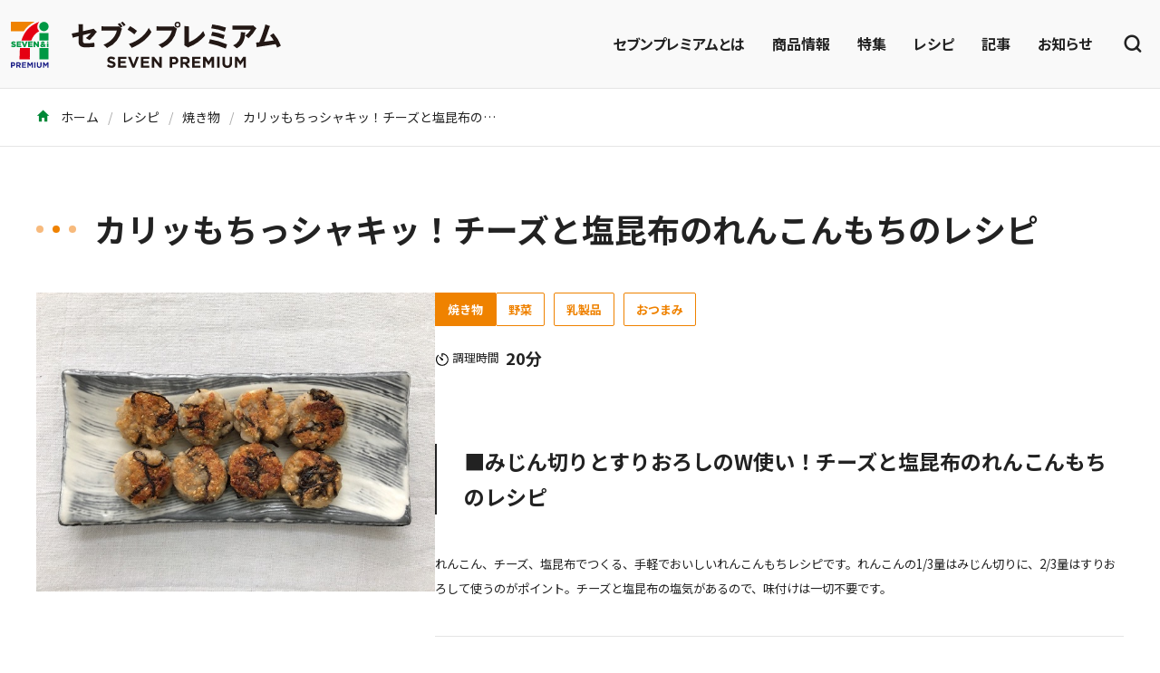

--- FILE ---
content_type: text/html; charset=UTF-8
request_url: https://7premium.jp/recipe/search/detail?id=8563
body_size: 7009
content:
<!DOCTYPE html>
<html lang="ja">
<head>
            <!-- Global site tag (gtag.js) - Google Analytics -->
        <script async src="https://www.googletagmanager.com/gtag/js?id=UA-43979021-3"></script>
        <script>
            window.dataLayer = window.dataLayer || [];
            function gtag(){ dataLayer.push(arguments); }
            gtag('js', new Date());
            gtag('config', "UA-43979021-3");
        </script>

        <!-- Google tag (gtag.js) - Google Analytics 4 -->
        <script async src="https://www.googletagmanager.com/gtag/js?id=G-G6NMV2TLZ4"></script>
        <script>
            window.dataLayer = window.dataLayer || [];
            function gtag(){dataLayer.push(arguments);}
            gtag('js', new Date());
            gtag('config', 'G-G6NMV2TLZ4');
        </script>
                    <!-- Google Tag Manager -->
        <script>(function(w,d,s,l,i){w[l]=w[l]||[];w[l].push({'gtm.start':
                    new Date().getTime(),event:'gtm.js'});var f=d.getElementsByTagName(s)[0],
                j=d.createElement(s),dl=l!='dataLayer'?'&l='+l:'';j.async=true;j.src=
                'https://www.googletagmanager.com/gtm.js?id='+i+dl;f.parentNode.insertBefore(j,f);
            })(window,document,'script','dataLayer','GTM-5PBJCBZ');</script>
        <!-- End Google Tag Manager -->
        <meta charset="utf-8">
    <meta http-equiv="X-UA-Compatible" content="IE=edge">
    <meta name="viewport" content="width=device-width, initial-scale=1.0, maximum-scale=1.0, user-scalable=no" />
    <meta name="format-detection" content="telephone=no">
            <title>カリッもちっシャキッ！チーズと塩昆布のれんこんもちのレシピ | セブンプレミアム公式</title>
                <meta name="description" content="フライパンで手軽につくれる、チーズと塩昆布のれんこんもちのレシピをご紹介します。外はカリカリ、中はもっちりシャキシャキとした食感で、一度食べたらクセになるおいしさ。炒り胡麻のプチプチ感も小気味良く、胡麻油の風味が食欲をそそります。ごはんのおかずとしてはもちろん、お酒のおつまみにもおすすめです。">
                <meta name="keywords" content="セブンプレミアム,7P,セブンイレブン,新商品,レシピ">
                <link href="/assets/css/style.css" rel="stylesheet">
    <meta property="og:type" content="website" />
            <meta property="og:title" content="カリッもちっシャキッ！チーズと塩昆布のれんこんもちのレシピ | セブンプレミアム公式" />
        <meta name="twitter:title" content="カリッもちっシャキッ！チーズと塩昆布のれんこんもちのレシピ | セブンプレミアム公式" />
                <meta property="og:description" content="フライパンで手軽につくれる、チーズと塩昆布のれんこんもちのレシピをご紹介します。外はカリカリ、中はもっちりシャキシャキとした食感で、一度食べたらクセになるおいしさ。炒り胡麻のプチプチ感も小気味良く、胡麻油の風味が食欲をそそります。ごはんのおかずとしてはもちろん、お酒のおつまみにもおすすめです。" />
        <meta name="twitter:description" content="フライパンで手軽につくれる、チーズと塩昆布のれんこんもちのレシピをご紹介します。外はカリカリ、中はもっちりシャキシャキとした食感で、一度食べたらクセになるおいしさ。炒り胡麻のプチプチ感も小気味良く、胡麻油の風味が食欲をそそります。ごはんのおかずとしてはもちろん、お酒のおつまみにもおすすめです。" />
                <meta property="og:image:secure_url" content="https://7premium.jp/files/blog/669/4902705018976_01.jpg" />
        <meta property="og:image" content="https://7premium.jp/files/blog/669/4902705018976_01.jpg" >
        <meta name="twitter:image" content="https://7premium.jp/files/blog/669/4902705018976_01.jpg" >
                <meta name="twitter:card" content="summary" />
        <meta property="og:site_name" content="セブンプレミアム公式" />
    <meta property="fb:app_id" content="1235347909852021" />
    <meta name="twitter:site" content="@7premium_jp" />
    <meta name="twitter:creator" content="@7premium_jp"/>
        <script src="/assets/js/app.js"></script>
        </head>
<body style="background:#fff;">
    <!-- Google Tag Manager (noscript) -->
    <noscript><iframe src="https://www.googletagmanager.com/ns.html?id=GTM-5PBJCBZ"
                      height="0" width="0" style="display:none;visibility:hidden"></iframe></noscript>
    <!-- End Google Tag Manager (noscript) -->

<div id="app" class="l-sticky-header">
    <site-header :links="{&quot;about&quot;:&quot;https://7premium.jp/7premium&quot;,&quot;product&quot;:&quot;https://7premium.jp/product&quot;,&quot;pickup&quot;:&quot;https://7premium.jp/product/pickup&quot;,&quot;recipe&quot;:&quot;https://7premium.jp/recipe&quot;,&quot;blog&quot;:&quot;https://7premium.jp/blog&quot;,&quot;news&quot;:&quot;https://7premium.jp/news&quot;,&quot;product_search&quot;:&quot;https://7premium.jp/product/search&quot;,&quot;recipe_search&quot;:&quot;https://7premium.jp/recipe/search&quot;}" search_value=""></site-header>
        <div class="p-breadcrumbs">
        <div class="l-container">
            <div class="p-breadcrumbs__inner">
                <ol class="p-breadcrumbs-list">
                    
                        <li class="p-breadcrumbs-list__item"><a class="p-breadcrumbs__link"
                                                                href="https://7premium.jp">
                                                                <i class="icon-home"></i>
                                                                    ホーム</a></li>
                    
                        <li class="p-breadcrumbs-list__item"><a class="p-breadcrumbs__link"
                                                                href="https://7premium.jp/recipe">
                                                                    レシピ</a></li>
                    
                        <li class="p-breadcrumbs-list__item"><a class="p-breadcrumbs__link"
                                                                href="https://7premium.jp/recipe/search">
                                                                    焼き物</a></li>
                    
                        <li class="p-breadcrumbs-list__item"><a class="p-breadcrumbs__link"
                                                                href="https://7premium.jp/recipe/search/detail?id=8563">
                                                                    カリッもちっシャキッ！チーズと塩昆布のれんこんもちのレシピ</a></li>
                                    </ol>
            </div>
        </div>
    </div>

    <script type="application/ld+json">
    {
      "@context": "https://schema.org/",
      "@type": "Recipe",
      "name": "カリッもちっシャキッ！チーズと塩昆布のれんこんもちのレシピ",
      "image": [
        "https://7premium.jp/files/blog/669/4902705018976_01.jpg"
      ],
      "description": "■みじん切りとすりおろしのW使い！チーズと塩昆布のれんこんもちのレシピ
れんこん、チーズ、塩昆布でつくる、手軽でおいしいれんこんもちレシピです。れんこんの1/3量はみじん切りに、2/3量はすりおろして使うのがポイント。チーズと塩昆布の塩気があるので、味付けは一切不要です。",
      "totalTime": "PT220分M",
      "keywords": "",
      "recipeCategory": "焼き物",
      "recipeIngredient": ["・れんこん 300g","・A片栗粉 大さじ3杯","★A3種のミックスチーズ 20g","★Aきざみ塩こんぶ 大さじ2杯（約10g）","★A鉄釜焙煎白いりごま 大さじ1杯","★純正ごま油 大さじ1.5杯"],
      "recipeInstructions": [{"@type":"HowToStep","text":"\u308c\u3093\u3053\u3093\u306e\u4e0b\u3054\u3057\u3089\u3048\u3092\u3059\u308b\n\u308c\u3093\u3053\u3093\u306e\u76ae\u3092\u3080\u304d\u30011\/3\u91cf\u3092\u7c97\u3081\u306e\u307f\u3058\u3093\u5207\u308a\u306b\u3057\u307e\u3059\u3002","image":"https:\/\/7premium.jp\/files\/blog\/669\/4902705018976_03.jpg"},{"@type":"HowToStep","text":"\u6b8b\u308a\u306e2\/3\u91cf\u3092\u3059\u308a\u304a\u308d\u3057\u3001\u30ad\u30c3\u30c1\u30f3\u30da\u30fc\u30d1\u30fc\u3067\u6c34\u6c17\u3092\u8efd\u304f\u7d5e\u308a\u307e\u3059\u3002","image":"https:\/\/7premium.jp\/files\/blog\/669\/4902705018976_04.jpg"},{"@type":"HowToStep","text":"\u30bf\u30cd\u3092\u3064\u304f\u308b\n\u30dc\u30a6\u30eb\u306b\u307f\u3058\u3093\u5207\u308a\u306b\u3057\u305f\u308c\u3093\u3053\u3093\u3068\u3001\u3059\u308a\u304a\u308d\u3057\u305f\u308c\u3093\u3053\u3093\u3092\u5165\u308c\u307e\u3059\u3002","image":"https:\/\/7premium.jp\/files\/blog\/669\/4902705018976_05.jpg"},{"@type":"HowToStep","text":"A\u306e\u6750\u6599\u3092\u52a0\u3048\u3001\u3088\u304f\u6df7\u305c\u5408\u308f\u305b\u307e\u3059\u3002","image":"https:\/\/7premium.jp\/files\/blog\/669\/4902705018976_06.jpg"},{"@type":"HowToStep","text":"8\u7b49\u5206\u306b\u5206\u3051\u3001\u5e73\u305f\u3044\u5186\u578b\u306b\u5f62\u3092\u6574\u3048\u307e\u3059\u3002","image":"https:\/\/7premium.jp\/files\/blog\/669\/4902705018976_07.jpg"},{"@type":"HowToStep","text":"\u713c\u304f\n\u30d5\u30e9\u30a4\u30d1\u30f3\u306b\u80e1\u9ebb\u6cb9\u3092\u71b1\u3057\u3001\u30bf\u30cd\u3092\u4e26\u3079\u5165\u308c\u307e\u3059\u3002\u5f31\u3081\u306e\u4e2d\u706b\u30672\u301c3\u5206\u713c\u304d\u307e\u3059\u3002","image":"https:\/\/7premium.jp\/files\/blog\/669\/4902705018976_08.jpg"},{"@type":"HowToStep","text":"\u3072\u3063\u304f\u308a\u8fd4\u3057\u3001\u84cb\u3092\u3057\u3066\u3055\u3089\u306b2\u301c3\u5206\u713c\u304d\u307e\u3059\u3002\n\n","image":"https:\/\/7premium.jp\/files\/blog\/669\/4902705018976_09.jpg"},{"@type":"HowToStep","text":"\u84cb\u3092\u5916\u3057\u3001\u706b\u3092\u5c11\u3057\u5f37\u3081\u3066\u8868\u9762\u3092\u30ab\u30ea\u30c3\u3068\u4ed5\u4e0a\u3052\u307e\u3059\u3002\u76bf\u306b\u76db\u308a\u4ed8\u3051\u308c\u3070\u5b8c\u6210\u3067\u3059\u3002","image":"https:\/\/7premium.jp\/files\/blog\/669\/4902705018976_10.jpg"}]
    }
    </script>
    <main class="u-mb-60 u-mb-md-100">
        <div class="l-container u-mt-30 u-mt-sm-60">
            <div class="u-animation--fade-left">
                <h1 class="c-heading--recipe"><span class="c-heading__icon"><span></span></span>カリッもちっシャキッ！チーズと塩昆布のれんこんもちのレシピ</h1>
            </div>
            <div class="l-recipe-overview">
                <figure class="l-recipe-overview__image"><img src="https://7premium.jp/files/blog/669/4902705018976_01.jpg" alt=""></figure>
                <div class="l-recipe-overview__contents">
                    <div class="l-recipe-overview__tags u-mb-10 u-mb-sm-20">
                                                <div><p class="p-recipe-badge">焼き物</p></div>
                                                <ul class="l-tags list-unstyled u-fs-11 u-fs-sm-13">
                                                            <li class="l-tags__item"><a class="c-btn-outline-sm--recipe" href="https://7premium.jp/recipe/search?recipe_category=2005">野菜</a></li>
                                                            <li class="l-tags__item"><a class="c-btn-outline-sm--recipe" href="https://7premium.jp/recipe/search?recipe_category=2011">乳製品</a></li>
                                                            <li class="l-tags__item"><a class="c-btn-outline-sm--recipe" href="https://7premium.jp/recipe/search?recipe_category=27">おつまみ</a></li>
                                                    </ul>
                    </div>
                                            <div class="p-recipe-time u-mb-20 u-mb-sm-30">
                            <p class="u-fs-11 u-fs-sm-13 p-recipe-time__label"><img src="/assets/img/common/icon_timer.svg" alt="">調理時間</p>
                            <p class="u-text--bold u-fs-18">20分</p>
                        </div>
                                        <div class="p-richtext">
                        <h2 class="headLine10">■みじん切りとすりおろしのW使い！チーズと塩昆布のれんこんもちのレシピ</h2>
<p><span style="font-size: 10pt;">れんこん、チーズ、塩昆布でつくる、手軽でおいしいれんこんもちレシピです。れんこんの1/3量はみじん切りに、2/3量はすりおろして使うのがポイント。チーズと塩昆布の塩気があるので、味付けは一切不要です。</span></p>
                    </div>
                    <share></share>
                </div>
            </div>
            <div class="l-recipe-grid--2 u-mt-40">
                <div class="p-definitions u-mb-0">
                    <h2 class="p-definitions__header">食材</h2>
                    <div class="p-definitions-images">
                                                    <div class="p-definitions-images__item">
                                                                    <img src="https://7premium.jp/files/blog/669/4902705018976_02.jpg" alt="カリッもちっシャキッ！チーズと塩昆布のれんこんもちのレシピ_材料">
                                                            </div>
                                            </div>
                    <div class="p-definitions__body">
                                                    <div class="p-definitions-item u-fs-14 u-fs-sm-16">
                                                                    <p class="u-text--bold">・れんこん</p>
                                                                <p class="u-ml-auto">300g</p>
                            </div>
                                                    <div class="p-definitions-item u-fs-14 u-fs-sm-16">
                                                                    <p class="u-text--bold">・A片栗粉</p>
                                                                <p class="u-ml-auto">大さじ3杯</p>
                            </div>
                                                    <div class="p-definitions-item u-fs-14 u-fs-sm-16">
                                                                    <p class="u-text--bold"><a class="c-link-text--recipe -underline" href="https://7premium.jp/product/search/detail?id=4407">★A3種のミックスチーズ</a></p>
                                                                <p class="u-ml-auto">20g</p>
                            </div>
                                                    <div class="p-definitions-item u-fs-14 u-fs-sm-16">
                                                                    <p class="u-text--bold"><a class="c-link-text--recipe -underline" href="https://7premium.jp/product/search/detail?id=4511">★Aきざみ塩こんぶ</a></p>
                                                                <p class="u-ml-auto">大さじ2杯（約10g）</p>
                            </div>
                                                    <div class="p-definitions-item u-fs-14 u-fs-sm-16">
                                                                    <p class="u-text--bold"><a class="c-link-text--recipe -underline" href="https://7premium.jp/product/search/detail?id=255">★A鉄釜焙煎白いりごま</a></p>
                                                                <p class="u-ml-auto">大さじ1杯</p>
                            </div>
                                                    <div class="p-definitions-item u-fs-14 u-fs-sm-16">
                                                                    <p class="u-text--bold"><a class="c-link-text--recipe -underline" href="https://7premium.jp/product/search/detail?id=242">★純正ごま油</a></p>
                                                                <p class="u-ml-auto">大さじ1.5杯</p>
                            </div>
                                                                            <div class="p-definitions-item u-fs-14 u-fs-sm-16">
                                <p class="u-text--bold">★＝セブンプレミアムです。</p>
                            </div>
                                            </div>
                </div>
                <div class="p-definitions u-mb-0">
                    <h2 class="p-definitions__header">作り方</h2>
                    <div class="p-definitions__body">
                        <ol class="l-recipe-flow list-unstyled">
                                                            <li class="l-recipe-flow__item">
                                    <div class="l-recipe-flow-row">
                                        <div class="l-recipe-flow-row__number">
                                            <div class="c-rank u-fs-14 u-fs-sm-16">1</div>
                                        </div>
                                        <div class="l-recipe-flow-row__text">
                                            れんこんの下ごしらえをする
れんこんの皮をむき、1/3量を粗めのみじん切りにします。
                                        </div>
                                                                                    <div class="l-recipe-flow-row__image">
                                                <figure>
                                                                                                            <img src="https://7premium.jp/files/blog/669/4902705018976_03.jpg" alt="カリッもちっシャキッ！チーズと塩昆布のれんこんもちのレシピ_作り方">
                                                                                                    </figure>
                                            </div>
                                                                            </div>
                                </li>
                                                            <li class="l-recipe-flow__item">
                                    <div class="l-recipe-flow-row">
                                        <div class="l-recipe-flow-row__number">
                                            <div class="c-rank u-fs-14 u-fs-sm-16">2</div>
                                        </div>
                                        <div class="l-recipe-flow-row__text">
                                            残りの2/3量をすりおろし、キッチンペーパーで水気を軽く絞ります。
                                        </div>
                                                                                    <div class="l-recipe-flow-row__image">
                                                <figure>
                                                                                                            <img src="https://7premium.jp/files/blog/669/4902705018976_04.jpg" alt="カリッもちっシャキッ！チーズと塩昆布のれんこんもちのレシピ_作り方">
                                                                                                    </figure>
                                            </div>
                                                                            </div>
                                </li>
                                                            <li class="l-recipe-flow__item">
                                    <div class="l-recipe-flow-row">
                                        <div class="l-recipe-flow-row__number">
                                            <div class="c-rank u-fs-14 u-fs-sm-16">3</div>
                                        </div>
                                        <div class="l-recipe-flow-row__text">
                                            タネをつくる
ボウルにみじん切りにしたれんこんと、すりおろしたれんこんを入れます。
                                        </div>
                                                                                    <div class="l-recipe-flow-row__image">
                                                <figure>
                                                                                                            <img src="https://7premium.jp/files/blog/669/4902705018976_05.jpg" alt="カリッもちっシャキッ！チーズと塩昆布のれんこんもちのレシピ_作り方">
                                                                                                    </figure>
                                            </div>
                                                                            </div>
                                </li>
                                                            <li class="l-recipe-flow__item">
                                    <div class="l-recipe-flow-row">
                                        <div class="l-recipe-flow-row__number">
                                            <div class="c-rank u-fs-14 u-fs-sm-16">4</div>
                                        </div>
                                        <div class="l-recipe-flow-row__text">
                                            Aの材料を加え、よく混ぜ合わせます。
                                        </div>
                                                                                    <div class="l-recipe-flow-row__image">
                                                <figure>
                                                                                                            <img src="https://7premium.jp/files/blog/669/4902705018976_06.jpg" alt="カリッもちっシャキッ！チーズと塩昆布のれんこんもちのレシピ_作り方">
                                                                                                    </figure>
                                            </div>
                                                                            </div>
                                </li>
                                                            <li class="l-recipe-flow__item">
                                    <div class="l-recipe-flow-row">
                                        <div class="l-recipe-flow-row__number">
                                            <div class="c-rank u-fs-14 u-fs-sm-16">5</div>
                                        </div>
                                        <div class="l-recipe-flow-row__text">
                                            8等分に分け、平たい円型に形を整えます。
                                        </div>
                                                                                    <div class="l-recipe-flow-row__image">
                                                <figure>
                                                                                                            <img src="https://7premium.jp/files/blog/669/4902705018976_07.jpg" alt="カリッもちっシャキッ！チーズと塩昆布のれんこんもちのレシピ_作り方">
                                                                                                    </figure>
                                            </div>
                                                                            </div>
                                </li>
                                                            <li class="l-recipe-flow__item">
                                    <div class="l-recipe-flow-row">
                                        <div class="l-recipe-flow-row__number">
                                            <div class="c-rank u-fs-14 u-fs-sm-16">6</div>
                                        </div>
                                        <div class="l-recipe-flow-row__text">
                                            焼く
フライパンに胡麻油を熱し、タネを並べ入れます。弱めの中火で2〜3分焼きます。
                                        </div>
                                                                                    <div class="l-recipe-flow-row__image">
                                                <figure>
                                                                                                            <img src="https://7premium.jp/files/blog/669/4902705018976_08.jpg" alt="カリッもちっシャキッ！チーズと塩昆布のれんこんもちのレシピ_作り方">
                                                                                                    </figure>
                                            </div>
                                                                            </div>
                                </li>
                                                            <li class="l-recipe-flow__item">
                                    <div class="l-recipe-flow-row">
                                        <div class="l-recipe-flow-row__number">
                                            <div class="c-rank u-fs-14 u-fs-sm-16">7</div>
                                        </div>
                                        <div class="l-recipe-flow-row__text">
                                            ひっくり返し、蓋をしてさらに2〜3分焼きます。


                                        </div>
                                                                                    <div class="l-recipe-flow-row__image">
                                                <figure>
                                                                                                            <img src="https://7premium.jp/files/blog/669/4902705018976_09.jpg" alt="カリッもちっシャキッ！チーズと塩昆布のれんこんもちのレシピ_作り方">
                                                                                                    </figure>
                                            </div>
                                                                            </div>
                                </li>
                                                            <li class="l-recipe-flow__item">
                                    <div class="l-recipe-flow-row">
                                        <div class="l-recipe-flow-row__number">
                                            <div class="c-rank u-fs-14 u-fs-sm-16">8</div>
                                        </div>
                                        <div class="l-recipe-flow-row__text">
                                            蓋を外し、火を少し強めて表面をカリッと仕上げます。皿に盛り付ければ完成です。
                                        </div>
                                                                                    <div class="l-recipe-flow-row__image">
                                                <figure>
                                                                                                            <img src="https://7premium.jp/files/blog/669/4902705018976_10.jpg" alt="カリッもちっシャキッ！チーズと塩昆布のれんこんもちのレシピ_作り方">
                                                                                                    </figure>
                                            </div>
                                                                            </div>
                                </li>
                                                                                        <li class="l-recipe-flow__item">
                                    <div class="u-bg--warm u-mt-15 u-p-15 u-p-sm-20">
                                        <h3 class="c-heading-2--recipe u-fs-16 u-fs-sm-18">ポイント・コツ</h3>
                                        <p class="u-fs-14 u-fs-sm-16">すりおろしたれんこんは、水気を絞りすぎないようにしてください。塩昆布が焦げやすいので、弱めの中火でじっくりと焼きましょう。最後に火を少し強めて、表面をカリッと仕上げるのがポイントです。そのままでもじゅうぶん味がしますが、お好みでポン酢やマヨネーズをつけてお召し上がりください。</p>
                                    </div>
                                </li>
                                                    </ol>
                    </div>
                </div>
            </div>
            
                            <div class="p-recipe-comment u-mt-40 u-mt-sm-80"><h2 class="headLine10">■冷めてもおいしいれんこんもち！</h2>
<p><span style="font-size: 10pt;">れんこん、チーズ、塩昆布のハーモニーがなんとも絶妙なれんこんもち。できたて熱々はもちろん、冷めてもおいしいのでお弁当のおかずにもおすすめです。おもてなし料理やパーティーメニューにもぜひどうぞ！</span></p>
<p><span style="font-size: 10pt;">※お近くのセブン‐イレブン、および、イトーヨーカドー、ヨークベニマル、ヨークマートほか、ヨークグループ各店舗にてお買い求めください。</span><br /><span style="font-size: 10pt;">※店舗によりお取り扱いのない場合がございます。</span><br /><span style="font-size: 10pt;">※地域により商品規格・価格・発売日が異なる場合がございます。</span><br /><span style="font-size: 10pt;">※掲載商品を店内でご飲食される場合は、対象商品の税率が10％となります。</span><br /><span style="font-size: 10pt;">※2020年12月20日現在の情報です。</span></p></div>
            
                            <div class="l-container u-mt-40 u-mt-md-60">
                    
                </div>
                    </div>
                <section class="u-mt-60 u-mt-sm-80">
            <div class="l-container">
                <div class="u-animation--fade-left">
                    <h2 class="c-heading--product"><span class="c-heading__icon"><span></span></span>レシピで使用した商品</h2>
                </div>
                <div class="l-products--recipe">
                                            <div class="c-card--product -row-layout-sm -border"><a class="c-card__inner -scale-image u-p-10" href="https://7premium.jp/product/search/detail?id=4407">
                            <figure class="c-card__image"><img src="https://7premium.jp/files/item/scpimag/4902705097964.jpg" alt="3種のミックスチーズ 120g"></figure>
                            <div class="c-card__content-inner">
                                <p class="u-text--bold u-fs-14 u-fs-sm-16 c-card__item-name">3種のミックスチーズ 120g</p>
                                                                    <p class="u-mt-10 u-fs-14">354円<span class="u-fs-11">（税込）</span></p>
                                                            </div></a>
                            <div class="c-card__likebtn">
                                <like-btn :number="28" :product-id="4407"></like-btn>
                            </div>
                        </div>
                                            <div class="c-card--product -row-layout-sm -border"><a class="c-card__inner -scale-image u-p-10" href="https://7premium.jp/product/search/detail?id=4511">
                            <figure class="c-card__image"><img src="https://7premium.jp/files/item/2021_guidelines/4902378053489_k.jpg" alt="塩こんぶ 35g"></figure>
                            <div class="c-card__content-inner">
                                <p class="u-text--bold u-fs-14 u-fs-sm-16 c-card__item-name">塩こんぶ 35g</p>
                                                                    <p class="u-mt-10 u-fs-14">159円<span class="u-fs-11">（税込）</span></p>
                                                            </div></a>
                            <div class="c-card__likebtn">
                                <like-btn :number="26" :product-id="4511"></like-btn>
                            </div>
                        </div>
                                            <div class="c-card--product -row-layout-sm -border"><a class="c-card__inner -scale-image u-p-10" href="https://7premium.jp/product/search/detail?id=255">
                            <figure class="c-card__image"><img src="https://7premium.jp/files/item/1705GMD/4901381301167.jpg" alt="鉄釜焙煎白いりごま 60g"></figure>
                            <div class="c-card__content-inner">
                                <p class="u-text--bold u-fs-14 u-fs-sm-16 c-card__item-name">鉄釜焙煎白いりごま 60g</p>
                                                                    <p class="u-mt-10 u-fs-14">127円<span class="u-fs-11">（税込）</span></p>
                                                            </div></a>
                            <div class="c-card__likebtn">
                                <like-btn :number="27" :product-id="255"></like-btn>
                            </div>
                        </div>
                                            <div class="c-card--product -row-layout-sm -border"><a class="c-card__inner -scale-image u-p-10" href="https://7premium.jp/product/search/detail?id=242">
                            <figure class="c-card__image"><img src="https://7premium.jp/files/item/1705GMD/45116933 (2).jpg" alt="純正ごま油 200g"></figure>
                            <div class="c-card__content-inner">
                                <p class="u-text--bold u-fs-14 u-fs-sm-16 c-card__item-name">純正ごま油 200g</p>
                                                                    <p class="u-mt-10 u-fs-14">354円<span class="u-fs-11">（税込）</span></p>
                                                            </div></a>
                            <div class="c-card__likebtn">
                                <like-btn :number="55" :product-id="242"></like-btn>
                            </div>
                        </div>
                                    </div>
            </div>
        </section>
                        <section class="u-mt-60 u-mt-sm-80">
            <div class="l-container">
                <div class="u-animation--fade-left">
                    <h2 class="c-heading--recipe"><span class="c-heading__icon"><span></span></span>同じカテゴリーのレシピ</h2>
                </div>
                <div class="l-recipe -sm-gap--lg">
                                        <div class="c-card--recipe -border"><a class="c-card__inner -scale-image" href="https://7premium.jp/recipe/search/detail?id=10346">
                        <figure class="c-card__image"><img src="https://7premium.jp/files/recipe/000_rakuhaya/250214‗potetosarada/IMG_1001-4.jpg" alt="セブンプレミアムのポテトサラダで作る ポテサラちくわのチーズ焼き"></figure>
                        <div class="u-p-15 u-pb-40">
                            <p class="u-text--bold u-fs-14 u-fs-sm-16">セブンプレミアムのポテトサラダで作る ポテサラちくわのチーズ焼き</p>
                        </div></a></div>
                                        <div class="c-card--recipe -border"><a class="c-card__inner -scale-image" href="https://7premium.jp/recipe/search/detail?id=10343">
                        <figure class="c-card__image"><img src="https://7premium.jp/files/recipe/000_rakuhaya/250122_pasutaso-sutarako/IMG_0497-2.jpg" alt="セブン・ザ・プライス あえるパスタソース たらこで作る、豆腐のたらこソース焼き"></figure>
                        <div class="u-p-15 u-pb-40">
                            <p class="u-text--bold u-fs-14 u-fs-sm-16">セブン・ザ・プライス あえるパスタソース たらこで作る、豆腐のたらこソース焼き</p>
                        </div></a></div>
                                        <div class="c-card--recipe -border"><a class="c-card__inner -scale-image" href="https://7premium.jp/recipe/search/detail?id=10340">
                        <figure class="c-card__image"><img src="https://7premium.jp/files/recipe/000_rakuhaya/241219_tubuirikonnkurimu/IMG_0039-5.jpg" alt="つぶ入りコーンクリームスープでじゃがいものチーズ焼き"></figure>
                        <div class="u-p-15 u-pb-40">
                            <p class="u-text--bold u-fs-14 u-fs-sm-16">つぶ入りコーンクリームスープでじゃがいものチーズ焼き</p>
                        </div></a></div>
                                        <div class="c-card--recipe -border"><a class="c-card__inner -scale-image" href="https://7premium.jp/recipe/search/detail?id=10339">
                        <figure class="c-card__image"><img src="https://7premium.jp/files/recipe/000_rakuhaya/241218_marugerita/IMG_0013-3.jpg" alt="半熟ゆでたまごとスモークサーモンのせで極上に美味しい金のマルゲリータ"></figure>
                        <div class="u-p-15 u-pb-40">
                            <p class="u-text--bold u-fs-14 u-fs-sm-16">半熟ゆでたまごとスモークサーモンのせで極上に美味しい金のマルゲリータ</p>
                        </div></a></div>
                                        <div class="c-card--recipe -border"><a class="c-card__inner -scale-image" href="https://7premium.jp/recipe/search/detail?id=10332">
                        <figure class="c-card__image"><img src="https://7premium.jp/files/recipe/000_rakuhaya/241000_hukahire/IMG_3476-2-7.jpg" alt="江戸清金の肉まんふかひれ入りの焼き肉まん"></figure>
                        <div class="u-p-15 u-pb-40">
                            <p class="u-text--bold u-fs-14 u-fs-sm-16">江戸清金の肉まんふかひれ入りの焼き肉まん</p>
                        </div></a></div>
                                    </div>
            </div>
        </section>
                        <section class="u-mt-60 u-mt-sm-80">
            <div class="l-container">
                <div class="u-animation--fade-left">
                    <h2 class="c-heading--recipe"><span class="c-heading__icon"><span></span></span>同じ商品を使ったレシピ</h2>
                </div>
                <div class="l-recipe -sm-gap--lg">
                                        <div class="c-card--recipe -border"><a class="c-card__inner -scale-image" href="https://7premium.jp/recipe/search/detail?id=10308">
                        <figure class="c-card__image"><img src="https://7premium.jp/files/recipe/000megami/20240223_Sanchu/Sanchu_main_green.jpg" alt="韓国風サンチュ巻き"></figure>
                        <div class="u-p-15 u-pb-40">
                            <p class="u-text--bold u-fs-14 u-fs-sm-16">韓国風サンチュ巻き</p>
                        </div></a></div>
                                        <div class="c-card--recipe -border"><a class="c-card__inner -scale-image" href="https://7premium.jp/recipe/search/detail?id=10300">
                        <figure class="c-card__image"><img src="https://7premium.jp/files/recipe/2023_kenjya/2401_Coleslaw/Coleslaw_main.jpg" alt="ふわっと出汁香る！白菜とお豆腐のコールスロー風"></figure>
                        <div class="u-p-15 u-pb-40">
                            <p class="u-text--bold u-fs-14 u-fs-sm-16">ふわっと出汁香る！白菜とお豆腐のコールスロー風</p>
                        </div></a></div>
                                        <div class="c-card--recipe -border"><a class="c-card__inner -scale-image" href="https://7premium.jp/recipe/search/detail?id=10301">
                        <figure class="c-card__image"><img src="https://7premium.jp/files/recipe/2023_kenjya/2401_Mackerel/Mackerel_main.jpg" alt="包丁いらず、電子レンジで簡単 サバゲッティ"></figure>
                        <div class="u-p-15 u-pb-40">
                            <p class="u-text--bold u-fs-14 u-fs-sm-16">包丁いらず、電子レンジで簡単 サバゲッティ</p>
                        </div></a></div>
                                        <div class="c-card--recipe -border"><a class="c-card__inner -scale-image" href="https://7premium.jp/recipe/search/detail?id=10278">
                        <figure class="c-card__image"><img src="https://7premium.jp/files/recipe/2023_kenjya/2310_salmonONI/salmon_main.jpg" alt="トースターで簡単！アラスカ産紅しゃけの甘味噌マヨおにぎり"></figure>
                        <div class="u-p-15 u-pb-40">
                            <p class="u-text--bold u-fs-14 u-fs-sm-16">トースターで簡単！アラスカ産紅しゃけの甘味噌マヨおにぎり</p>
                        </div></a></div>
                                        <div class="c-card--recipe -border"><a class="c-card__inner -scale-image" href="https://7premium.jp/recipe/search/detail?id=10280">
                        <figure class="c-card__image"><img src="https://7premium.jp/files/recipe/2023_kenjya/2310_avocado/avocado_main.jpg" alt="焼肉のたれで簡単！サーモンとアボカドときゅうりのユッケ風"></figure>
                        <div class="u-p-15 u-pb-40">
                            <p class="u-text--bold u-fs-14 u-fs-sm-16">焼肉のたれで簡単！サーモンとアボカドときゅうりのユッケ風</p>
                        </div></a></div>
                                    </div>
            </div>
        </section>
            </main>
    <div class="p-breadcrumbs">
        <div class="l-container">
            <div class="p-breadcrumbs__inner">
                <ol class="p-breadcrumbs-list">
                    
                        <li class="p-breadcrumbs-list__item"><a class="p-breadcrumbs__link"
                                                                href="https://7premium.jp">
                                                                <i class="icon-home"></i>
                                                                    ホーム</a></li>
                    
                        <li class="p-breadcrumbs-list__item"><a class="p-breadcrumbs__link"
                                                                href="https://7premium.jp/recipe">
                                                                    レシピ</a></li>
                    
                        <li class="p-breadcrumbs-list__item"><a class="p-breadcrumbs__link"
                                                                href="https://7premium.jp/recipe/search">
                                                                    焼き物</a></li>
                    
                        <li class="p-breadcrumbs-list__item"><a class="p-breadcrumbs__link"
                                                                href="https://7premium.jp/recipe/search/detail?id=8563">
                                                                    カリッもちっシャキッ！チーズと塩昆布のれんこんもちのレシピ</a></li>
                                    </ol>
            </div>
        </div>
    </div>

    <footer class="p-footer">
    <div class="l-container">
        <div class="p-footer__row">
            <ul class="p-footer-nav">
                <li><a href="https://7premium.jp/product">商品情報</a></li>
                <li><a href="https://7premium.jp/7premium">セブンプレミアムとは</a></li>
                <li><a href="https://7premium.jp/faq">よくある質問</a></li>
                <li><a href="https://7premium.jp/sitemap">サイトマップ</a></li>
                <li><a href="https://7premium.jp/guide">動作環境について</a></li>
                <li><a href="https://7premium.jp/term">ご利用規約</a></li>
                <li><a href="https://www.7andi.com/privacy.html" target="_blank" rel="noopener">個人情報保護について</a></li>
            </ul>
            <div>
                <ul class="p-footer-sns">
                    <li><a href="https://x.com/7premium_jp" target="_blank" rel="noopener"><img src="/assets/img/common/icon_x.png"></a></li>
                    <li><a href="https://www.instagram.com/7premium/" target="_blank" rel="noopener"><img src="/assets/img/common/icon_instagram.png"></a></li>
                    <li><a href="https://www.tiktok.com/@7premium_shorts" target="_blank" rel="noopener"><img src="/assets/img/common/icon_tiktok.png"></a></li>
                    <li><a href="https://www.youtube.com/user/sevenpremiumlife" target="_blank" rel="noopener"><img src="/assets/img/common/icon_youtube.png"></a></li>
                    <li><a href="https://www.facebook.com/7premium/" target="_blank" rel="noopener"><img src="/assets/img/common/icon_facebook.png"></a></li>
                </ul>
                <p class="p-footer__copyright">&copy; Seven &amp; i Holdings Co., Ltd. All Rights Reserved.</p>
            </div>
        </div>
    </div>
</footer>
</div>
</body>
</html>


--- FILE ---
content_type: text/css
request_url: https://7premium.jp/assets/css/style.css
body_size: 39188
content:
.hooper-slide{-ms-flex-negative:0;-webkit-flex-shrink:0;flex-shrink:0;height:100%;list-style:none;margin:0;padding:0}.hooper-progress{background-color:#efefef;height:4px;left:0;position:absolute;right:0;top:0}.hooper-progress-inner{background-color:#4285f4;height:100%;-webkit-transition:.3s;-o-transition:.3s;-moz-transition:.3s;transition:.3s}.hooper-pagination{bottom:0;padding:5px 10px;position:absolute;right:50%;-webkit-transform:translateX(50%);-moz-transform:translateX(50%);-ms-transform:translateX(50%);-o-transform:translateX(50%);transform:translateX(50%)}.hooper-indicators,.hooper-pagination{display:-webkit-box;display:-webkit-flex;display:-moz-box;display:-ms-flexbox;display:flex}.hooper-indicators{list-style:none;margin:0;padding:0}.hooper-indicator.is-active,.hooper-indicator:hover{background-color:#4285f4}.hooper-indicator{background-color:#fff;border:none;-webkit-border-radius:4px;-moz-border-radius:4px;border-radius:4px;cursor:pointer;height:4px;margin:0 2px;padding:0;width:12px}.hooper-pagination.is-vertical{bottom:auto;right:0;top:50%;-webkit-transform:translateY(-50%);-moz-transform:translateY(-50%);-ms-transform:translateY(-50%);-o-transform:translateY(-50%);transform:translateY(-50%)}.hooper-pagination.is-vertical .hooper-indicators{-webkit-box-orient:vertical;-webkit-box-direction:normal;-moz-box-orient:vertical;-moz-box-direction:normal;-webkit-flex-direction:column;-ms-flex-direction:column;flex-direction:column}.hooper-pagination.is-vertical .hooper-indicator{width:6px}.hooper-next,.hooper-prev{background-color:transparent;border:none;cursor:pointer;padding:1em;position:absolute;top:50%;-webkit-transform:translateY(-50%);-moz-transform:translateY(-50%);-ms-transform:translateY(-50%);-o-transform:translateY(-50%);transform:translateY(-50%)}.hooper-next.is-disabled,.hooper-prev.is-disabled{cursor:not-allowed;opacity:.3}.hooper-next{right:0}.hooper-prev{left:0}.hooper-navigation.is-vertical .hooper-next{bottom:0;top:auto}.hooper-navigation.is-vertical .hooper-next,.hooper-navigation.is-vertical .hooper-prev{-webkit-transform:initial;-moz-transform:initial;-ms-transform:initial;-o-transform:initial;transform:none}.hooper-navigation.is-vertical .hooper-prev{bottom:auto;left:auto;right:0;top:0}.hooper-navigation.is-rtl .hooper-prev{left:auto;right:0}.hooper-navigation.is-rtl .hooper-next{left:0;right:auto}.hooper{height:200px;position:relative;width:100%}.hooper,.hooper *{-webkit-box-sizing:border-box;-moz-box-sizing:border-box;box-sizing:border-box}.hooper-list{height:100%;overflow:hidden;width:100%}.hooper-track{-webkit-box-sizing:border-box;-moz-box-sizing:border-box;box-sizing:border-box;display:-webkit-box;display:-webkit-flex;display:-moz-box;display:-ms-flexbox;display:flex;height:100%;margin:0;padding:0;width:100%}.hooper.is-vertical .hooper-track{-webkit-box-orient:vertical;-webkit-box-direction:normal;-moz-box-orient:vertical;-moz-box-direction:normal;-webkit-flex-direction:column;-ms-flex-direction:column;flex-direction:column;height:200px}.hooper.is-rtl{direction:rtl}.hooper-sr-only{clip:rect(0,0,0,0);border:0;height:1px;margin:-1px;overflow:hidden;padding:0;position:absolute;width:1px}
@charset "UTF-8";:root{--bs-body:#222;--bs-light:#aaa;--bs-product:#008837;--bs-product-light:#3bba6e;--bs-feature:#e60012;--bs-feature-light:#ef848c;--bs-recipe:#ef8200;--bs-recipe-light:#f7ba7d;--bs-article:#003283;--bs-article-light:#7899ce;--bs-gray-100:#f8f9fa;--bs-gray-200:#e9ecef;--bs-gray-300:#dee2e6;--bs-gray-400:#ced4da;--bs-gray-500:#adb5bd;--bs-gray-600:#6c757d;--bs-gray-700:#495057;--bs-gray-800:#343a40;--bs-gray-900:#212529;--bs-primary:#003283;--bs-secondary:#6c757d;--bs-success:#198754;--bs-info:#0dcaf0;--bs-warning:#ffc107;--bs-danger:#dc3545;--bs-light:#f8f9fa;--bs-dark:#212529;--bs-primary-rgb:0,50,131;--bs-secondary-rgb:108,117,125;--bs-success-rgb:25,135,84;--bs-info-rgb:13,202,240;--bs-warning-rgb:255,193,7;--bs-danger-rgb:220,53,69;--bs-light-rgb:248,249,250;--bs-dark-rgb:33,37,41;--bs-white-rgb:255,255,255;--bs-black-rgb:0,0,0;--bs-body-color-rgb:34,34,34;--bs-body-bg-rgb:255,255,255;--bs-font-sans-serif:"Noto Sans JP",sans-serif;--bs-font-monospace:SFMono-Regular,Menlo,Monaco,Consolas,"Liberation Mono","Courier New",monospace;--bs-gradient:linear-gradient(180deg,hsla(0,0%,100%,.15),hsla(0,0%,100%,0));--bs-body-font-family:var(--bs-font-sans-serif);--bs-body-font-size:1rem;--bs-body-font-weight:400;--bs-body-line-height:1.5;--bs-body-color:#222;--bs-body-bg:#fff}

/*!
* ress.css • v4.0.0
* MIT License
* github.com/filipelinhares/ress
*/html{-webkit-text-size-adjust:100%;-webkit-box-sizing:border-box;-moz-box-sizing:border-box;box-sizing:border-box;-moz-tab-size:4;-o-tab-size:4;tab-size:4;word-break:normal}*,:after,:before{background-repeat:no-repeat;-webkit-box-sizing:inherit;-moz-box-sizing:inherit;box-sizing:inherit}:after,:before{text-decoration:inherit;vertical-align:inherit}*{margin:0;padding:0}hr{color:inherit;height:0;overflow:visible}details,main{display:block}summary{display:list-item}small{font-size:80%}[hidden]{display:none}abbr[title]{border-bottom:none;text-decoration:underline;-webkit-text-decoration:underline dotted;-moz-text-decoration:underline dotted;text-decoration:underline dotted}a{background-color:transparent}a:active,a:hover{outline-width:0}code,kbd,pre,samp{font-family:monospace,monospace}pre{font-size:1em}b,strong{font-weight:bolder}sub,sup{font-size:75%;line-height:0;position:relative;vertical-align:baseline}sub{bottom:-.25em}sup{top:-.5em}table{border-color:inherit;text-indent:0}input{-webkit-border-radius:0;-moz-border-radius:0;border-radius:0}[disabled]{cursor:default}[type=number]::-webkit-inner-spin-button,[type=number]::-webkit-outer-spin-button{height:auto}[type=search]{-webkit-appearance:textfield;outline-offset:-2px}[type=search]::-webkit-search-decoration{-webkit-appearance:none}textarea{overflow:auto;resize:vertical}button,input,optgroup,select,textarea{font:inherit}optgroup{font-weight:700}button{overflow:visible}button,select{text-transform:none}[role=button],[type=button],[type=reset],[type=submit],button{color:inherit;cursor:pointer}[type=button]::-moz-focus-inner,[type=reset]::-moz-focus-inner,[type=submit]::-moz-focus-inner,button::-moz-focus-inner{border-style:none;padding:0}[type=button]::-moz-focus-inner,[type=reset]::-moz-focus-inner,[type=submit]::-moz-focus-inner,button:-moz-focusring{outline:1px dotted ButtonText}[type=reset],[type=submit],button,html [type=button]{-webkit-appearance:button}button,input,select,textarea{background-color:transparent;border-style:none}a:focus,button:focus,input:focus,select:focus,textarea:focus{outline-width:0}select{-moz-appearance:none;-webkit-appearance:none}select::-ms-expand{display:none}select::-ms-value{color:currentColor}legend{border:0;color:inherit;display:table;max-width:100%;white-space:normal}::-webkit-file-upload-button{-webkit-appearance:button;color:inherit;font:inherit}img{border-style:none}progress{vertical-align:baseline}[aria-busy=true]{cursor:progress}[aria-controls]{cursor:pointer}[aria-disabled=true]{cursor:default}body{color:#222;font-family:Noto Sans JP,sans-serif;line-height:1.7}@media (prefers-color-scheme:dark){body{background:#fff}}img{max-width:100%;vertical-align:bottom}.list-unstyled{list-style:none;padding-left:0}a{color:inherit;text-decoration:none}ol,ul{-webkit-padding-start:1.5em;-moz-padding-start:1.5em;padding-inline-start:1.5em}.row{--bs-gutter-x:1.5rem;--bs-gutter-y:0;display:-webkit-box;display:-webkit-flex;display:-moz-box;display:-ms-flexbox;display:flex;-webkit-flex-wrap:wrap;-ms-flex-wrap:wrap;flex-wrap:wrap;margin-left:calc(var(--bs-gutter-x)*-.5);margin-right:calc(var(--bs-gutter-x)*-.5);margin-top:calc(var(--bs-gutter-y)*-1)}.row>*{-ms-flex-negative:0;-webkit-flex-shrink:0;flex-shrink:0;margin-top:var(--bs-gutter-y);max-width:100%;padding-left:calc(var(--bs-gutter-x)*.5);padding-right:calc(var(--bs-gutter-x)*.5);width:100%}.col{-webkit-box-flex:1;-moz-box-flex:1;-webkit-flex:1 0 0%;-ms-flex:1 0 0%;flex:1 0 0%}.row-cols-auto>*{-webkit-box-flex:0;-moz-box-flex:0;-webkit-flex:0 0 auto;-ms-flex:0 0 auto;flex:0 0 auto;width:auto}.row-cols-1>*{-webkit-box-flex:0;-moz-box-flex:0;-webkit-flex:0 0 auto;-ms-flex:0 0 auto;flex:0 0 auto;width:100%}.row-cols-2>*{-webkit-box-flex:0;-moz-box-flex:0;-webkit-flex:0 0 auto;-ms-flex:0 0 auto;flex:0 0 auto;width:50%}.row-cols-3>*{-webkit-box-flex:0;-moz-box-flex:0;-webkit-flex:0 0 auto;-ms-flex:0 0 auto;flex:0 0 auto;width:33.3333333333%}.row-cols-4>*{-webkit-box-flex:0;-moz-box-flex:0;-webkit-flex:0 0 auto;-ms-flex:0 0 auto;flex:0 0 auto;width:25%}.row-cols-5>*{-webkit-box-flex:0;-moz-box-flex:0;-webkit-flex:0 0 auto;-ms-flex:0 0 auto;flex:0 0 auto;width:20%}.row-cols-6>*{-webkit-box-flex:0;-moz-box-flex:0;-webkit-flex:0 0 auto;-ms-flex:0 0 auto;flex:0 0 auto;width:16.6666666667%}.col-auto{width:auto}.col-1,.col-auto{-webkit-box-flex:0;-moz-box-flex:0;-webkit-flex:0 0 auto;-ms-flex:0 0 auto;flex:0 0 auto}.col-1{width:8.33333333%}.col-2{width:16.66666667%}.col-2,.col-3{-webkit-box-flex:0;-moz-box-flex:0;-webkit-flex:0 0 auto;-ms-flex:0 0 auto;flex:0 0 auto}.col-3{width:25%}.col-4{width:33.33333333%}.col-4,.col-5{-webkit-box-flex:0;-moz-box-flex:0;-webkit-flex:0 0 auto;-ms-flex:0 0 auto;flex:0 0 auto}.col-5{width:41.66666667%}.col-6{width:50%}.col-6,.col-7{-webkit-box-flex:0;-moz-box-flex:0;-webkit-flex:0 0 auto;-ms-flex:0 0 auto;flex:0 0 auto}.col-7{width:58.33333333%}.col-8{width:66.66666667%}.col-8,.col-9{-webkit-box-flex:0;-moz-box-flex:0;-webkit-flex:0 0 auto;-ms-flex:0 0 auto;flex:0 0 auto}.col-9{width:75%}.col-10{width:83.33333333%}.col-10,.col-11{-webkit-box-flex:0;-moz-box-flex:0;-webkit-flex:0 0 auto;-ms-flex:0 0 auto;flex:0 0 auto}.col-11{width:91.66666667%}.col-12{-webkit-box-flex:0;-moz-box-flex:0;-webkit-flex:0 0 auto;-ms-flex:0 0 auto;flex:0 0 auto;width:100%}.offset-1{margin-left:8.33333333%}.offset-2{margin-left:16.66666667%}.offset-3{margin-left:25%}.offset-4{margin-left:33.33333333%}.offset-5{margin-left:41.66666667%}.offset-6{margin-left:50%}.offset-7{margin-left:58.33333333%}.offset-8{margin-left:66.66666667%}.offset-9{margin-left:75%}.offset-10{margin-left:83.33333333%}.offset-11{margin-left:91.66666667%}.g-0,.gx-0{--bs-gutter-x:0}.g-0,.gy-0{--bs-gutter-y:0}.g-1,.gx-1{--bs-gutter-x:0.25rem}.g-1,.gy-1{--bs-gutter-y:0.25rem}.g-2,.gx-2{--bs-gutter-x:0.5rem}.g-2,.gy-2{--bs-gutter-y:0.5rem}.g-3,.gx-3{--bs-gutter-x:1rem}.g-3,.gy-3{--bs-gutter-y:1rem}.g-4,.gx-4{--bs-gutter-x:1.5rem}.g-4,.gy-4{--bs-gutter-y:1.5rem}.g-5,.gx-5{--bs-gutter-x:3rem}.g-5,.gy-5{--bs-gutter-y:3rem}@media (min-width:640px){.col-sm{-webkit-box-flex:1;-moz-box-flex:1;-webkit-flex:1 0 0%;-ms-flex:1 0 0%;flex:1 0 0%}.row-cols-sm-auto>*{-webkit-box-flex:0;-moz-box-flex:0;-webkit-flex:0 0 auto;-ms-flex:0 0 auto;flex:0 0 auto;width:auto}.row-cols-sm-1>*{-webkit-box-flex:0;-moz-box-flex:0;-webkit-flex:0 0 auto;-ms-flex:0 0 auto;flex:0 0 auto;width:100%}.row-cols-sm-2>*{-webkit-box-flex:0;-moz-box-flex:0;-webkit-flex:0 0 auto;-ms-flex:0 0 auto;flex:0 0 auto;width:50%}.row-cols-sm-3>*{-webkit-box-flex:0;-moz-box-flex:0;-webkit-flex:0 0 auto;-ms-flex:0 0 auto;flex:0 0 auto;width:33.3333333333%}.row-cols-sm-4>*{-webkit-box-flex:0;-moz-box-flex:0;-webkit-flex:0 0 auto;-ms-flex:0 0 auto;flex:0 0 auto;width:25%}.row-cols-sm-5>*{-webkit-box-flex:0;-moz-box-flex:0;-webkit-flex:0 0 auto;-ms-flex:0 0 auto;flex:0 0 auto;width:20%}.row-cols-sm-6>*{-webkit-box-flex:0;-moz-box-flex:0;-webkit-flex:0 0 auto;-ms-flex:0 0 auto;flex:0 0 auto;width:16.6666666667%}.col-sm-auto{width:auto}.col-sm-1,.col-sm-auto{-webkit-box-flex:0;-moz-box-flex:0;-webkit-flex:0 0 auto;-ms-flex:0 0 auto;flex:0 0 auto}.col-sm-1{width:8.33333333%}.col-sm-2{width:16.66666667%}.col-sm-2,.col-sm-3{-webkit-box-flex:0;-moz-box-flex:0;-webkit-flex:0 0 auto;-ms-flex:0 0 auto;flex:0 0 auto}.col-sm-3{width:25%}.col-sm-4{width:33.33333333%}.col-sm-4,.col-sm-5{-webkit-box-flex:0;-moz-box-flex:0;-webkit-flex:0 0 auto;-ms-flex:0 0 auto;flex:0 0 auto}.col-sm-5{width:41.66666667%}.col-sm-6{width:50%}.col-sm-6,.col-sm-7{-webkit-box-flex:0;-moz-box-flex:0;-webkit-flex:0 0 auto;-ms-flex:0 0 auto;flex:0 0 auto}.col-sm-7{width:58.33333333%}.col-sm-8{width:66.66666667%}.col-sm-8,.col-sm-9{-webkit-box-flex:0;-moz-box-flex:0;-webkit-flex:0 0 auto;-ms-flex:0 0 auto;flex:0 0 auto}.col-sm-9{width:75%}.col-sm-10{width:83.33333333%}.col-sm-10,.col-sm-11{-webkit-box-flex:0;-moz-box-flex:0;-webkit-flex:0 0 auto;-ms-flex:0 0 auto;flex:0 0 auto}.col-sm-11{width:91.66666667%}.col-sm-12{-webkit-box-flex:0;-moz-box-flex:0;-webkit-flex:0 0 auto;-ms-flex:0 0 auto;flex:0 0 auto;width:100%}.offset-sm-0{margin-left:0}.offset-sm-1{margin-left:8.33333333%}.offset-sm-2{margin-left:16.66666667%}.offset-sm-3{margin-left:25%}.offset-sm-4{margin-left:33.33333333%}.offset-sm-5{margin-left:41.66666667%}.offset-sm-6{margin-left:50%}.offset-sm-7{margin-left:58.33333333%}.offset-sm-8{margin-left:66.66666667%}.offset-sm-9{margin-left:75%}.offset-sm-10{margin-left:83.33333333%}.offset-sm-11{margin-left:91.66666667%}.g-sm-0,.gx-sm-0{--bs-gutter-x:0}.g-sm-0,.gy-sm-0{--bs-gutter-y:0}.g-sm-1,.gx-sm-1{--bs-gutter-x:0.25rem}.g-sm-1,.gy-sm-1{--bs-gutter-y:0.25rem}.g-sm-2,.gx-sm-2{--bs-gutter-x:0.5rem}.g-sm-2,.gy-sm-2{--bs-gutter-y:0.5rem}.g-sm-3,.gx-sm-3{--bs-gutter-x:1rem}.g-sm-3,.gy-sm-3{--bs-gutter-y:1rem}.g-sm-4,.gx-sm-4{--bs-gutter-x:1.5rem}.g-sm-4,.gy-sm-4{--bs-gutter-y:1.5rem}.g-sm-5,.gx-sm-5{--bs-gutter-x:3rem}.g-sm-5,.gy-sm-5{--bs-gutter-y:3rem}}@media (min-width:768px){.col-md{-webkit-box-flex:1;-moz-box-flex:1;-webkit-flex:1 0 0%;-ms-flex:1 0 0%;flex:1 0 0%}.row-cols-md-auto>*{-webkit-box-flex:0;-moz-box-flex:0;-webkit-flex:0 0 auto;-ms-flex:0 0 auto;flex:0 0 auto;width:auto}.row-cols-md-1>*{-webkit-box-flex:0;-moz-box-flex:0;-webkit-flex:0 0 auto;-ms-flex:0 0 auto;flex:0 0 auto;width:100%}.row-cols-md-2>*{-webkit-box-flex:0;-moz-box-flex:0;-webkit-flex:0 0 auto;-ms-flex:0 0 auto;flex:0 0 auto;width:50%}.row-cols-md-3>*{-webkit-box-flex:0;-moz-box-flex:0;-webkit-flex:0 0 auto;-ms-flex:0 0 auto;flex:0 0 auto;width:33.3333333333%}.row-cols-md-4>*{-webkit-box-flex:0;-moz-box-flex:0;-webkit-flex:0 0 auto;-ms-flex:0 0 auto;flex:0 0 auto;width:25%}.row-cols-md-5>*{-webkit-box-flex:0;-moz-box-flex:0;-webkit-flex:0 0 auto;-ms-flex:0 0 auto;flex:0 0 auto;width:20%}.row-cols-md-6>*{-webkit-box-flex:0;-moz-box-flex:0;-webkit-flex:0 0 auto;-ms-flex:0 0 auto;flex:0 0 auto;width:16.6666666667%}.col-md-auto{width:auto}.col-md-1,.col-md-auto{-webkit-box-flex:0;-moz-box-flex:0;-webkit-flex:0 0 auto;-ms-flex:0 0 auto;flex:0 0 auto}.col-md-1{width:8.33333333%}.col-md-2{width:16.66666667%}.col-md-2,.col-md-3{-webkit-box-flex:0;-moz-box-flex:0;-webkit-flex:0 0 auto;-ms-flex:0 0 auto;flex:0 0 auto}.col-md-3{width:25%}.col-md-4{width:33.33333333%}.col-md-4,.col-md-5{-webkit-box-flex:0;-moz-box-flex:0;-webkit-flex:0 0 auto;-ms-flex:0 0 auto;flex:0 0 auto}.col-md-5{width:41.66666667%}.col-md-6{width:50%}.col-md-6,.col-md-7{-webkit-box-flex:0;-moz-box-flex:0;-webkit-flex:0 0 auto;-ms-flex:0 0 auto;flex:0 0 auto}.col-md-7{width:58.33333333%}.col-md-8{width:66.66666667%}.col-md-8,.col-md-9{-webkit-box-flex:0;-moz-box-flex:0;-webkit-flex:0 0 auto;-ms-flex:0 0 auto;flex:0 0 auto}.col-md-9{width:75%}.col-md-10{width:83.33333333%}.col-md-10,.col-md-11{-webkit-box-flex:0;-moz-box-flex:0;-webkit-flex:0 0 auto;-ms-flex:0 0 auto;flex:0 0 auto}.col-md-11{width:91.66666667%}.col-md-12{-webkit-box-flex:0;-moz-box-flex:0;-webkit-flex:0 0 auto;-ms-flex:0 0 auto;flex:0 0 auto;width:100%}.offset-md-0{margin-left:0}.offset-md-1{margin-left:8.33333333%}.offset-md-2{margin-left:16.66666667%}.offset-md-3{margin-left:25%}.offset-md-4{margin-left:33.33333333%}.offset-md-5{margin-left:41.66666667%}.offset-md-6{margin-left:50%}.offset-md-7{margin-left:58.33333333%}.offset-md-8{margin-left:66.66666667%}.offset-md-9{margin-left:75%}.offset-md-10{margin-left:83.33333333%}.offset-md-11{margin-left:91.66666667%}.g-md-0,.gx-md-0{--bs-gutter-x:0}.g-md-0,.gy-md-0{--bs-gutter-y:0}.g-md-1,.gx-md-1{--bs-gutter-x:0.25rem}.g-md-1,.gy-md-1{--bs-gutter-y:0.25rem}.g-md-2,.gx-md-2{--bs-gutter-x:0.5rem}.g-md-2,.gy-md-2{--bs-gutter-y:0.5rem}.g-md-3,.gx-md-3{--bs-gutter-x:1rem}.g-md-3,.gy-md-3{--bs-gutter-y:1rem}.g-md-4,.gx-md-4{--bs-gutter-x:1.5rem}.g-md-4,.gy-md-4{--bs-gutter-y:1.5rem}.g-md-5,.gx-md-5{--bs-gutter-x:3rem}.g-md-5,.gy-md-5{--bs-gutter-y:3rem}}@media (min-width:1000px){.col-lg{-webkit-box-flex:1;-moz-box-flex:1;-webkit-flex:1 0 0%;-ms-flex:1 0 0%;flex:1 0 0%}.row-cols-lg-auto>*{-webkit-box-flex:0;-moz-box-flex:0;-webkit-flex:0 0 auto;-ms-flex:0 0 auto;flex:0 0 auto;width:auto}.row-cols-lg-1>*{-webkit-box-flex:0;-moz-box-flex:0;-webkit-flex:0 0 auto;-ms-flex:0 0 auto;flex:0 0 auto;width:100%}.row-cols-lg-2>*{-webkit-box-flex:0;-moz-box-flex:0;-webkit-flex:0 0 auto;-ms-flex:0 0 auto;flex:0 0 auto;width:50%}.row-cols-lg-3>*{-webkit-box-flex:0;-moz-box-flex:0;-webkit-flex:0 0 auto;-ms-flex:0 0 auto;flex:0 0 auto;width:33.3333333333%}.row-cols-lg-4>*{-webkit-box-flex:0;-moz-box-flex:0;-webkit-flex:0 0 auto;-ms-flex:0 0 auto;flex:0 0 auto;width:25%}.row-cols-lg-5>*{-webkit-box-flex:0;-moz-box-flex:0;-webkit-flex:0 0 auto;-ms-flex:0 0 auto;flex:0 0 auto;width:20%}.row-cols-lg-6>*{-webkit-box-flex:0;-moz-box-flex:0;-webkit-flex:0 0 auto;-ms-flex:0 0 auto;flex:0 0 auto;width:16.6666666667%}.col-lg-auto{width:auto}.col-lg-1,.col-lg-auto{-webkit-box-flex:0;-moz-box-flex:0;-webkit-flex:0 0 auto;-ms-flex:0 0 auto;flex:0 0 auto}.col-lg-1{width:8.33333333%}.col-lg-2{width:16.66666667%}.col-lg-2,.col-lg-3{-webkit-box-flex:0;-moz-box-flex:0;-webkit-flex:0 0 auto;-ms-flex:0 0 auto;flex:0 0 auto}.col-lg-3{width:25%}.col-lg-4{width:33.33333333%}.col-lg-4,.col-lg-5{-webkit-box-flex:0;-moz-box-flex:0;-webkit-flex:0 0 auto;-ms-flex:0 0 auto;flex:0 0 auto}.col-lg-5{width:41.66666667%}.col-lg-6{width:50%}.col-lg-6,.col-lg-7{-webkit-box-flex:0;-moz-box-flex:0;-webkit-flex:0 0 auto;-ms-flex:0 0 auto;flex:0 0 auto}.col-lg-7{width:58.33333333%}.col-lg-8{width:66.66666667%}.col-lg-8,.col-lg-9{-webkit-box-flex:0;-moz-box-flex:0;-webkit-flex:0 0 auto;-ms-flex:0 0 auto;flex:0 0 auto}.col-lg-9{width:75%}.col-lg-10{width:83.33333333%}.col-lg-10,.col-lg-11{-webkit-box-flex:0;-moz-box-flex:0;-webkit-flex:0 0 auto;-ms-flex:0 0 auto;flex:0 0 auto}.col-lg-11{width:91.66666667%}.col-lg-12{-webkit-box-flex:0;-moz-box-flex:0;-webkit-flex:0 0 auto;-ms-flex:0 0 auto;flex:0 0 auto;width:100%}.offset-lg-0{margin-left:0}.offset-lg-1{margin-left:8.33333333%}.offset-lg-2{margin-left:16.66666667%}.offset-lg-3{margin-left:25%}.offset-lg-4{margin-left:33.33333333%}.offset-lg-5{margin-left:41.66666667%}.offset-lg-6{margin-left:50%}.offset-lg-7{margin-left:58.33333333%}.offset-lg-8{margin-left:66.66666667%}.offset-lg-9{margin-left:75%}.offset-lg-10{margin-left:83.33333333%}.offset-lg-11{margin-left:91.66666667%}.g-lg-0,.gx-lg-0{--bs-gutter-x:0}.g-lg-0,.gy-lg-0{--bs-gutter-y:0}.g-lg-1,.gx-lg-1{--bs-gutter-x:0.25rem}.g-lg-1,.gy-lg-1{--bs-gutter-y:0.25rem}.g-lg-2,.gx-lg-2{--bs-gutter-x:0.5rem}.g-lg-2,.gy-lg-2{--bs-gutter-y:0.5rem}.g-lg-3,.gx-lg-3{--bs-gutter-x:1rem}.g-lg-3,.gy-lg-3{--bs-gutter-y:1rem}.g-lg-4,.gx-lg-4{--bs-gutter-x:1.5rem}.g-lg-4,.gy-lg-4{--bs-gutter-y:1.5rem}.g-lg-5,.gx-lg-5{--bs-gutter-x:3rem}.g-lg-5,.gy-lg-5{--bs-gutter-y:3rem}}@media (min-width:1200px){.col-xl{-webkit-box-flex:1;-moz-box-flex:1;-webkit-flex:1 0 0%;-ms-flex:1 0 0%;flex:1 0 0%}.row-cols-xl-auto>*{-webkit-box-flex:0;-moz-box-flex:0;-webkit-flex:0 0 auto;-ms-flex:0 0 auto;flex:0 0 auto;width:auto}.row-cols-xl-1>*{-webkit-box-flex:0;-moz-box-flex:0;-webkit-flex:0 0 auto;-ms-flex:0 0 auto;flex:0 0 auto;width:100%}.row-cols-xl-2>*{-webkit-box-flex:0;-moz-box-flex:0;-webkit-flex:0 0 auto;-ms-flex:0 0 auto;flex:0 0 auto;width:50%}.row-cols-xl-3>*{-webkit-box-flex:0;-moz-box-flex:0;-webkit-flex:0 0 auto;-ms-flex:0 0 auto;flex:0 0 auto;width:33.3333333333%}.row-cols-xl-4>*{-webkit-box-flex:0;-moz-box-flex:0;-webkit-flex:0 0 auto;-ms-flex:0 0 auto;flex:0 0 auto;width:25%}.row-cols-xl-5>*{-webkit-box-flex:0;-moz-box-flex:0;-webkit-flex:0 0 auto;-ms-flex:0 0 auto;flex:0 0 auto;width:20%}.row-cols-xl-6>*{-webkit-box-flex:0;-moz-box-flex:0;-webkit-flex:0 0 auto;-ms-flex:0 0 auto;flex:0 0 auto;width:16.6666666667%}.col-xl-auto{width:auto}.col-xl-1,.col-xl-auto{-webkit-box-flex:0;-moz-box-flex:0;-webkit-flex:0 0 auto;-ms-flex:0 0 auto;flex:0 0 auto}.col-xl-1{width:8.33333333%}.col-xl-2{width:16.66666667%}.col-xl-2,.col-xl-3{-webkit-box-flex:0;-moz-box-flex:0;-webkit-flex:0 0 auto;-ms-flex:0 0 auto;flex:0 0 auto}.col-xl-3{width:25%}.col-xl-4{width:33.33333333%}.col-xl-4,.col-xl-5{-webkit-box-flex:0;-moz-box-flex:0;-webkit-flex:0 0 auto;-ms-flex:0 0 auto;flex:0 0 auto}.col-xl-5{width:41.66666667%}.col-xl-6{width:50%}.col-xl-6,.col-xl-7{-webkit-box-flex:0;-moz-box-flex:0;-webkit-flex:0 0 auto;-ms-flex:0 0 auto;flex:0 0 auto}.col-xl-7{width:58.33333333%}.col-xl-8{width:66.66666667%}.col-xl-8,.col-xl-9{-webkit-box-flex:0;-moz-box-flex:0;-webkit-flex:0 0 auto;-ms-flex:0 0 auto;flex:0 0 auto}.col-xl-9{width:75%}.col-xl-10{width:83.33333333%}.col-xl-10,.col-xl-11{-webkit-box-flex:0;-moz-box-flex:0;-webkit-flex:0 0 auto;-ms-flex:0 0 auto;flex:0 0 auto}.col-xl-11{width:91.66666667%}.col-xl-12{-webkit-box-flex:0;-moz-box-flex:0;-webkit-flex:0 0 auto;-ms-flex:0 0 auto;flex:0 0 auto;width:100%}.offset-xl-0{margin-left:0}.offset-xl-1{margin-left:8.33333333%}.offset-xl-2{margin-left:16.66666667%}.offset-xl-3{margin-left:25%}.offset-xl-4{margin-left:33.33333333%}.offset-xl-5{margin-left:41.66666667%}.offset-xl-6{margin-left:50%}.offset-xl-7{margin-left:58.33333333%}.offset-xl-8{margin-left:66.66666667%}.offset-xl-9{margin-left:75%}.offset-xl-10{margin-left:83.33333333%}.offset-xl-11{margin-left:91.66666667%}.g-xl-0,.gx-xl-0{--bs-gutter-x:0}.g-xl-0,.gy-xl-0{--bs-gutter-y:0}.g-xl-1,.gx-xl-1{--bs-gutter-x:0.25rem}.g-xl-1,.gy-xl-1{--bs-gutter-y:0.25rem}.g-xl-2,.gx-xl-2{--bs-gutter-x:0.5rem}.g-xl-2,.gy-xl-2{--bs-gutter-y:0.5rem}.g-xl-3,.gx-xl-3{--bs-gutter-x:1rem}.g-xl-3,.gy-xl-3{--bs-gutter-y:1rem}.g-xl-4,.gx-xl-4{--bs-gutter-x:1.5rem}.g-xl-4,.gy-xl-4{--bs-gutter-y:1.5rem}.g-xl-5,.gx-xl-5{--bs-gutter-x:3rem}.g-xl-5,.gy-xl-5{--bs-gutter-y:3rem}}@font-face{font-display:block;font-family:"7p_icon";font-style:normal;font-weight:400;src:url(/assets/fonts/7p_icon.ttf?hafuh9) format("truetype"),url(/assets/fonts/7p_icon.woff?hafuh9) format("woff"),url(/assets/fonts/7p_icon.svg?hafuh9#7p_icon) format("svg")}@font-face{font-display:block;font-family:x_icon;font-style:normal;font-weight:400;src:url(/assets/fonts/x.ttf?q9n7p2) format("truetype"),url(/assets/fonts/x.woff?q9n7p2) format("woff"),url(/assets/fonts/7p_icon.svg?hafuh9#7p_icon) format("svg")}[class*=" icon-"],[class^=icon-]{speak:never;-webkit-font-smoothing:antialiased;-moz-osx-font-smoothing:grayscale;font-family:"7p_icon"!important;font-style:normal;font-variant:normal;font-weight:400;line-height:1;text-transform:none}.icon-pencil:before{content:"\e915"}.icon-search:before{content:"\e910"}.icon-bars:before{content:"\e900"}.icon-close:before{content:"\e901"}.icon-dots:before{content:"\e902"}.icon-down-2:before{content:"\e903"}.icon-down:before{content:"\e904"}.icon-facebook:before{content:"\e905"}.icon-filter:before{content:"\e906"}.icon-heart:before{content:"\e907"}.icon-home:before{content:"\e908"}.icon-instagram:before{content:"\e909"}.icon-left-2:before{content:"\e90a"}.icon-left:before{content:"\e90b"}.icon-file:before{content:"\e916"}.icon-pdf:before{content:"\e90c"}.icon-reload:before{content:"\e90d"}.icon-external:before{content:"\e917"}.icon-right-2:before{content:"\e90e"}.icon-right:before{content:"\e90f"}.icon-twitter:before{content:"\e918";font-family:x_icon}.icon-up-2:before{content:"\e912"}.icon-up:before{content:"\e913"}.icon-youtube:before{content:"\e914"}.l-container{margin-left:auto;margin-right:auto;max-width:100%;width:1200px}@media screen and (max-width:1201px){.l-container{padding-left:30px;padding-right:30px;width:100%}}@media screen and (max-width:641px){.l-container{padding-left:15px;padding-right:15px}}@media screen and (max-width:1201px){.l-container.-xl--nopadding{padding-left:0;padding-right:0}}@media screen and (max-width:1001px){.l-container.-lg--nopadding{padding-left:0;padding-right:0}}@media screen and (max-width:769px){.l-container.-md--nopadding{padding-left:0;padding-right:0}}@media screen and (max-width:641px){.l-container.-sm--nopadding{padding-left:0;padding-right:0}}.l-recipe{-webkit-column-gap:20px;-moz-column-gap:20px;column-gap:20px;display:grid;grid-template-columns:repeat(4,1fr);grid-template-rows:auto;row-gap:20px}@media screen and (max-width:1001px){.l-recipe{-webkit-column-gap:20px;-moz-column-gap:20px;column-gap:20px;grid-template-columns:repeat(2,1fr);row-gap:20px}}@media screen and (max-width:641px){.l-recipe{-webkit-column-gap:5px;-moz-column-gap:5px;column-gap:5px;row-gap:5px}.l-recipe.-sm-gap--lg{-webkit-column-gap:15px;-moz-column-gap:15px;column-gap:15px;row-gap:15px}}.l-recipe--pickup{-webkit-column-gap:30px;-moz-column-gap:30px;column-gap:30px;display:grid;grid-template-columns:minmax(500px,1fr) repeat(2,1fr);grid-template-rows:auto;row-gap:30px}.l-recipe--pickup>:first-child{grid-row:1/3}@media screen and (max-width:1201px){.l-recipe--pickup{-webkit-column-gap:20px;-moz-column-gap:20px;column-gap:20px;grid-template-columns:minmax(450px,1fr) repeat(2,1fr);row-gap:20px}}@media screen and (max-width:1001px){.l-recipe--pickup{grid-template-columns:repeat(2,1fr)}}@media screen and (max-width:641px){.l-recipe--pickup>:first-child{grid-column:1/3;grid-row:auto}}.l-recipe--pickup .l-recipe__rank{left:0;position:absolute;top:0;-webkit-transform:translate(-50%,-50%);-moz-transform:translate(-50%,-50%);-ms-transform:translate(-50%,-50%);-o-transform:translate(-50%,-50%);transform:translate(-50%,-50%);z-index:1}.l-recipe--search-link{-webkit-column-gap:10px;-moz-column-gap:10px;column-gap:10px;display:grid;grid-template-columns:repeat(5,1fr);grid-template-rows:auto;row-gap:10px}@media screen and (max-width:1001px){.l-recipe--search-link{grid-template-columns:repeat(4,1fr)}}@media screen and (max-width:769px){.l-recipe--search-link{grid-template-columns:repeat(3,1fr)}}@media screen and (max-width:641px){.l-recipe--search-link{grid-template-columns:repeat(2,1fr)}}.l-recipe--search-link.-lg{grid-template-columns:repeat(2,1fr)}@media screen and (max-width:769px){.l-recipe--search-link.-lg{grid-template-columns:1fr}}.l-recipe-overview{-webkit-column-gap:40px;-moz-column-gap:40px;column-gap:40px;display:-webkit-box;display:-webkit-flex;display:-moz-box;display:-ms-flexbox;display:flex}@media screen and (max-width:1001px){.l-recipe-overview{-webkit-column-gap:20px;-moz-column-gap:20px;column-gap:20px}}@media screen and (max-width:769px){.l-recipe-overview{-webkit-box-orient:horizontal;-webkit-box-direction:normal;-moz-box-orient:horizontal;-moz-box-direction:normal;-webkit-flex-flow:row wrap;-ms-flex-flow:row wrap;flex-flow:row wrap;row-gap:20px}}.l-recipe-overview__image{-webkit-box-flex:0;-moz-box-flex:0;-webkit-flex:0 0 440px;-ms-flex:0 0 440px;flex:0 0 440px}@media screen and (max-width:1001px){.l-recipe-overview__image{-webkit-box-flex:0;-moz-box-flex:0;-webkit-flex:0 0 300px;-ms-flex:0 0 300px;flex:0 0 300px}}@media screen and (max-width:769px){.l-recipe-overview__image{-webkit-box-flex:1;-moz-box-flex:1;background:#f5f5f5;-webkit-flex:1 0 100%;-ms-flex:1 0 100%;flex:1 0 100%;margin-left:-30px;margin-right:-30px;text-align:center}}@media screen and (max-width:641px){.l-recipe-overview__image{margin-left:-15px;margin-right:-15px}}.l-recipe-overview__contents{-webkit-box-flex:1;-moz-box-flex:1;-webkit-flex:1 1 auto;-ms-flex:1 1 auto;flex:1 1 auto}.l-recipe-overview__tags{-webkit-column-gap:10px;-moz-column-gap:10px;column-gap:10px;display:-webkit-box;display:-webkit-flex;display:-moz-box;display:-ms-flexbox;display:flex}@media screen and (max-width:769px){.l-recipe-overview__tags{-webkit-box-pack:justify;-moz-box-pack:justify;-ms-flex-pack:justify;-webkit-justify-content:space-between;justify-content:space-between}}.l-recipe-flow__item{border-bottom:1px solid #e5e5e5;margin-bottom:15px;padding-bottom:15px}.l-recipe-flow-row{-webkit-column-gap:20px;-moz-column-gap:20px;column-gap:20px;display:-webkit-box;display:-webkit-flex;display:-moz-box;display:-ms-flexbox;display:flex}.l-recipe-flow-row__text{padding-top:5px}@media screen and (max-width:641px){.l-recipe-flow-row__text{padding-top:0}}.l-recipe-flow-row__text a{color:#ef8200;text-decoration:underline}@media screen and (min-width:1000px){.l-recipe-flow-row__text a:focus,.l-recipe-flow-row__text a:hover{text-decoration:none}}.l-recipe-flow-row__image{-webkit-box-flex:0;-moz-box-flex:0;-webkit-flex:0 0 200px;-ms-flex:0 0 200px;flex:0 0 200px;margin-left:auto}@media screen and (max-width:641px){.l-recipe-flow-row__image{-webkit-box-flex:0;-moz-box-flex:0;-webkit-flex:0 0 120px;-ms-flex:0 0 120px;flex:0 0 120px}}.l-recipe-grid--2{-webkit-column-gap:40px;-moz-column-gap:40px;column-gap:40px;display:grid;grid-template-columns:repeat(2,1fr);grid-template-rows:auto;row-gap:40px}@media screen and (max-width:1001px){.l-recipe-grid--2{-webkit-column-gap:0;-moz-column-gap:0;column-gap:0;display:grid;grid-template-columns:repeat(1,1fr);grid-template-rows:auto;row-gap:40px}}.l-articles{display:grid;grid-template-columns:1fr;grid-template-rows:auto;row-gap:30px}@media screen and (max-width:769px){.l-articles{position:relative;row-gap:0}.l-articles:before,.l-articles>:before{background:-webkit-linear-gradient(left,#ccc,#ccc 2px,transparent 0) repeat-x 0 0/4px 1px;background:-moz-linear-gradient(left,#ccc,#ccc 2px,transparent 2px) repeat-x 0 0/4px 1px;background:-o-linear-gradient(left,#ccc,#ccc 2px,transparent 2px) repeat-x 0 0/4px 1px;background:linear-gradient(90deg,#ccc,#ccc 2px,transparent 0) repeat-x 0 0/4px 1px;content:"";display:block;height:1px;left:0;position:absolute;width:100%}.l-articles:before{top:0}.l-articles>:before{bottom:0}}.l-news{display:grid;grid-template-columns:1fr;grid-template-rows:auto;position:relative}.l-news>*{position:relative}.l-news:before,.l-news>:before{background:-webkit-linear-gradient(left,#ccc,#ccc 2px,transparent 0) repeat-x 0 0/4px 1px;background:-moz-linear-gradient(left,#ccc,#ccc 2px,transparent 2px) repeat-x 0 0/4px 1px;background:-o-linear-gradient(left,#ccc,#ccc 2px,transparent 2px) repeat-x 0 0/4px 1px;background:linear-gradient(90deg,#ccc,#ccc 2px,transparent 0) repeat-x 0 0/4px 1px;content:"";display:block;height:1px;left:0;position:absolute;width:100%}.l-news:before{top:0}.l-news>:before{bottom:0}.l-banners{-webkit-column-gap:45px;-moz-column-gap:45px;column-gap:45px;display:grid;grid-template-columns:repeat(4,1fr);grid-template-rows:auto;row-gap:45px;text-align:center}@media screen and (max-width:1001px){.l-banners{-webkit-column-gap:20px;-moz-column-gap:20px;column-gap:20px;row-gap:20px}}@media screen and (max-width:641px){.l-banners{-webkit-column-gap:15px;-moz-column-gap:15px;column-gap:15px;grid-template-columns:repeat(2,1fr);row-gap:15px}}.l-groups{display:grid;grid-template-columns:repeat(4,1fr);grid-template-rows:auto}@media screen and (max-width:1001px){.l-groups{grid-template-columns:repeat(3,1fr)}}@media screen and (max-width:641px){.l-groups{-webkit-column-gap:15px;-moz-column-gap:15px;column-gap:15px;grid-template-columns:repeat(2,1fr);row-gap:15px}}.l-tags{-webkit-box-orient:horizontal;-webkit-box-direction:normal;-moz-box-orient:horizontal;-moz-box-direction:normal;display:-webkit-box;display:-webkit-flex;display:-moz-box;display:-ms-flexbox;display:flex;-webkit-flex-flow:row wrap;-ms-flex-flow:row wrap;flex-flow:row wrap;margin:-5px}@media screen and (max-width:641px){.l-tags{margin:-2px}}.l-tags__item{padding:5px}@media screen and (max-width:641px){.l-tags__item{padding:2px}}.l-setting-tags{padding-left:0}@media screen and (max-width:641px){.l-setting-tags.product-detail{margin-left:20px}}.l-setting-tags__item{-webkit-box-align:center;-moz-box-align:center;-ms-flex-align:center;-webkit-align-items:center;align-items:center;border:1px solid #ff5701;-webkit-border-radius:50px;-moz-border-radius:50px;border-radius:50px;-webkit-box-sizing:border-box;-moz-box-sizing:border-box;box-sizing:border-box;color:#ff5701;display:-webkit-inline-box;display:-webkit-inline-flex;display:-moz-inline-box;display:-ms-inline-flexbox;display:inline-flex;height:27px;margin:0 2px 6px 0;padding:4px 8px}@media screen and (max-width:641px){.l-setting-tags__item{height:auto}}.l-setting-tags__item.-new{background:red;border:1px solid red;color:#fff}.l-setting-tags__item img{height:16px;margin-right:2px;-o-object-fit:contain;object-fit:contain;width:16px}.l-products{-webkit-column-gap:50px;-moz-column-gap:50px;column-gap:50px;display:grid;grid-template-columns:repeat(5,1fr);grid-template-rows:auto;row-gap:50px}@media screen and (max-width:1001px){.l-products{-webkit-column-gap:50px;-moz-column-gap:50px;column-gap:50px;display:grid;grid-template-columns:repeat(4,1fr);grid-template-rows:auto;row-gap:50px}}@media screen and (max-width:641px){.l-products{-webkit-column-gap:15px;-moz-column-gap:15px;column-gap:15px;display:grid;grid-template-columns:repeat(2,1fr);grid-template-rows:auto;row-gap:25px}}.l-products--recommend{-webkit-column-gap:80px;-moz-column-gap:80px;column-gap:80px;display:grid;grid-template-columns:repeat(4,1fr);grid-template-rows:auto;row-gap:80px}@media screen and (max-width:1001px){.l-products--recommend{-webkit-column-gap:40px;-moz-column-gap:40px;column-gap:40px;row-gap:40px}}@media screen and (max-width:641px){.l-products--recommend{-webkit-column-gap:15px;-moz-column-gap:15px;column-gap:15px;grid-template-columns:repeat(2,1fr);row-gap:25px}}.l-products--recipe{-webkit-column-gap:30px;-moz-column-gap:30px;column-gap:30px;display:grid;grid-template-columns:repeat(3,1fr);grid-template-rows:auto;row-gap:30px}@media screen and (max-width:1001px){.l-products--recipe{-webkit-column-gap:20px;-moz-column-gap:20px;column-gap:20px;display:grid;grid-template-columns:repeat(2,1fr);grid-template-rows:auto;row-gap:20px}}@media screen and (max-width:641px){.l-products--recipe{-webkit-column-gap:15px;-moz-column-gap:15px;column-gap:15px;display:grid;grid-template-columns:repeat(1,1fr);grid-template-rows:auto;row-gap:15px}}.l-products--recipe .c-card__item-name{height:46px!important}.l-feature{-webkit-column-gap:40px;-moz-column-gap:40px;column-gap:40px;display:grid;grid-template-columns:repeat(4,1fr);grid-template-rows:auto;row-gap:40px}@media screen and (max-width:1001px){.l-feature{-webkit-column-gap:30px;-moz-column-gap:30px;column-gap:30px;display:grid;grid-template-columns:repeat(3,1fr);grid-template-rows:auto;row-gap:30px}}@media screen and (max-width:641px){.l-feature{-webkit-column-gap:15px;-moz-column-gap:15px;column-gap:15px;display:grid;grid-template-columns:repeat(2,1fr);grid-template-rows:auto;row-gap:15px}}.l-grid--3{-webkit-column-gap:30px;-moz-column-gap:30px;column-gap:30px;display:grid;grid-template-columns:repeat(3,1fr);grid-template-rows:auto;row-gap:30px}@media screen and (max-width:641px){.l-grid--3{-webkit-column-gap:15px;-moz-column-gap:15px;column-gap:15px;display:grid;grid-template-columns:repeat(2,1fr);grid-template-rows:auto;row-gap:15px}}.l-sort{-webkit-box-pack:justify;-moz-box-pack:justify;-ms-flex-pack:justify;-webkit-box-orient:horizontal;-webkit-box-direction:normal;-moz-box-orient:horizontal;-moz-box-direction:normal;-webkit-box-align:center;-moz-box-align:center;-ms-flex-align:center;-webkit-align-items:center;align-items:center;-webkit-column-gap:15px;-moz-column-gap:15px;column-gap:15px;display:-webkit-box;display:-webkit-flex;display:-moz-box;display:-ms-flexbox;display:flex;-webkit-flex-flow:row wrap;-ms-flex-flow:row wrap;flex-flow:row wrap;-webkit-justify-content:space-between;justify-content:space-between;margin-bottom:40px;row-gap:15px}@media screen and (max-width:641px){.l-sort{display:grid;grid-template-columns:1fr;grid-template-rows:auto;margin-bottom:20px;row-gap:10px}}.l-sort-link{display:-webkit-box;display:-webkit-flex;display:-moz-box;display:-ms-flexbox;display:flex;line-height:1.2}@media screen and (max-width:641px){.l-sort-link{font-size:.875rem}}.l-sort-link.-product{color:#008837}.l-sort-link.-recipe{color:#ef8200}.l-sort-link.-article{color:#003283}.l-sort-link.-feature{color:#e60012}.l-sort-link__item{border-right:1px solid #e5e5e5;padding:0 20px}.l-sort-link__item:first-child{border-left:1px solid #e5e5e5}@media screen and (max-width:641px){.l-sort-link__item{padding:0 10px}}.l-sort-link__item>span{color:#222;font-weight:700}.l-sort-link__item>a{color:inherit;text-decoration:underline}@media screen and (min-width:1000px){.l-sort-link__item>a:focus,.l-sort-link__item>a:hover{text-decoration:none}}.l-sticky-header{padding-top:calc(1.7rem + 70px)}@media screen and (max-width:1001px){.l-sticky-header{padding-top:67px}}.l-sticky-header .p-header{border-bottom:1px solid #e5e5e5;left:0;position:fixed;top:0;width:100%;z-index:1000}@media print{.l-sticky-header .p-header{position:absolute}}.c-form-control{-webkit-appearance:none;-moz-appearance:none;appearance:none;-webkit-border-radius:0;-moz-border-radius:0;border-radius:0;font-size:.875rem;line-height:normal;outline:none}@media screen and (max-width:1001px){.c-form-control{font-size:1rem}}.c-form-control::-webkit-input-placeholder{color:#999}.c-form-control:-moz-placeholder,.c-form-control::-moz-placeholder{color:#999}.c-form-control:-ms-input-placeholder{color:#999}.c-form-control::-ms-input-placeholder{color:#999}.c-form-control::placeholder{color:#999}.c-form-control[type=date],.c-form-control[type=datetime-local],.c-form-control[type=datetime],.c-form-control[type=email],.c-form-control[type=number],.c-form-control[type=password],.c-form-control[type=tel],.c-form-control[type=text],.c-form-control[type=time]{background:#fff;border:1px solid #ddd;padding:.625rem;width:100%}.c-form-control[type=date]:disabled,.c-form-control[type=datetime-local]:disabled,.c-form-control[type=datetime]:disabled,.c-form-control[type=email]:disabled,.c-form-control[type=number]:disabled,.c-form-control[type=password]:disabled,.c-form-control[type=tel]:disabled,.c-form-control[type=text]:disabled,.c-form-control[type=time]:disabled{background:#ddd}.c-form-control[type=date]:invalid,.c-form-control[type=datetime-local]:invalid,.c-form-control[type=datetime]:invalid,.c-form-control[type=email]:invalid,.c-form-control[type=number]:invalid,.c-form-control[type=password]:invalid,.c-form-control[type=tel]:invalid,.c-form-control[type=text]:invalid,.c-form-control[type=time]:invalid{border-color:#003283;outline:0}.c-form-control[type=date]:-moz-ui-invalid,.c-form-control[type=datetime-local]:-moz-ui-invalid,.c-form-control[type=datetime]:-moz-ui-invalid,.c-form-control[type=email]:-moz-ui-invalid,.c-form-control[type=number]:-moz-ui-invalid,.c-form-control[type=password]:-moz-ui-invalid,.c-form-control[type=tel]:-moz-ui-invalid,.c-form-control[type=text]:-moz-ui-invalid,.c-form-control[type=time]:-moz-ui-invalid{-moz-box-shadow:none;box-shadow:none}.c-form-control[type=date].is-dark,.c-form-control[type=datetime-local].is-dark,.c-form-control[type=datetime].is-dark,.c-form-control[type=email].is-dark,.c-form-control[type=number].is-dark,.c-form-control[type=password].is-dark,.c-form-control[type=tel].is-dark,.c-form-control[type=text].is-dark,.c-form-control[type=time].is-dark{background:#202020}select.c-form-control{background:rgba(0,0,0,0);border:1px solid #ddd;color:#222;padding:.75rem;width:100%}select.c-form-control:-moz-ui-invalid{-moz-box-shadow:none;box-shadow:none}select.c-form-control option{padding:initial}textarea.c-form-control{border:1px solid #ddd;height:300px;padding:.625rem;width:100%}.c-form-group{margin-bottom:30px}.c-form__label{-webkit-column-gap:10px;-moz-column-gap:10px;column-gap:10px;display:-webkit-box;display:-webkit-flex;display:-moz-box;display:-ms-flexbox;display:flex;font-size:1rem;font-weight:700;margin-bottom:10px}@media screen and (max-width:641px){.c-form__label{font-size:.875rem}}.c-form__badge{background:#e5e5e5;color:#777;display:inline-block;font-size:.6875rem;font-weight:700;padding:3px 7px}.c-form__badge.-required{background:#ffd6d9;color:#e60012}.c-input-group-prepend,.c-input-group-prepend__item{display:-webkit-box;display:-webkit-flex;display:-moz-box;display:-ms-flexbox;display:flex}.c-input-group-prepend__item{-webkit-box-align:center;-moz-box-align:center;-ms-flex-align:center;-webkit-box-flex:0;-moz-box-flex:0;-webkit-align-items:center;align-items:center;background:#fff;border:1px solid #ddd;border-right:none;-webkit-flex:0 0 auto;-ms-flex:0 0 auto;flex:0 0 auto;padding-left:.625rem;padding-right:.625rem}.c-input-group-prepend .c-form-control{-webkit-box-flex:1;-moz-box-flex:1;border-left:none;-webkit-flex:1 1 auto;-ms-flex:1 1 auto;flex:1 1 auto;min-width:0}.c-input-group-append,.c-input-group-append__item{display:-webkit-box;display:-webkit-flex;display:-moz-box;display:-ms-flexbox;display:flex}.c-input-group-append__item{-webkit-box-align:center;-moz-box-align:center;-ms-flex-align:center;-webkit-box-flex:0;-moz-box-flex:0;-webkit-align-items:center;align-items:center;background:#fff;border:1px solid #ddd;border-left:none;-webkit-flex:0 0 auto;-ms-flex:0 0 auto;flex:0 0 auto;padding-left:.625rem;padding-right:.625rem}@media screen and (min-width:1000px){button.c-input-group-append__item:focus,button.c-input-group-append__item:hover{color:#666}}.c-input-group-append .c-form-control{-webkit-box-flex:1;-moz-box-flex:1;border-right:none;-webkit-flex:1 1 auto;-ms-flex:1 1 auto;flex:1 1 auto;min-width:0;padding-right:0}.c-input-group__btn{color:#6a6a6a}@media screen and (max-width:1001px){.c-input-group__btn:focus,.c-input-group__btn:hover{color:#222}}.c-custom-select{position:relative}.c-custom-select:after{border-left:4px solid rgba(0,0,0,0);border-right:4px solid rgba(0,0,0,0);border-top:7px solid #303030;content:"";display:inline-block;position:absolute;right:.875rem;top:50%;-webkit-transform:translateY(-50%);-moz-transform:translateY(-50%);-ms-transform:translateY(-50%);-o-transform:translateY(-50%);transform:translateY(-50%)}.c-custom-select>select.c-form-control{padding-right:30px}.c-custom-checkbox,.c-custom-radio{display:block;position:relative}.c-custom-checkbox>input,.c-custom-radio>input{left:0;opacity:0;position:absolute;z-index:-1}.c-custom-checkbox>label,.c-custom-radio>label{-webkit-box-align:center;-moz-box-align:center;-ms-flex-align:center;-webkit-align-items:center;align-items:center;-webkit-border-radius:.1875rem;-moz-border-radius:.1875rem;border-radius:.1875rem;cursor:pointer;display:-webkit-inline-box;display:-webkit-inline-flex;display:-moz-inline-box;display:-ms-inline-flexbox;display:inline-flex}.c-custom-checkbox>label:before,.c-custom-radio>label:before{background:#fff;border:1px solid #ddd;content:"";display:inline-block;height:30px;margin-right:8px;width:30px}.c-custom-checkbox>input:checked+label,.c-custom-radio>input:checked+label{position:relative}.c-custom-checkbox>input:checked+label:after,.c-custom-radio>input:checked+label:after{border-bottom:3px solid #222;border-left:3px solid #222;content:"";display:block;height:8px;left:8px;position:absolute;top:10px;-webkit-transform:rotate(-45deg);-moz-transform:rotate(-45deg);-ms-transform:rotate(-45deg);-o-transform:rotate(-45deg);transform:rotate(-45deg);width:14px}.c-custom-checkbox.is-light>label:before,.is-light.c-custom-radio>label:before{background:#fff;border-color:#fff}.c-custom-radio>label:before{border:1px solid #5e5f60;-webkit-border-radius:50%;-moz-border-radius:50%;border-radius:50%}.c-custom-radio>input:checked+label:before{background:#fff;border:7px solid #003283}.c-btn{background:#222;-webkit-border-radius:60px;-moz-border-radius:60px;border-radius:60px;color:#fff;display:inline-block;font-size:1.125rem;font-weight:700;line-height:1.5;min-width:280px;padding:15px 25px;position:relative;text-align:center}.c-btn.-block{display:block;text-align:center;width:100%}.c-btn:after{content:"\e90f";font-family:"7p_icon";font-size:.6875rem;line-height:1;position:absolute;right:20px;top:50%;-webkit-transform:translateY(-50%);-moz-transform:translateY(-50%);-ms-transform:translateY(-50%);-o-transform:translateY(-50%);transform:translateY(-50%)}@media screen and (min-width:1000px){.c-btn{-webkit-transition:background-color .3s;-o-transition:background-color .3s;-moz-transition:background-color .3s;transition:background-color .3s}.c-btn:after{-webkit-transition:right .3s;-o-transition:right .3s;-moz-transition:right .3s;transition:right .3s}.c-btn:focus,.c-btn:hover{background:#2f2f2f}.c-btn:focus:after,.c-btn:hover:after{right:15px}}@media screen and (max-width:641px){.c-btn{font-size:.875rem;min-width:240px}}.c-btn--product{background:#008837;-webkit-border-radius:60px;-moz-border-radius:60px;border-radius:60px;color:#fff;display:inline-block;font-size:1.125rem;font-weight:700;line-height:1.5;min-width:280px;padding:15px 25px;position:relative;text-align:center}.c-btn--product.-block{display:block;text-align:center;width:100%}.c-btn--product:after{content:"\e90f";font-family:"7p_icon";font-size:.6875rem;line-height:1;position:absolute;right:20px;top:50%;-webkit-transform:translateY(-50%);-moz-transform:translateY(-50%);-ms-transform:translateY(-50%);-o-transform:translateY(-50%);transform:translateY(-50%)}@media screen and (min-width:1000px){.c-btn--product{-webkit-transition:background-color .3s;-o-transition:background-color .3s;-moz-transition:background-color .3s;transition:background-color .3s}.c-btn--product:after{-webkit-transition:right .3s;-o-transition:right .3s;-moz-transition:right .3s;transition:right .3s}.c-btn--product:focus,.c-btn--product:hover{background:#00a241}.c-btn--product:focus:after,.c-btn--product:hover:after{right:15px}}@media screen and (max-width:641px){.c-btn--product{font-size:.875rem;min-width:240px}}.c-btn--recipe{background:#ef8200;-webkit-border-radius:60px;-moz-border-radius:60px;border-radius:60px;color:#fff;display:inline-block;font-size:1.125rem;font-weight:700;line-height:1.5;min-width:280px;padding:15px 25px;position:relative;text-align:center}.c-btn--recipe.-block{display:block;text-align:center;width:100%}.c-btn--recipe:after{content:"\e90f";font-family:"7p_icon";font-size:.6875rem;line-height:1;position:absolute;right:20px;top:50%;-webkit-transform:translateY(-50%);-moz-transform:translateY(-50%);-ms-transform:translateY(-50%);-o-transform:translateY(-50%);transform:translateY(-50%)}@media screen and (min-width:1000px){.c-btn--recipe{-webkit-transition:background-color .3s;-o-transition:background-color .3s;-moz-transition:background-color .3s;transition:background-color .3s}.c-btn--recipe:after{-webkit-transition:right .3s;-o-transition:right .3s;-moz-transition:right .3s;transition:right .3s}.c-btn--recipe:focus,.c-btn--recipe:hover{background:#ff8f0a}.c-btn--recipe:focus:after,.c-btn--recipe:hover:after{right:15px}}@media screen and (max-width:641px){.c-btn--recipe{font-size:.875rem;min-width:240px}}.c-btn--feature{background:#e60012;-webkit-border-radius:60px;-moz-border-radius:60px;border-radius:60px;color:#fff;display:inline-block;font-size:1.125rem;font-weight:700;line-height:1.5;min-width:280px;padding:15px 25px;position:relative;text-align:center}.c-btn--feature.-block{display:block;text-align:center;width:100%}.c-btn--feature:after{content:"\e90f";font-family:"7p_icon";font-size:.6875rem;line-height:1;position:absolute;right:20px;top:50%;-webkit-transform:translateY(-50%);-moz-transform:translateY(-50%);-ms-transform:translateY(-50%);-o-transform:translateY(-50%);transform:translateY(-50%)}@media screen and (min-width:1000px){.c-btn--feature{-webkit-transition:background-color .3s;-o-transition:background-color .3s;-moz-transition:background-color .3s;transition:background-color .3s}.c-btn--feature:after{-webkit-transition:right .3s;-o-transition:right .3s;-moz-transition:right .3s;transition:right .3s}.c-btn--feature:focus,.c-btn--feature:hover{background:#ff0114}.c-btn--feature:focus:after,.c-btn--feature:hover:after{right:15px}}@media screen and (max-width:641px){.c-btn--feature{font-size:.875rem;min-width:240px}}.c-btn--article{background:#003283;-webkit-border-radius:60px;-moz-border-radius:60px;border-radius:60px;color:#fff;display:inline-block;font-size:1.125rem;font-weight:700;line-height:1.5;min-width:280px;padding:15px 25px;position:relative;text-align:center}.c-btn--article.-block{display:block;text-align:center;width:100%}.c-btn--article:after{content:"\e90f";font-family:"7p_icon";font-size:.6875rem;line-height:1;position:absolute;right:20px;top:50%;-webkit-transform:translateY(-50%);-moz-transform:translateY(-50%);-ms-transform:translateY(-50%);-o-transform:translateY(-50%);transform:translateY(-50%)}@media screen and (min-width:1000px){.c-btn--article{-webkit-transition:background-color .3s;-o-transition:background-color .3s;-moz-transition:background-color .3s;transition:background-color .3s}.c-btn--article:after{-webkit-transition:right .3s;-o-transition:right .3s;-moz-transition:right .3s;transition:right .3s}.c-btn--article:focus,.c-btn--article:hover{background:#003c9d}.c-btn--article:focus:after,.c-btn--article:hover:after{right:15px}}@media screen and (max-width:641px){.c-btn--article{font-size:.875rem;min-width:240px}}.c-btn-lg{min-width:300px}@media screen and (max-width:641px){.c-btn-lg{min-width:240px}}.c-btn-outline{border:1px solid #e5e5e5;-webkit-border-radius:2px;-moz-border-radius:2px;border-radius:2px;color:#222;display:inline-block;font-size:1rem;font-weight:700;padding:20px 15px}.c-btn-outline.-block{display:block;text-align:center;width:100%}@media screen and (min-width:1000px){.c-btn-outline{-webkit-transition:background-color .2s,color .2s;-o-transition:background-color .2s,color .2s;-moz-transition:background-color .2s,color .2s;transition:background-color .2s,color .2s}.c-btn-outline:focus,.c-btn-outline:hover{background-color:#222;border-color:rgba(0,0,0,0);color:#fff}}@media screen and (max-width:641px){.c-btn-outline{font-size:.875rem;padding:20px 10px}}.c-btn-outline--recipe{border:1px solid #e5e5e5;-webkit-border-radius:2px;-moz-border-radius:2px;border-radius:2px;color:#222;display:inline-block;font-size:1rem;font-weight:700;padding:20px 15px}.c-btn-outline--recipe.-block{display:block;text-align:center;width:100%}@media screen and (min-width:1000px){.c-btn-outline--recipe{-webkit-transition:background-color .2s,color .2s;-o-transition:background-color .2s,color .2s;-moz-transition:background-color .2s,color .2s;transition:background-color .2s,color .2s}.c-btn-outline--recipe:focus,.c-btn-outline--recipe:hover{background-color:#ef8200;border-color:rgba(0,0,0,0);color:#fff}}@media screen and (max-width:641px){.c-btn-outline--recipe{font-size:.875rem;padding:20px 10px}}.c-btn-outline-sm{background:#fff;border:1px solid #222;-webkit-border-radius:2px;-moz-border-radius:2px;border-radius:2px;color:#222;display:inline-block;font-size:inherit;font-weight:700;padding:.5em 1em}.c-btn-outline-sm.is-active{background-color:#222;color:#fff}.c-btn-outline-sm.-block{display:block;text-align:center;width:100%}@media screen and (min-width:1000px){.c-btn-outline-sm{-webkit-transition:opacity .4s;-o-transition:opacity .4s;-moz-transition:opacity .4s;transition:opacity .4s}.c-btn-outline-sm:focus,.c-btn-outline-sm:hover{opacity:.7}}.c-btn-outline-sm--product{background:#fff;border:1px solid #008837;-webkit-border-radius:2px;-moz-border-radius:2px;border-radius:2px;color:#008837;display:inline-block;font-size:inherit;font-weight:700;padding:.5em 1em}.c-btn-outline-sm--product.is-active{background-color:#008837;color:#fff}.c-btn-outline-sm--product.-block{display:block;text-align:center;width:100%}@media screen and (min-width:1000px){.c-btn-outline-sm--product{-webkit-transition:opacity .4s;-o-transition:opacity .4s;-moz-transition:opacity .4s;transition:opacity .4s}.c-btn-outline-sm--product:focus,.c-btn-outline-sm--product:hover{opacity:.7}}.c-btn-outline-sm--recipe{background:#fff;border:1px solid #ef8200;-webkit-border-radius:2px;-moz-border-radius:2px;border-radius:2px;color:#ef8200;display:inline-block;font-size:inherit;font-weight:700;padding:.5em 1em}.c-btn-outline-sm--recipe.is-active{background-color:#ef8200;color:#fff}.c-btn-outline-sm--recipe.-block{display:block;text-align:center;width:100%}@media screen and (min-width:1000px){.c-btn-outline-sm--recipe{-webkit-transition:opacity .4s;-o-transition:opacity .4s;-moz-transition:opacity .4s;transition:opacity .4s}.c-btn-outline-sm--recipe:focus,.c-btn-outline-sm--recipe:hover{opacity:.7}}.c-btn-outline-sm--feature{background:#fff;border:1px solid #e60012;-webkit-border-radius:2px;-moz-border-radius:2px;border-radius:2px;color:#e60012;display:inline-block;font-size:inherit;font-weight:700;padding:.5em 1em}.c-btn-outline-sm--feature.is-active{background-color:#e60012;color:#fff}.c-btn-outline-sm--feature.-block{display:block;text-align:center;width:100%}@media screen and (min-width:1000px){.c-btn-outline-sm--feature{-webkit-transition:opacity .4s;-o-transition:opacity .4s;-moz-transition:opacity .4s;transition:opacity .4s}.c-btn-outline-sm--feature:focus,.c-btn-outline-sm--feature:hover{opacity:.7}}.c-btn-outline-sm--article{background:#fff;border:1px solid #003283;-webkit-border-radius:2px;-moz-border-radius:2px;border-radius:2px;color:#003283;display:inline-block;font-size:inherit;font-weight:700;padding:.5em 1em}.c-btn-outline-sm--article.is-active{background-color:#003283;color:#fff}.c-btn-outline-sm--article.-block{display:block;text-align:center;width:100%}@media screen and (min-width:1000px){.c-btn-outline-sm--article{-webkit-transition:opacity .4s;-o-transition:opacity .4s;-moz-transition:opacity .4s;transition:opacity .4s}.c-btn-outline-sm--article:focus,.c-btn-outline-sm--article:hover{opacity:.7}}.c-badge{border:1px solid #e5e5e6;-webkit-border-radius:.25rem;-moz-border-radius:.25rem;border-radius:.25rem;display:inline-block;font-size:95%;line-height:1;margin-bottom:6px;margin-right:3px;padding:.5em;text-align:center;vertical-align:baseline;white-space:nowrap}.c-badge-light{background-color:#f5f5f5;color:#212529}.c-card{position:relative}.c-card .c-card__inner{display:block;height:100%}.c-card .c-card__inner.-bg{background:#fff}.c-card .c-card__inner.-shadow{-webkit-box-shadow:0 5px 15px rgba(0,0,0,.05);-moz-box-shadow:0 5px 15px rgba(0,0,0,.05);box-shadow:0 5px 15px rgba(0,0,0,.05)}@media screen and (min-width:1000px){.c-card .c-card__inner.-shadow{-webkit-transition:-webkit-box-shadow .6s ease;transition:-webkit-box-shadow .6s ease;-o-transition:box-shadow .6s ease;-moz-transition:box-shadow .6s ease,-moz-box-shadow .6s ease;transition:box-shadow .6s ease;transition:box-shadow .6s ease,-webkit-box-shadow .6s ease,-moz-box-shadow .6s ease}.c-card .c-card__inner.-shadow:focus,.c-card .c-card__inner.-shadow:hover{-webkit-box-shadow:0 10px 20px 5px rgba(0,0,0,.1);-moz-box-shadow:0 10px 20px 5px rgba(0,0,0,.1);box-shadow:0 10px 20px 5px rgba(0,0,0,.1)}}@media screen and (min-width:1000px){.c-card .c-card__inner.-scale-image .c-card__image{overflow:hidden}.c-card .c-card__inner.-scale-image .c-card__image img{-webkit-transition:-webkit-transform .3s ease-out;transition:-webkit-transform .3s ease-out;-o-transition:-o-transform .3s ease-out;-moz-transition:transform .3s ease-out,-moz-transform .3s ease-out;transition:transform .3s ease-out;transition:transform .3s ease-out,-webkit-transform .3s ease-out,-moz-transform .3s ease-out,-o-transform .3s ease-out;vertical-align:bottom}.c-card .c-card__inner.-scale-image:focus .c-card__image img,.c-card .c-card__inner.-scale-image:hover .c-card__image img{-webkit-transform:scale(1.1);-moz-transform:scale(1.1);-ms-transform:scale(1.1);-o-transform:scale(1.1);transform:scale(1.1)}}.c-card .c-card__image{width:100%}.c-card .c-card__image img{vertical-align:bottom}.c-card .c-card__content-inner{padding-bottom:40px}.c-card:after{bottom:0;color:#222;content:"\e902";font-family:"7p_icon";font-size:1.6875rem;line-height:1;position:absolute;right:0}@media screen and (max-width:1001px){.c-card:after{font-size:1.4375rem}}@media screen and (max-width:641px){.c-card:after{font-size:1.25rem}}.c-card.-bg:after{bottom:5px;right:5px}.c-card.-nodots:after{content:none}.c-card.-border{border:1px solid #e5e5e5}.c-card.-border:after{bottom:5px;right:5px}.c-card.-border .c-card__content-inner{padding:15px 20px 40px}.c-card.-row-layout:after{bottom:5px;right:5px}.c-card.-row-layout .c-card__inner{display:-webkit-box;display:-webkit-flex;display:-moz-box;display:-ms-flexbox;display:flex}@media screen and (max-width:769px){.c-card.-row-layout .c-card__inner{padding:15px}}.c-card.-row-layout .c-card__inner>div{padding:0 100px 0 30px}@media screen and (max-width:1001px){.c-card.-row-layout .c-card__inner>div{padding:0 60px 0 20px}}@media screen and (max-width:769px){.c-card.-row-layout .c-card__inner>div{padding:0 20px}}.c-card.-row-layout .c-card__image{-webkit-box-flex:0;-moz-box-flex:0;-webkit-flex:0 0 270px;-ms-flex:0 0 270px;flex:0 0 270px;height:auto}@media screen and (max-width:1001px){.c-card.-row-layout .c-card__image{-webkit-box-flex:0;-moz-box-flex:0;-webkit-flex:0 0 200px;-ms-flex:0 0 200px;flex:0 0 200px;height:auto}}@media screen and (max-width:769px){.c-card.-row-layout .c-card__image{-webkit-box-flex:0;-moz-box-flex:0;-webkit-flex:0 0 150px;-ms-flex:0 0 150px;flex:0 0 150px;height:auto}}@media screen and (max-width:641px){.c-card.-row-layout .c-card__image{-webkit-box-flex:0;-moz-box-flex:0;-webkit-flex:0 0 100px;-ms-flex:0 0 100px;flex:0 0 100px;height:auto}}.c-card.-row-layout-sm:after{bottom:5px;right:5px}.c-card.-row-layout-sm .c-card__inner{display:-webkit-box;display:-webkit-flex;display:-moz-box;display:-ms-flexbox;display:flex}@media screen and (max-width:769px){.c-card.-row-layout-sm .c-card__inner{padding:15px}}.c-card.-row-layout-sm .c-card__inner>div{padding:10px 50px 0 10px}@media screen and (max-width:1001px){.c-card.-row-layout-sm .c-card__inner>div{padding-top:0}}.c-card.-row-layout-sm .c-card__image{-webkit-box-flex:0;-moz-box-flex:0;-webkit-flex:0 0 130px;-ms-flex:0 0 130px;flex:0 0 130px;height:auto}@media screen and (max-width:769px){.c-card.-row-layout-sm .c-card__image{-webkit-box-flex:0;-moz-box-flex:0;-webkit-flex:0 0 90px;-ms-flex:0 0 90px;flex:0 0 90px;height:auto}}@media screen and (max-width:641px){.c-card.-row-layout-sm .c-card__image{-webkit-box-flex:0;-moz-box-flex:0;-webkit-flex:0 0 90px;-ms-flex:0 0 90px;flex:0 0 90px;height:auto}}.c-card--product{position:relative}.c-card--product .c-card__inner{display:block;height:100%}.c-card--product .c-card__inner.-bg{background:#fff}.c-card--product .c-card__inner.-shadow{-webkit-box-shadow:0 5px 15px rgba(0,0,0,.05);-moz-box-shadow:0 5px 15px rgba(0,0,0,.05);box-shadow:0 5px 15px rgba(0,0,0,.05)}@media screen and (min-width:1000px){.c-card--product .c-card__inner.-shadow{-webkit-transition:-webkit-box-shadow .6s ease;transition:-webkit-box-shadow .6s ease;-o-transition:box-shadow .6s ease;-moz-transition:box-shadow .6s ease,-moz-box-shadow .6s ease;transition:box-shadow .6s ease;transition:box-shadow .6s ease,-webkit-box-shadow .6s ease,-moz-box-shadow .6s ease}.c-card--product .c-card__inner.-shadow:focus,.c-card--product .c-card__inner.-shadow:hover{-webkit-box-shadow:0 10px 20px 5px rgba(0,0,0,.1);-moz-box-shadow:0 10px 20px 5px rgba(0,0,0,.1);box-shadow:0 10px 20px 5px rgba(0,0,0,.1)}}@media screen and (min-width:1000px){.c-card--product .c-card__inner.-scale-image .c-card__image{overflow:hidden}.c-card--product .c-card__inner.-scale-image .c-card__image img{-webkit-transition:-webkit-transform .3s ease-out;transition:-webkit-transform .3s ease-out;-o-transition:-o-transform .3s ease-out;-moz-transition:transform .3s ease-out,-moz-transform .3s ease-out;transition:transform .3s ease-out;transition:transform .3s ease-out,-webkit-transform .3s ease-out,-moz-transform .3s ease-out,-o-transform .3s ease-out;vertical-align:bottom}.c-card--product .c-card__inner.-scale-image:focus .c-card__image img,.c-card--product .c-card__inner.-scale-image:hover .c-card__image img{-webkit-transform:scale(1.1);-moz-transform:scale(1.1);-ms-transform:scale(1.1);-o-transform:scale(1.1);transform:scale(1.1)}}.c-card--product .c-card__image{width:100%}.c-card--product .c-card__image img{vertical-align:bottom}.c-card--product .c-card__content-inner{padding-bottom:40px}.c-card--product:after{bottom:0;color:#008837;content:"\e902";font-family:"7p_icon";font-size:1.6875rem;line-height:1;position:absolute;right:0}@media screen and (max-width:1001px){.c-card--product:after{font-size:1.4375rem}}@media screen and (max-width:641px){.c-card--product:after{font-size:1.25rem}}.c-card--product.-bg:after{bottom:5px;right:5px}.c-card--product.-nodots:after{content:none}.c-card--product.-border{border:1px solid #e5e5e5}.c-card--product.-border:after{bottom:5px;right:5px}.c-card--product.-border .c-card__content-inner{padding:15px 20px 40px}.c-card--product.-row-layout:after{bottom:5px;right:5px}.c-card--product.-row-layout .c-card__inner{display:-webkit-box;display:-webkit-flex;display:-moz-box;display:-ms-flexbox;display:flex}@media screen and (max-width:769px){.c-card--product.-row-layout .c-card__inner{padding:15px}}.c-card--product.-row-layout .c-card__inner>div{padding:0 100px 0 30px}@media screen and (max-width:1001px){.c-card--product.-row-layout .c-card__inner>div{padding:0 60px 0 20px}}@media screen and (max-width:769px){.c-card--product.-row-layout .c-card__inner>div{padding:0 20px}}.c-card--product.-row-layout .c-card__image{-webkit-box-flex:0;-moz-box-flex:0;-webkit-flex:0 0 270px;-ms-flex:0 0 270px;flex:0 0 270px;height:auto}@media screen and (max-width:1001px){.c-card--product.-row-layout .c-card__image{-webkit-box-flex:0;-moz-box-flex:0;-webkit-flex:0 0 200px;-ms-flex:0 0 200px;flex:0 0 200px;height:auto}}@media screen and (max-width:769px){.c-card--product.-row-layout .c-card__image{-webkit-box-flex:0;-moz-box-flex:0;-webkit-flex:0 0 150px;-ms-flex:0 0 150px;flex:0 0 150px;height:auto}}@media screen and (max-width:641px){.c-card--product.-row-layout .c-card__image{-webkit-box-flex:0;-moz-box-flex:0;-webkit-flex:0 0 100px;-ms-flex:0 0 100px;flex:0 0 100px;height:auto}}.c-card--product.-row-layout-sm:after{bottom:5px;right:5px}.c-card--product.-row-layout-sm .c-card__inner{display:-webkit-box;display:-webkit-flex;display:-moz-box;display:-ms-flexbox;display:flex}@media screen and (max-width:769px){.c-card--product.-row-layout-sm .c-card__inner{padding:15px}}.c-card--product.-row-layout-sm .c-card__inner>div{padding:10px 50px 0 10px}@media screen and (max-width:1001px){.c-card--product.-row-layout-sm .c-card__inner>div{padding-top:0}}.c-card--product.-row-layout-sm .c-card__image{-webkit-box-flex:0;-moz-box-flex:0;-webkit-flex:0 0 130px;-ms-flex:0 0 130px;flex:0 0 130px;height:auto}@media screen and (max-width:769px){.c-card--product.-row-layout-sm .c-card__image{-webkit-box-flex:0;-moz-box-flex:0;-webkit-flex:0 0 90px;-ms-flex:0 0 90px;flex:0 0 90px;height:auto}}@media screen and (max-width:641px){.c-card--product.-row-layout-sm .c-card__image{-webkit-box-flex:0;-moz-box-flex:0;-webkit-flex:0 0 90px;-ms-flex:0 0 90px;flex:0 0 90px;height:auto}}.c-card--product .c-card__content-inner>p:first-child{-webkit-line-clamp:2;-webkit-box-orient:vertical;display:-webkit-box;height:52px;line-height:1.4;overflow:hidden}@media screen and (max-width:641px){.c-card--product .c-card__content-inner>p:first-child{height:40px}}.c-card--product .c-card__content-inner>p:last-of-type{height:24px}.c-card--recipe{position:relative}.c-card--recipe .c-card__inner{display:block;height:100%}.c-card--recipe .c-card__inner.-bg{background:#fff}.c-card--recipe .c-card__inner.-shadow{-webkit-box-shadow:0 5px 15px rgba(0,0,0,.05);-moz-box-shadow:0 5px 15px rgba(0,0,0,.05);box-shadow:0 5px 15px rgba(0,0,0,.05)}@media screen and (min-width:1000px){.c-card--recipe .c-card__inner.-shadow{-webkit-transition:-webkit-box-shadow .6s ease;transition:-webkit-box-shadow .6s ease;-o-transition:box-shadow .6s ease;-moz-transition:box-shadow .6s ease,-moz-box-shadow .6s ease;transition:box-shadow .6s ease;transition:box-shadow .6s ease,-webkit-box-shadow .6s ease,-moz-box-shadow .6s ease}.c-card--recipe .c-card__inner.-shadow:focus,.c-card--recipe .c-card__inner.-shadow:hover{-webkit-box-shadow:0 10px 20px 5px rgba(0,0,0,.1);-moz-box-shadow:0 10px 20px 5px rgba(0,0,0,.1);box-shadow:0 10px 20px 5px rgba(0,0,0,.1)}}@media screen and (min-width:1000px){.c-card--recipe .c-card__inner.-scale-image .c-card__image{overflow:hidden}.c-card--recipe .c-card__inner.-scale-image .c-card__image img{-webkit-transition:-webkit-transform .3s ease-out;transition:-webkit-transform .3s ease-out;-o-transition:-o-transform .3s ease-out;-moz-transition:transform .3s ease-out,-moz-transform .3s ease-out;transition:transform .3s ease-out;transition:transform .3s ease-out,-webkit-transform .3s ease-out,-moz-transform .3s ease-out,-o-transform .3s ease-out;vertical-align:bottom}.c-card--recipe .c-card__inner.-scale-image:focus .c-card__image img,.c-card--recipe .c-card__inner.-scale-image:hover .c-card__image img{-webkit-transform:scale(1.1);-moz-transform:scale(1.1);-ms-transform:scale(1.1);-o-transform:scale(1.1);transform:scale(1.1)}}.c-card--recipe .c-card__image{width:100%}.c-card--recipe .c-card__image img{vertical-align:bottom}.c-card--recipe .c-card__content-inner{padding-bottom:40px}.c-card--recipe:after{bottom:0;color:#ef8200;content:"\e902";font-family:"7p_icon";font-size:1.6875rem;line-height:1;position:absolute;right:0}@media screen and (max-width:1001px){.c-card--recipe:after{font-size:1.4375rem}}@media screen and (max-width:641px){.c-card--recipe:after{font-size:1.25rem}}.c-card--recipe.-bg:after{bottom:5px;right:5px}.c-card--recipe.-nodots:after{content:none}.c-card--recipe.-border{border:1px solid #e5e5e5}.c-card--recipe.-border:after{bottom:5px;right:5px}.c-card--recipe.-border .c-card__content-inner{padding:15px 20px 40px}.c-card--recipe.-row-layout:after{bottom:5px;right:5px}.c-card--recipe.-row-layout .c-card__inner{display:-webkit-box;display:-webkit-flex;display:-moz-box;display:-ms-flexbox;display:flex}@media screen and (max-width:769px){.c-card--recipe.-row-layout .c-card__inner{padding:15px}}.c-card--recipe.-row-layout .c-card__inner>div{padding:0 100px 0 30px}@media screen and (max-width:1001px){.c-card--recipe.-row-layout .c-card__inner>div{padding:0 60px 0 20px}}@media screen and (max-width:769px){.c-card--recipe.-row-layout .c-card__inner>div{padding:0 20px}}.c-card--recipe.-row-layout .c-card__image{-webkit-box-flex:0;-moz-box-flex:0;-webkit-flex:0 0 270px;-ms-flex:0 0 270px;flex:0 0 270px;height:auto}@media screen and (max-width:1001px){.c-card--recipe.-row-layout .c-card__image{-webkit-box-flex:0;-moz-box-flex:0;-webkit-flex:0 0 200px;-ms-flex:0 0 200px;flex:0 0 200px;height:auto}}@media screen and (max-width:769px){.c-card--recipe.-row-layout .c-card__image{-webkit-box-flex:0;-moz-box-flex:0;-webkit-flex:0 0 150px;-ms-flex:0 0 150px;flex:0 0 150px;height:auto}}@media screen and (max-width:641px){.c-card--recipe.-row-layout .c-card__image{-webkit-box-flex:0;-moz-box-flex:0;-webkit-flex:0 0 100px;-ms-flex:0 0 100px;flex:0 0 100px;height:auto}}.c-card--recipe.-row-layout-sm:after{bottom:5px;right:5px}.c-card--recipe.-row-layout-sm .c-card__inner{display:-webkit-box;display:-webkit-flex;display:-moz-box;display:-ms-flexbox;display:flex}@media screen and (max-width:769px){.c-card--recipe.-row-layout-sm .c-card__inner{padding:15px}}.c-card--recipe.-row-layout-sm .c-card__inner>div{padding:10px 50px 0 10px}@media screen and (max-width:1001px){.c-card--recipe.-row-layout-sm .c-card__inner>div{padding-top:0}}.c-card--recipe.-row-layout-sm .c-card__image{-webkit-box-flex:0;-moz-box-flex:0;-webkit-flex:0 0 130px;-ms-flex:0 0 130px;flex:0 0 130px;height:auto}@media screen and (max-width:769px){.c-card--recipe.-row-layout-sm .c-card__image{-webkit-box-flex:0;-moz-box-flex:0;-webkit-flex:0 0 90px;-ms-flex:0 0 90px;flex:0 0 90px;height:auto}}@media screen and (max-width:641px){.c-card--recipe.-row-layout-sm .c-card__image{-webkit-box-flex:0;-moz-box-flex:0;-webkit-flex:0 0 90px;-ms-flex:0 0 90px;flex:0 0 90px;height:auto}}.c-card--recipe .c-card__image{height:200px}@media screen and (max-width:1201px){.c-card--recipe .c-card__image{height:20vw}}@media screen and (max-width:1001px){.c-card--recipe .c-card__image{height:35vw}}.c-card--recipe .c-card__image img{height:100%;-o-object-fit:cover;object-fit:cover;width:100%}.c-card--feature{position:relative}.c-card--feature .c-card__inner{display:block;height:100%}.c-card--feature .c-card__inner.-bg{background:#fff}.c-card--feature .c-card__inner.-shadow{-webkit-box-shadow:0 5px 15px rgba(0,0,0,.05);-moz-box-shadow:0 5px 15px rgba(0,0,0,.05);box-shadow:0 5px 15px rgba(0,0,0,.05)}@media screen and (min-width:1000px){.c-card--feature .c-card__inner.-shadow{-webkit-transition:-webkit-box-shadow .6s ease;transition:-webkit-box-shadow .6s ease;-o-transition:box-shadow .6s ease;-moz-transition:box-shadow .6s ease,-moz-box-shadow .6s ease;transition:box-shadow .6s ease;transition:box-shadow .6s ease,-webkit-box-shadow .6s ease,-moz-box-shadow .6s ease}.c-card--feature .c-card__inner.-shadow:focus,.c-card--feature .c-card__inner.-shadow:hover{-webkit-box-shadow:0 10px 20px 5px rgba(0,0,0,.1);-moz-box-shadow:0 10px 20px 5px rgba(0,0,0,.1);box-shadow:0 10px 20px 5px rgba(0,0,0,.1)}}@media screen and (min-width:1000px){.c-card--feature .c-card__inner.-scale-image .c-card__image{overflow:hidden}.c-card--feature .c-card__inner.-scale-image .c-card__image img{-webkit-transition:-webkit-transform .3s ease-out;transition:-webkit-transform .3s ease-out;-o-transition:-o-transform .3s ease-out;-moz-transition:transform .3s ease-out,-moz-transform .3s ease-out;transition:transform .3s ease-out;transition:transform .3s ease-out,-webkit-transform .3s ease-out,-moz-transform .3s ease-out,-o-transform .3s ease-out;vertical-align:bottom}.c-card--feature .c-card__inner.-scale-image:focus .c-card__image img,.c-card--feature .c-card__inner.-scale-image:hover .c-card__image img{-webkit-transform:scale(1.1);-moz-transform:scale(1.1);-ms-transform:scale(1.1);-o-transform:scale(1.1);transform:scale(1.1)}}.c-card--feature .c-card__image{width:100%}.c-card--feature .c-card__image img{vertical-align:bottom}.c-card--feature .c-card__content-inner{padding-bottom:40px}.c-card--feature:after{bottom:0;color:#e60012;content:"\e902";font-family:"7p_icon";font-size:1.6875rem;line-height:1;position:absolute;right:0}@media screen and (max-width:1001px){.c-card--feature:after{font-size:1.4375rem}}@media screen and (max-width:641px){.c-card--feature:after{font-size:1.25rem}}.c-card--feature.-bg:after{bottom:5px;right:5px}.c-card--feature.-nodots:after{content:none}.c-card--feature.-border{border:1px solid #e5e5e5}.c-card--feature.-border:after{bottom:5px;right:5px}.c-card--feature.-border .c-card__content-inner{padding:15px 20px 40px}.c-card--feature.-row-layout:after{bottom:5px;right:5px}.c-card--feature.-row-layout .c-card__inner{display:-webkit-box;display:-webkit-flex;display:-moz-box;display:-ms-flexbox;display:flex}@media screen and (max-width:769px){.c-card--feature.-row-layout .c-card__inner{padding:15px}}.c-card--feature.-row-layout .c-card__inner>div{padding:0 100px 0 30px}@media screen and (max-width:1001px){.c-card--feature.-row-layout .c-card__inner>div{padding:0 60px 0 20px}}@media screen and (max-width:769px){.c-card--feature.-row-layout .c-card__inner>div{padding:0 20px}}.c-card--feature.-row-layout .c-card__image{-webkit-box-flex:0;-moz-box-flex:0;-webkit-flex:0 0 270px;-ms-flex:0 0 270px;flex:0 0 270px;height:auto}@media screen and (max-width:1001px){.c-card--feature.-row-layout .c-card__image{-webkit-box-flex:0;-moz-box-flex:0;-webkit-flex:0 0 200px;-ms-flex:0 0 200px;flex:0 0 200px;height:auto}}@media screen and (max-width:769px){.c-card--feature.-row-layout .c-card__image{-webkit-box-flex:0;-moz-box-flex:0;-webkit-flex:0 0 150px;-ms-flex:0 0 150px;flex:0 0 150px;height:auto}}@media screen and (max-width:641px){.c-card--feature.-row-layout .c-card__image{-webkit-box-flex:0;-moz-box-flex:0;-webkit-flex:0 0 100px;-ms-flex:0 0 100px;flex:0 0 100px;height:auto}}.c-card--feature.-row-layout-sm:after{bottom:5px;right:5px}.c-card--feature.-row-layout-sm .c-card__inner{display:-webkit-box;display:-webkit-flex;display:-moz-box;display:-ms-flexbox;display:flex}@media screen and (max-width:769px){.c-card--feature.-row-layout-sm .c-card__inner{padding:15px}}.c-card--feature.-row-layout-sm .c-card__inner>div{padding:10px 50px 0 10px}@media screen and (max-width:1001px){.c-card--feature.-row-layout-sm .c-card__inner>div{padding-top:0}}.c-card--feature.-row-layout-sm .c-card__image{-webkit-box-flex:0;-moz-box-flex:0;-webkit-flex:0 0 130px;-ms-flex:0 0 130px;flex:0 0 130px;height:auto}@media screen and (max-width:769px){.c-card--feature.-row-layout-sm .c-card__image{-webkit-box-flex:0;-moz-box-flex:0;-webkit-flex:0 0 90px;-ms-flex:0 0 90px;flex:0 0 90px;height:auto}}@media screen and (max-width:641px){.c-card--feature.-row-layout-sm .c-card__image{-webkit-box-flex:0;-moz-box-flex:0;-webkit-flex:0 0 90px;-ms-flex:0 0 90px;flex:0 0 90px;height:auto}}.c-card--article{position:relative}.c-card--article .c-card__inner{display:block;height:100%}.c-card--article .c-card__inner.-bg{background:#fff}.c-card--article .c-card__inner.-shadow{-webkit-box-shadow:0 5px 15px rgba(0,0,0,.05);-moz-box-shadow:0 5px 15px rgba(0,0,0,.05);box-shadow:0 5px 15px rgba(0,0,0,.05)}@media screen and (min-width:1000px){.c-card--article .c-card__inner.-shadow{-webkit-transition:-webkit-box-shadow .6s ease;transition:-webkit-box-shadow .6s ease;-o-transition:box-shadow .6s ease;-moz-transition:box-shadow .6s ease,-moz-box-shadow .6s ease;transition:box-shadow .6s ease;transition:box-shadow .6s ease,-webkit-box-shadow .6s ease,-moz-box-shadow .6s ease}.c-card--article .c-card__inner.-shadow:focus,.c-card--article .c-card__inner.-shadow:hover{-webkit-box-shadow:0 10px 20px 5px rgba(0,0,0,.1);-moz-box-shadow:0 10px 20px 5px rgba(0,0,0,.1);box-shadow:0 10px 20px 5px rgba(0,0,0,.1)}}@media screen and (min-width:1000px){.c-card--article .c-card__inner.-scale-image .c-card__image{overflow:hidden}.c-card--article .c-card__inner.-scale-image .c-card__image img{-webkit-transition:-webkit-transform .3s ease-out;transition:-webkit-transform .3s ease-out;-o-transition:-o-transform .3s ease-out;-moz-transition:transform .3s ease-out,-moz-transform .3s ease-out;transition:transform .3s ease-out;transition:transform .3s ease-out,-webkit-transform .3s ease-out,-moz-transform .3s ease-out,-o-transform .3s ease-out;vertical-align:bottom}.c-card--article .c-card__inner.-scale-image:focus .c-card__image img,.c-card--article .c-card__inner.-scale-image:hover .c-card__image img{-webkit-transform:scale(1.1);-moz-transform:scale(1.1);-ms-transform:scale(1.1);-o-transform:scale(1.1);transform:scale(1.1)}}.c-card--article .c-card__image{width:100%}.c-card--article .c-card__image img{vertical-align:bottom}.c-card--article .c-card__content-inner{padding-bottom:40px}.c-card--article:after{bottom:0;color:#003283;content:"\e902";font-family:"7p_icon";font-size:1.6875rem;line-height:1;position:absolute;right:0}@media screen and (max-width:1001px){.c-card--article:after{font-size:1.4375rem}}@media screen and (max-width:641px){.c-card--article:after{font-size:1.25rem}}.c-card--article.-bg:after{bottom:5px;right:5px}.c-card--article.-nodots:after{content:none}.c-card--article.-border{border:1px solid #e5e5e5}.c-card--article.-border:after{bottom:5px;right:5px}.c-card--article.-border .c-card__content-inner{padding:15px 20px 40px}.c-card--article.-row-layout:after{bottom:5px;right:5px}.c-card--article.-row-layout .c-card__inner{display:-webkit-box;display:-webkit-flex;display:-moz-box;display:-ms-flexbox;display:flex}@media screen and (max-width:769px){.c-card--article.-row-layout .c-card__inner{padding:15px}}.c-card--article.-row-layout .c-card__inner>div{padding:0 100px 0 30px}@media screen and (max-width:1001px){.c-card--article.-row-layout .c-card__inner>div{padding:0 60px 0 20px}}@media screen and (max-width:769px){.c-card--article.-row-layout .c-card__inner>div{padding:0 20px}}.c-card--article.-row-layout .c-card__image{-webkit-box-flex:0;-moz-box-flex:0;-webkit-flex:0 0 270px;-ms-flex:0 0 270px;flex:0 0 270px;height:auto}@media screen and (max-width:1001px){.c-card--article.-row-layout .c-card__image{-webkit-box-flex:0;-moz-box-flex:0;-webkit-flex:0 0 200px;-ms-flex:0 0 200px;flex:0 0 200px;height:auto}}@media screen and (max-width:769px){.c-card--article.-row-layout .c-card__image{-webkit-box-flex:0;-moz-box-flex:0;-webkit-flex:0 0 150px;-ms-flex:0 0 150px;flex:0 0 150px;height:auto}}@media screen and (max-width:641px){.c-card--article.-row-layout .c-card__image{-webkit-box-flex:0;-moz-box-flex:0;-webkit-flex:0 0 100px;-ms-flex:0 0 100px;flex:0 0 100px;height:auto}}.c-card--article.-row-layout-sm:after{bottom:5px;right:5px}.c-card--article.-row-layout-sm .c-card__inner{display:-webkit-box;display:-webkit-flex;display:-moz-box;display:-ms-flexbox;display:flex}@media screen and (max-width:769px){.c-card--article.-row-layout-sm .c-card__inner{padding:15px}}.c-card--article.-row-layout-sm .c-card__inner>div{padding:10px 50px 0 10px}@media screen and (max-width:1001px){.c-card--article.-row-layout-sm .c-card__inner>div{padding-top:0}}.c-card--article.-row-layout-sm .c-card__image{-webkit-box-flex:0;-moz-box-flex:0;-webkit-flex:0 0 130px;-ms-flex:0 0 130px;flex:0 0 130px;height:auto}@media screen and (max-width:769px){.c-card--article.-row-layout-sm .c-card__image{-webkit-box-flex:0;-moz-box-flex:0;-webkit-flex:0 0 90px;-ms-flex:0 0 90px;flex:0 0 90px;height:auto}}@media screen and (max-width:641px){.c-card--article.-row-layout-sm .c-card__image{-webkit-box-flex:0;-moz-box-flex:0;-webkit-flex:0 0 90px;-ms-flex:0 0 90px;flex:0 0 90px;height:auto}}.c-card__likebtn{height:100px;overflow:hidden;position:absolute;right:-30px;top:-30px;width:100px}@media screen and (max-width:641px){.c-card__likebtn{height:90px;right:-15px;width:80px}}.c-card__description{color:#666}.c-card__item-name{-webkit-line-clamp:1;-webkit-box-orient:vertical;display:-webkit-box;overflow:hidden}.c-heading{-webkit-box-align:start;-moz-box-align:start;-ms-flex-align:start;-webkit-align-items:flex-start;align-items:flex-start;display:-webkit-box;display:-webkit-flex;display:-moz-box;display:-ms-flexbox;display:flex;font-size:2.25rem;font-weight:700;margin-bottom:40px}@media screen and (max-width:769px){.c-heading{font-size:1.875rem}}@media screen and (max-width:641px){.c-heading{-webkit-box-align:start;-moz-box-align:start;-ms-flex-align:start;-webkit-align-items:flex-start;align-items:flex-start;font-size:1.5rem;margin-bottom:30px}}.c-heading .c-heading__icon{-webkit-box-align:center;-moz-box-align:center;-ms-flex-align:center;-webkit-align-items:center;align-items:center;display:-webkit-box;display:-webkit-flex;display:-moz-box;display:-ms-flexbox;display:flex;margin-right:20px;margin-top:.75em}@media screen and (max-width:641px){.c-heading .c-heading__icon{-webkit-box-orient:vertical;-webkit-box-direction:normal;-moz-box-orient:vertical;-moz-box-direction:normal;-webkit-flex-flow:column wrap;-ms-flex-flow:column wrap;flex-flow:column wrap;margin-right:15px;margin-top:.35em}}.c-heading .c-heading__icon:after,.c-heading .c-heading__icon:before,.c-heading .c-heading__icon>span:before{-webkit-border-radius:50%;-moz-border-radius:50%;border-radius:50%;content:"";display:block;height:8px;width:8px}@media screen and (max-width:641px){.c-heading .c-heading__icon:after,.c-heading .c-heading__icon:before,.c-heading .c-heading__icon>span:before{height:5px;-webkit-transform:none;-moz-transform:none;-ms-transform:none;-o-transform:none;transform:none;width:5px}}.c-heading .c-heading__icon:before{background:#aaa}.c-heading .c-heading__icon>span:before{background:#222;margin:0 10px}@media screen and (max-width:641px){.c-heading .c-heading__icon>span:before{margin:4px 0}}.c-heading .c-heading__icon:after{background:#aaa}.c-heading--product{-webkit-box-align:start;-moz-box-align:start;-ms-flex-align:start;-webkit-align-items:flex-start;align-items:flex-start;display:-webkit-box;display:-webkit-flex;display:-moz-box;display:-ms-flexbox;display:flex;font-size:2.25rem;font-weight:700;margin-bottom:40px}@media screen and (max-width:769px){.c-heading--product{font-size:1.875rem}}@media screen and (max-width:641px){.c-heading--product{-webkit-box-align:start;-moz-box-align:start;-ms-flex-align:start;-webkit-align-items:flex-start;align-items:flex-start;font-size:1.5rem;margin-bottom:30px}}.c-heading--product .c-heading__icon{-webkit-box-align:center;-moz-box-align:center;-ms-flex-align:center;-webkit-align-items:center;align-items:center;display:-webkit-box;display:-webkit-flex;display:-moz-box;display:-ms-flexbox;display:flex;margin-right:20px;margin-top:.75em}@media screen and (max-width:641px){.c-heading--product .c-heading__icon{-webkit-box-orient:vertical;-webkit-box-direction:normal;-moz-box-orient:vertical;-moz-box-direction:normal;-webkit-flex-flow:column wrap;-ms-flex-flow:column wrap;flex-flow:column wrap;margin-right:15px;margin-top:.35em}}.c-heading--product .c-heading__icon:after,.c-heading--product .c-heading__icon:before,.c-heading--product .c-heading__icon>span:before{-webkit-border-radius:50%;-moz-border-radius:50%;border-radius:50%;content:"";display:block;height:8px;width:8px}@media screen and (max-width:641px){.c-heading--product .c-heading__icon:after,.c-heading--product .c-heading__icon:before,.c-heading--product .c-heading__icon>span:before{height:5px;-webkit-transform:none;-moz-transform:none;-ms-transform:none;-o-transform:none;transform:none;width:5px}}.c-heading--product .c-heading__icon:before{background:#3bba6e}.c-heading--product .c-heading__icon>span:before{background:#008837;margin:0 10px}@media screen and (max-width:641px){.c-heading--product .c-heading__icon>span:before{margin:4px 0}}.c-heading--product .c-heading__icon:after{background:#3bba6e}.c-heading--recipe{-webkit-box-align:start;-moz-box-align:start;-ms-flex-align:start;-webkit-align-items:flex-start;align-items:flex-start;display:-webkit-box;display:-webkit-flex;display:-moz-box;display:-ms-flexbox;display:flex;font-size:2.25rem;font-weight:700;margin-bottom:40px}@media screen and (max-width:769px){.c-heading--recipe{font-size:1.875rem}}@media screen and (max-width:641px){.c-heading--recipe{-webkit-box-align:start;-moz-box-align:start;-ms-flex-align:start;-webkit-align-items:flex-start;align-items:flex-start;font-size:1.5rem;margin-bottom:30px}}.c-heading--recipe .c-heading__icon{-webkit-box-align:center;-moz-box-align:center;-ms-flex-align:center;-webkit-align-items:center;align-items:center;display:-webkit-box;display:-webkit-flex;display:-moz-box;display:-ms-flexbox;display:flex;margin-right:20px;margin-top:.75em}@media screen and (max-width:641px){.c-heading--recipe .c-heading__icon{-webkit-box-orient:vertical;-webkit-box-direction:normal;-moz-box-orient:vertical;-moz-box-direction:normal;-webkit-flex-flow:column wrap;-ms-flex-flow:column wrap;flex-flow:column wrap;margin-right:15px;margin-top:.35em}}.c-heading--recipe .c-heading__icon:after,.c-heading--recipe .c-heading__icon:before,.c-heading--recipe .c-heading__icon>span:before{-webkit-border-radius:50%;-moz-border-radius:50%;border-radius:50%;content:"";display:block;height:8px;width:8px}@media screen and (max-width:641px){.c-heading--recipe .c-heading__icon:after,.c-heading--recipe .c-heading__icon:before,.c-heading--recipe .c-heading__icon>span:before{height:5px;-webkit-transform:none;-moz-transform:none;-ms-transform:none;-o-transform:none;transform:none;width:5px}}.c-heading--recipe .c-heading__icon:before{background:#f7ba7d}.c-heading--recipe .c-heading__icon>span:before{background:#ef8200;margin:0 10px}@media screen and (max-width:641px){.c-heading--recipe .c-heading__icon>span:before{margin:4px 0}}.c-heading--recipe .c-heading__icon:after{background:#f7ba7d}.c-heading--feature{-webkit-box-align:start;-moz-box-align:start;-ms-flex-align:start;-webkit-align-items:flex-start;align-items:flex-start;display:-webkit-box;display:-webkit-flex;display:-moz-box;display:-ms-flexbox;display:flex;font-size:2.25rem;font-weight:700;margin-bottom:40px}@media screen and (max-width:769px){.c-heading--feature{font-size:1.875rem}}@media screen and (max-width:641px){.c-heading--feature{-webkit-box-align:start;-moz-box-align:start;-ms-flex-align:start;-webkit-align-items:flex-start;align-items:flex-start;font-size:1.5rem;margin-bottom:30px}}.c-heading--feature .c-heading__icon{-webkit-box-align:center;-moz-box-align:center;-ms-flex-align:center;-webkit-align-items:center;align-items:center;display:-webkit-box;display:-webkit-flex;display:-moz-box;display:-ms-flexbox;display:flex;margin-right:20px;margin-top:.75em}@media screen and (max-width:641px){.c-heading--feature .c-heading__icon{-webkit-box-orient:vertical;-webkit-box-direction:normal;-moz-box-orient:vertical;-moz-box-direction:normal;-webkit-flex-flow:column wrap;-ms-flex-flow:column wrap;flex-flow:column wrap;margin-right:15px;margin-top:.35em}}.c-heading--feature .c-heading__icon:after,.c-heading--feature .c-heading__icon:before,.c-heading--feature .c-heading__icon>span:before{-webkit-border-radius:50%;-moz-border-radius:50%;border-radius:50%;content:"";display:block;height:8px;width:8px}@media screen and (max-width:641px){.c-heading--feature .c-heading__icon:after,.c-heading--feature .c-heading__icon:before,.c-heading--feature .c-heading__icon>span:before{height:5px;-webkit-transform:none;-moz-transform:none;-ms-transform:none;-o-transform:none;transform:none;width:5px}}.c-heading--feature .c-heading__icon:before{background:#ef848c}.c-heading--feature .c-heading__icon>span:before{background:#e60012;margin:0 10px}@media screen and (max-width:641px){.c-heading--feature .c-heading__icon>span:before{margin:4px 0}}.c-heading--feature .c-heading__icon:after{background:#ef848c}.c-heading--article{-webkit-box-align:start;-moz-box-align:start;-ms-flex-align:start;-webkit-align-items:flex-start;align-items:flex-start;display:-webkit-box;display:-webkit-flex;display:-moz-box;display:-ms-flexbox;display:flex;font-size:2.25rem;font-weight:700;margin-bottom:40px}@media screen and (max-width:769px){.c-heading--article{font-size:1.875rem}}@media screen and (max-width:641px){.c-heading--article{-webkit-box-align:start;-moz-box-align:start;-ms-flex-align:start;-webkit-align-items:flex-start;align-items:flex-start;font-size:1.5rem;margin-bottom:30px}}.c-heading--article .c-heading__icon{-webkit-box-align:center;-moz-box-align:center;-ms-flex-align:center;-webkit-align-items:center;align-items:center;display:-webkit-box;display:-webkit-flex;display:-moz-box;display:-ms-flexbox;display:flex;margin-right:20px;margin-top:.75em}@media screen and (max-width:641px){.c-heading--article .c-heading__icon{-webkit-box-orient:vertical;-webkit-box-direction:normal;-moz-box-orient:vertical;-moz-box-direction:normal;-webkit-flex-flow:column wrap;-ms-flex-flow:column wrap;flex-flow:column wrap;margin-right:15px;margin-top:.35em}}.c-heading--article .c-heading__icon:after,.c-heading--article .c-heading__icon:before,.c-heading--article .c-heading__icon>span:before{-webkit-border-radius:50%;-moz-border-radius:50%;border-radius:50%;content:"";display:block;height:8px;width:8px}@media screen and (max-width:641px){.c-heading--article .c-heading__icon:after,.c-heading--article .c-heading__icon:before,.c-heading--article .c-heading__icon>span:before{height:5px;-webkit-transform:none;-moz-transform:none;-ms-transform:none;-o-transform:none;transform:none;width:5px}}.c-heading--article .c-heading__icon:before{background:#7899ce}.c-heading--article .c-heading__icon>span:before{background:#003283;margin:0 10px}@media screen and (max-width:641px){.c-heading--article .c-heading__icon>span:before{margin:4px 0}}.c-heading--article .c-heading__icon:after{background:#7899ce}.c-heading-2{font-size:1.875rem;font-weight:700;margin-bottom:.93em;padding-top:.93em;position:relative}@media screen and (max-width:641px){.c-heading-2{font-size:1.25rem}}.c-heading-2:after,.c-heading-2:before{content:"";display:block;height:8px;position:absolute;top:0;width:8px}.c-heading-2:before{background:#222;left:0}.c-heading-2:after{background:#aaa;left:11px}.c-heading-2--7p{font-size:1.875rem;font-weight:700;margin-bottom:.93em;padding-top:.93em;position:relative}@media screen and (max-width:641px){.c-heading-2--7p{font-size:1.25rem}}.c-heading-2--7p:after,.c-heading-2--7p:before{content:"";display:block;height:8px;position:absolute;top:0;width:8px}.c-heading-2--7p:before{background:#ef8200;left:0}.c-heading-2--7p:after{background:#e60012;left:11px}.c-heading-2--7p>span:before{background:#008837;content:"";display:block;height:8px;left:22px;position:absolute;top:0;width:8px}.c-heading-2--recipe{font-size:1.875rem;font-weight:700;margin-bottom:.93em;padding-top:.93em;position:relative}@media screen and (max-width:641px){.c-heading-2--recipe{font-size:1.25rem}}.c-heading-2--recipe:after,.c-heading-2--recipe:before{content:"";display:block;height:8px;position:absolute;top:0;width:8px}.c-heading-2--recipe:before{background:#ef8200;left:0}.c-heading-2--recipe:after{background:#f7ba7d;left:11px}.c-heading-3{-webkit-box-align:center;-moz-box-align:center;-ms-flex-align:center;-webkit-align-items:center;align-items:center;display:-webkit-box;display:-webkit-flex;display:-moz-box;display:-ms-flexbox;display:flex;font-size:1.625rem;font-weight:700;margin-bottom:30px}.c-heading-3:after,.c-heading-3:before{-webkit-box-flex:1;-moz-box-flex:1;background:#e5e5e5;content:"";display:block;-webkit-flex:1 1 auto;-ms-flex:1 1 auto;flex:1 1 auto;height:1px}.c-heading-3:before{margin-right:30px}.c-heading-3:after{margin-left:30px}@media screen and (max-width:641px){.c-heading-3{font-size:1rem;margin-bottom:20px}.c-heading-3:before{margin-right:15px}.c-heading-3:after{margin-left:15px}}.c-heading-4{border-left:2px solid #222;font-size:1.625rem;font-weight:700;margin-bottom:30px;padding-left:35px}@media screen and (max-width:641px){.c-heading-4{font-size:1.25rem;padding-left:22px}}.c-heading-4--product{border-left:2px solid #008837;font-size:1.625rem;font-weight:700;margin-bottom:30px;padding-left:35px}@media screen and (max-width:641px){.c-heading-4--product{font-size:1.25rem;padding-left:22px}}.c-heading-4--recipe{border-left:2px solid #ef8200;font-size:1.625rem;font-weight:700;margin-bottom:30px;padding-left:35px}@media screen and (max-width:641px){.c-heading-4--recipe{font-size:1.25rem;padding-left:22px}}.c-heading-4--feature{border-left:2px solid #e60012;font-size:1.625rem;font-weight:700;margin-bottom:30px;padding-left:35px}@media screen and (max-width:641px){.c-heading-4--feature{font-size:1.25rem;padding-left:22px}}.c-heading-4--article{border-left:2px solid #e60012;font-size:1.625rem;font-weight:700;margin-bottom:30px;padding-left:35px}@media screen and (max-width:641px){.c-heading-4--article{font-size:1.25rem;padding-left:22px}}.c-news{display:-webkit-box;display:-webkit-flex;display:-moz-box;display:-ms-flexbox;display:flex;padding:20px 0}@media screen and (max-width:1201px){.c-news{padding-left:20px;padding-right:20px}}@media screen and (max-width:641px){.c-news{display:block;padding-left:15px;padding-right:15px}}.c-news__date{-webkit-box-flex:0;-moz-box-flex:0;-webkit-flex:0 0 150px;-ms-flex:0 0 150px;flex:0 0 150px;font-size:.875rem}@media screen and (max-width:641px){.c-news__date{font-size:.75rem}}.c-news__title{font-size:1rem;font-weight:700}@media screen and (max-width:641px){.c-news__title{font-size:.875rem}}@media screen and (min-width:1000px){a.c-news:focus .c-news__title,a.c-news:hover .c-news__title{text-decoration:underline}}@media screen and (min-width:1000px){.c-link--scale-image{display:inline-block;overflow:hidden}.c-link--scale-image img{-webkit-transition:-webkit-transform .3s ease-out;transition:-webkit-transform .3s ease-out;-o-transition:-o-transform .3s ease-out;-moz-transition:transform .3s ease-out,-moz-transform .3s ease-out;transition:transform .3s ease-out;transition:transform .3s ease-out,-webkit-transform .3s ease-out,-moz-transform .3s ease-out,-o-transform .3s ease-out;vertical-align:bottom}.c-link--scale-image:focus img,.c-link--scale-image:hover img{-webkit-transform:scale(1.1);-moz-transform:scale(1.1);-ms-transform:scale(1.1);-o-transform:scale(1.1);transform:scale(1.1)}}@media screen and (min-width:1000px){.c-link--opacity-image img{-webkit-transition:opacity .3s ease-out;-o-transition:opacity .3s ease-out;-moz-transition:opacity .3s ease-out;transition:opacity .3s ease-out}.c-link--opacity-image:focus img,.c-link--opacity-image:hover img{opacity:.7}}.c-link-text{color:#222;text-decoration:none}@media screen and (min-width:1000px){.c-link-text:focus,.c-link-text:hover{text-decoration:underline}}.c-link-text.-underline{text-decoration:underline}@media screen and (min-width:1000px){.c-link-text.-underline:focus,.c-link-text.-underline:hover{text-decoration:none}}.c-link-text.-icon--right:after{content:"\e90f";display:inline-block;font-family:"7p_icon";font-size:60%;margin-left:10px;text-decoration:none;vertical-align:middle}@media screen and (min-width:1000px){.c-link-text.-icon--right:after{-webkit-transition:-webkit-transform .3s;transition:-webkit-transform .3s;-o-transition:-o-transform .3s;-moz-transition:transform .3s,-moz-transform .3s;transition:transform .3s;transition:transform .3s,-webkit-transform .3s,-moz-transform .3s,-o-transform .3s}.c-link-text.-icon--right:focus:after,.c-link-text.-icon--right:hover:after{-webkit-transform:translateX(5px);-moz-transform:translateX(5px);-ms-transform:translateX(5px);-o-transform:translateX(5px);transform:translateX(5px)}}.c-link-text.-icon--left:before{content:"\e90f";display:inline-block;font-family:"7p_icon";font-size:60%;margin-right:10px;text-decoration:none;vertical-align:middle}@media screen and (min-width:1000px){.c-link-text.-icon--left:after{-webkit-transition:-webkit-transform .3s;transition:-webkit-transform .3s;-o-transition:-o-transform .3s;-moz-transition:transform .3s,-moz-transform .3s;transition:transform .3s;transition:transform .3s,-webkit-transform .3s,-moz-transform .3s,-o-transform .3s}.c-link-text.-icon--left:focus:after,.c-link-text.-icon--left:hover:after{-webkit-transform:translateX(5px);-moz-transform:translateX(5px);-ms-transform:translateX(5px);-o-transform:translateX(5px);transform:translateX(5px)}}.c-link-text--product{color:#008837;text-decoration:none}@media screen and (min-width:1000px){.c-link-text--product:focus,.c-link-text--product:hover{text-decoration:underline}}.c-link-text--product.-underline{text-decoration:underline}@media screen and (min-width:1000px){.c-link-text--product.-underline:focus,.c-link-text--product.-underline:hover{text-decoration:none}}.c-link-text--product.-icon--right:after{content:"\e90f";display:inline-block;font-family:"7p_icon";font-size:60%;margin-left:10px;text-decoration:none;vertical-align:middle}@media screen and (min-width:1000px){.c-link-text--product.-icon--right:after{-webkit-transition:-webkit-transform .3s;transition:-webkit-transform .3s;-o-transition:-o-transform .3s;-moz-transition:transform .3s,-moz-transform .3s;transition:transform .3s;transition:transform .3s,-webkit-transform .3s,-moz-transform .3s,-o-transform .3s}.c-link-text--product.-icon--right:focus:after,.c-link-text--product.-icon--right:hover:after{-webkit-transform:translateX(5px);-moz-transform:translateX(5px);-ms-transform:translateX(5px);-o-transform:translateX(5px);transform:translateX(5px)}}.c-link-text--product.-icon--left:before{content:"\e90f";display:inline-block;font-family:"7p_icon";font-size:60%;margin-right:10px;text-decoration:none;vertical-align:middle}@media screen and (min-width:1000px){.c-link-text--product.-icon--left:after{-webkit-transition:-webkit-transform .3s;transition:-webkit-transform .3s;-o-transition:-o-transform .3s;-moz-transition:transform .3s,-moz-transform .3s;transition:transform .3s;transition:transform .3s,-webkit-transform .3s,-moz-transform .3s,-o-transform .3s}.c-link-text--product.-icon--left:focus:after,.c-link-text--product.-icon--left:hover:after{-webkit-transform:translateX(5px);-moz-transform:translateX(5px);-ms-transform:translateX(5px);-o-transform:translateX(5px);transform:translateX(5px)}}.c-link-text--recipe{color:#ef8200;text-decoration:none}@media screen and (min-width:1000px){.c-link-text--recipe:focus,.c-link-text--recipe:hover{text-decoration:underline}}.c-link-text--recipe.-underline{text-decoration:underline}@media screen and (min-width:1000px){.c-link-text--recipe.-underline:focus,.c-link-text--recipe.-underline:hover{text-decoration:none}}.c-link-text--recipe.-icon--right:after{content:"\e90f";display:inline-block;font-family:"7p_icon";font-size:60%;margin-left:10px;text-decoration:none;vertical-align:middle}@media screen and (min-width:1000px){.c-link-text--recipe.-icon--right:after{-webkit-transition:-webkit-transform .3s;transition:-webkit-transform .3s;-o-transition:-o-transform .3s;-moz-transition:transform .3s,-moz-transform .3s;transition:transform .3s;transition:transform .3s,-webkit-transform .3s,-moz-transform .3s,-o-transform .3s}.c-link-text--recipe.-icon--right:focus:after,.c-link-text--recipe.-icon--right:hover:after{-webkit-transform:translateX(5px);-moz-transform:translateX(5px);-ms-transform:translateX(5px);-o-transform:translateX(5px);transform:translateX(5px)}}.c-link-text--recipe.-icon--left:before{content:"\e90f";display:inline-block;font-family:"7p_icon";font-size:60%;margin-right:10px;text-decoration:none;vertical-align:middle}@media screen and (min-width:1000px){.c-link-text--recipe.-icon--left:after{-webkit-transition:-webkit-transform .3s;transition:-webkit-transform .3s;-o-transition:-o-transform .3s;-moz-transition:transform .3s,-moz-transform .3s;transition:transform .3s;transition:transform .3s,-webkit-transform .3s,-moz-transform .3s,-o-transform .3s}.c-link-text--recipe.-icon--left:focus:after,.c-link-text--recipe.-icon--left:hover:after{-webkit-transform:translateX(5px);-moz-transform:translateX(5px);-ms-transform:translateX(5px);-o-transform:translateX(5px);transform:translateX(5px)}}.c-link-text--feature{color:#e60012;text-decoration:none}@media screen and (min-width:1000px){.c-link-text--feature:focus,.c-link-text--feature:hover{text-decoration:underline}}.c-link-text--feature.-underline{text-decoration:underline}@media screen and (min-width:1000px){.c-link-text--feature.-underline:focus,.c-link-text--feature.-underline:hover{text-decoration:none}}.c-link-text--feature.-icon--right:after{content:"\e90f";display:inline-block;font-family:"7p_icon";font-size:60%;margin-left:10px;text-decoration:none;vertical-align:middle}@media screen and (min-width:1000px){.c-link-text--feature.-icon--right:after{-webkit-transition:-webkit-transform .3s;transition:-webkit-transform .3s;-o-transition:-o-transform .3s;-moz-transition:transform .3s,-moz-transform .3s;transition:transform .3s;transition:transform .3s,-webkit-transform .3s,-moz-transform .3s,-o-transform .3s}.c-link-text--feature.-icon--right:focus:after,.c-link-text--feature.-icon--right:hover:after{-webkit-transform:translateX(5px);-moz-transform:translateX(5px);-ms-transform:translateX(5px);-o-transform:translateX(5px);transform:translateX(5px)}}.c-link-text--feature.-icon--left:before{content:"\e90f";display:inline-block;font-family:"7p_icon";font-size:60%;margin-right:10px;text-decoration:none;vertical-align:middle}@media screen and (min-width:1000px){.c-link-text--feature.-icon--left:after{-webkit-transition:-webkit-transform .3s;transition:-webkit-transform .3s;-o-transition:-o-transform .3s;-moz-transition:transform .3s,-moz-transform .3s;transition:transform .3s;transition:transform .3s,-webkit-transform .3s,-moz-transform .3s,-o-transform .3s}.c-link-text--feature.-icon--left:focus:after,.c-link-text--feature.-icon--left:hover:after{-webkit-transform:translateX(5px);-moz-transform:translateX(5px);-ms-transform:translateX(5px);-o-transform:translateX(5px);transform:translateX(5px)}}.c-link-text--article{color:#003283;text-decoration:none}@media screen and (min-width:1000px){.c-link-text--article:focus,.c-link-text--article:hover{text-decoration:underline}}.c-link-text--article.-underline{text-decoration:underline}@media screen and (min-width:1000px){.c-link-text--article.-underline:focus,.c-link-text--article.-underline:hover{text-decoration:none}}.c-link-text--article.-icon--right:after{content:"\e90f";display:inline-block;font-family:"7p_icon";font-size:60%;margin-left:10px;text-decoration:none;vertical-align:middle}@media screen and (min-width:1000px){.c-link-text--article.-icon--right:after{-webkit-transition:-webkit-transform .3s;transition:-webkit-transform .3s;-o-transition:-o-transform .3s;-moz-transition:transform .3s,-moz-transform .3s;transition:transform .3s;transition:transform .3s,-webkit-transform .3s,-moz-transform .3s,-o-transform .3s}.c-link-text--article.-icon--right:focus:after,.c-link-text--article.-icon--right:hover:after{-webkit-transform:translateX(5px);-moz-transform:translateX(5px);-ms-transform:translateX(5px);-o-transform:translateX(5px);transform:translateX(5px)}}.c-link-text--article.-icon--left:before{content:"\e90f";display:inline-block;font-family:"7p_icon";font-size:60%;margin-right:10px;text-decoration:none;vertical-align:middle}@media screen and (min-width:1000px){.c-link-text--article.-icon--left:after{-webkit-transition:-webkit-transform .3s;transition:-webkit-transform .3s;-o-transition:-o-transform .3s;-moz-transition:transform .3s,-moz-transform .3s;transition:transform .3s;transition:transform .3s,-webkit-transform .3s,-moz-transform .3s,-o-transform .3s}.c-link-text--article.-icon--left:focus:after,.c-link-text--article.-icon--left:hover:after{-webkit-transform:translateX(5px);-moz-transform:translateX(5px);-ms-transform:translateX(5px);-o-transform:translateX(5px);transform:translateX(5px)}}.c-pageheader{background:url(/assets/img/common/bg_pageheader.jpg) no-repeat 50%/cover;color:#fff}.c-pageheader:after{background:-webkit-gradient(linear,left top,right top,from(#aaa),to(#222));background:-webkit-linear-gradient(left,#aaa,#222);background:-moz-linear-gradient(left,#aaa,#222);background:-o-linear-gradient(left,#aaa,#222);background:linear-gradient(90deg,#aaa,#222);content:"";display:block;height:3px;width:100%}.c-pageheader .c-pageheader__inner{-webkit-box-align:center;-moz-box-align:center;-ms-flex-align:center;-webkit-align-items:center;align-items:center;display:-webkit-box;display:-webkit-flex;display:-moz-box;display:-ms-flexbox;display:flex;padding:70px 0}@media screen and (max-width:641px){.c-pageheader .c-pageheader__inner{display:block;padding:40px 0;text-align:center}}.c-pageheader .c-pageheader__heading{font-size:2.5rem;font-weight:700;text-shadow:0 0 10px rgba(0,0,0,.3)}@media screen and (max-width:641px){.c-pageheader .c-pageheader__heading{font-size:1.75rem}}.c-pageheader .c-pageheader__text{border-left:1px solid #fff;font-size:1.25rem;font-weight:700;margin-left:30px;padding-left:30px;text-shadow:0 0 10px rgba(0,0,0,.3)}@media screen and (max-width:641px){.c-pageheader .c-pageheader__text{border:0;font-size:.875rem;margin:10px 0 0;padding:0}}.c-pageheader--product{background:url(/assets/img/product/bg_header.jpg) no-repeat 50%/cover;color:#fff}.c-pageheader--product:after{background:-webkit-gradient(linear,left top,right top,from(#3bba6e),to(#008837));background:-webkit-linear-gradient(left,#3bba6e,#008837);background:-moz-linear-gradient(left,#3bba6e,#008837);background:-o-linear-gradient(left,#3bba6e,#008837);background:linear-gradient(90deg,#3bba6e,#008837);content:"";display:block;height:3px;width:100%}.c-pageheader--product .c-pageheader__inner{-webkit-box-align:center;-moz-box-align:center;-ms-flex-align:center;-webkit-align-items:center;align-items:center;display:-webkit-box;display:-webkit-flex;display:-moz-box;display:-ms-flexbox;display:flex;padding:70px 0}@media screen and (max-width:641px){.c-pageheader--product .c-pageheader__inner{display:block;padding:40px 0;text-align:center}}.c-pageheader--product .c-pageheader__heading{font-size:2.5rem;font-weight:700;text-shadow:0 0 10px rgba(0,0,0,.3)}@media screen and (max-width:641px){.c-pageheader--product .c-pageheader__heading{font-size:1.75rem}}.c-pageheader--product .c-pageheader__text{border-left:1px solid #fff;font-size:1.25rem;font-weight:700;margin-left:30px;padding-left:30px;text-shadow:0 0 10px rgba(0,0,0,.3)}@media screen and (max-width:641px){.c-pageheader--product .c-pageheader__text{border:0;font-size:.875rem;margin:10px 0 0;padding:0}}.c-pageheader--recipe{background:url(/assets/img/recipe/bg_header.jpg) no-repeat 50%/cover;color:#fff}.c-pageheader--recipe:after{background:-webkit-gradient(linear,left top,right top,from(#f7ba7d),to(#ef8200));background:-webkit-linear-gradient(left,#f7ba7d,#ef8200);background:-moz-linear-gradient(left,#f7ba7d,#ef8200);background:-o-linear-gradient(left,#f7ba7d,#ef8200);background:linear-gradient(90deg,#f7ba7d,#ef8200);content:"";display:block;height:3px;width:100%}.c-pageheader--recipe .c-pageheader__inner{-webkit-box-align:center;-moz-box-align:center;-ms-flex-align:center;-webkit-align-items:center;align-items:center;display:-webkit-box;display:-webkit-flex;display:-moz-box;display:-ms-flexbox;display:flex;padding:70px 0}@media screen and (max-width:641px){.c-pageheader--recipe .c-pageheader__inner{display:block;padding:40px 0;text-align:center}}.c-pageheader--recipe .c-pageheader__heading{font-size:2.5rem;font-weight:700;text-shadow:0 0 10px rgba(0,0,0,.3)}@media screen and (max-width:641px){.c-pageheader--recipe .c-pageheader__heading{font-size:1.75rem}}.c-pageheader--recipe .c-pageheader__text{border-left:1px solid #fff;font-size:1.25rem;font-weight:700;margin-left:30px;padding-left:30px;text-shadow:0 0 10px rgba(0,0,0,.3)}@media screen and (max-width:641px){.c-pageheader--recipe .c-pageheader__text{border:0;font-size:.875rem;margin:10px 0 0;padding:0}}.c-pageheader--about{background:url(/assets/img/common/bg_pageheader.jpg) no-repeat 50%/cover;color:#fff}.c-pageheader--about:after{background:-webkit-gradient(linear,left top,right top,from(#ef848c),to(#e60012));background:-webkit-linear-gradient(left,#ef848c,#e60012);background:-moz-linear-gradient(left,#ef848c,#e60012);background:-o-linear-gradient(left,#ef848c,#e60012);background:linear-gradient(90deg,#ef848c,#e60012);content:"";display:block;height:3px;width:100%}.c-pageheader--about .c-pageheader__inner{-webkit-box-align:center;-moz-box-align:center;-ms-flex-align:center;-webkit-align-items:center;align-items:center;display:-webkit-box;display:-webkit-flex;display:-moz-box;display:-ms-flexbox;display:flex;padding:70px 0}@media screen and (max-width:641px){.c-pageheader--about .c-pageheader__inner{display:block;padding:40px 0;text-align:center}}.c-pageheader--about .c-pageheader__heading{font-size:2.5rem;font-weight:700;text-shadow:0 0 10px rgba(0,0,0,.3)}@media screen and (max-width:641px){.c-pageheader--about .c-pageheader__heading{font-size:1.75rem}}.c-pageheader--about .c-pageheader__text{border-left:1px solid #fff;font-size:1.25rem;font-weight:700;margin-left:30px;padding-left:30px;text-shadow:0 0 10px rgba(0,0,0,.3)}@media screen and (max-width:641px){.c-pageheader--about .c-pageheader__text{border:0;font-size:.875rem;margin:10px 0 0;padding:0}}.c-rank{-webkit-box-align:center;-moz-box-align:center;-ms-flex-align:center;-webkit-box-pack:center;-moz-box-pack:center;-ms-flex-pack:center;-webkit-align-items:center;align-items:center;background:#ef8200;-webkit-border-radius:50%;-moz-border-radius:50%;border-radius:50%;color:#fff;display:-webkit-box;display:-webkit-flex;display:-moz-box;display:-ms-flexbox;display:flex;font-size:1.25rem;font-weight:700;height:40px;-webkit-justify-content:center;justify-content:center;width:40px}@media screen and (max-width:641px){.c-rank{font-size:.875rem;height:30px;width:30px}}.c-rank-counter:first-child .c-rank{background:#efb800}@media screen and (min-width:640px){.c-rank-counter:first-child .c-rank{font-size:1.75rem;height:60px;width:60px}}.c-rank-counter:nth-child(2) .c-rank{background:#acacac}.c-rank-counter:nth-child(3) .c-rank{background:#be592d}.c-toc{margin:60px 0 80px;position:relative}.c-toc.-article a{color:#003283}.c-toc.-recipe a{color:#ef8200}@media screen and (max-width:641px){.c-toc{margin:40px 0 60px}}.c-toc a{text-decoration:underline}@media screen and (min-width:1000px){.c-toc a:focus,.c-toc a:hover{text-decoration:none}}.c-toc__heading{-webkit-box-align:center;-moz-box-align:center;-ms-flex-align:center;-webkit-align-items:center;align-items:center;display:-webkit-box;display:-webkit-flex;display:-moz-box;display:-ms-flexbox;display:flex;font-size:1.5rem;font-weight:700;line-height:1}@media screen and (max-width:641px){.c-toc__heading{font-size:1rem}}.c-toc__heading:after,.c-toc__heading:before{background:#e5e5e5;content:"";height:1px}.c-toc__heading:before{-webkit-box-flex:0;-moz-box-flex:0;-webkit-flex:0 0 20px;-ms-flex:0 0 20px;flex:0 0 20px;margin-right:20px}@media screen and (max-width:641px){.c-toc__heading:before{margin-right:10px}}.c-toc__heading:after{-webkit-box-flex:1;-moz-box-flex:1;-webkit-flex:1 1 auto;-ms-flex:1 1 auto;flex:1 1 auto;margin-left:20px}@media screen and (max-width:641px){.c-toc__heading:after{margin-left:10px}}.c-toc-list{border:1px solid #e5e5e5;border-top:0;font-size:1.125rem;list-style:disc;margin-top:-.75rem;padding:40px 40px 40px calc(40px + 1em)}@media screen and (max-width:641px){.c-toc-list{font-size:.875rem;margin-top:-.375rem;padding:30px 20px 30px calc(20px + 1em)}}.c-toc-list__item+.c-toc-list__item{margin-top:20px}.c-toc-list ol{font-size:.8em;list-style-type:none;padding-left:1em}.c-toc-list ol .c-toc-list__item{margin:5px 0}.c-table{border-collapse:collapse;width:100%}.c-table.-striped tbody tr:nth-child(2n){background:#f9f9f9}.c-table.-valign--top td,.c-table.-valign--top th{vertical-align:top}.c-table thead th{background:#f5f5f5;border:1px solid #ddd;padding:10px}.c-table tbody td,.c-table tbody th{border:1px solid #ddd;padding:20px}.c-table--history{border-collapse:collapse;width:100%}.c-table--history td,.c-table--history th{border-bottom:1px solid #ddd;font-weight:700;padding:15px;vertical-align:top}.c-table--history th{background:#f5f5f5;font-size:1.125rem;width:100px}@media screen and (max-width:641px){.c-table--history th{font-size:.875rem;width:87px}}.c-table--history td{font-size:1rem}@media screen and (max-width:641px){.c-table--history td{font-size:.75rem}}.c-table--history .month{border-right:1px dashed #ccc;text-align:right;width:80px}@media screen and (max-width:641px){.c-table--history .month{width:67px}}@media screen and (max-width:769px){.c-table-responsive{overflow-y:auto;white-space:nowrap}}.c-list--decimal{list-style-type:decimal}.p-breadcrumbs{background:#fff;border-bottom:1px solid #e5e5e5;border-top:1px solid #e5e5e5;font-size:.875rem;padding:20px 0}@media screen and (max-width:641px){.p-breadcrumbs{font-size:.75rem}}.p-breadcrumbs .icon-home{color:#008837;font-size:1rem;margin-right:8px}@media screen and (max-width:641px){.p-breadcrumbs .icon-home{font-size:.875rem}}.p-breadcrumbs .icon-home:before{display:inline-block;text-decoration:none!important}.p-breadcrumbs__inner{overflow-x:auto}.p-breadcrumbs-list{display:-webkit-box;display:-webkit-flex;display:-moz-box;display:-ms-flexbox;display:flex;list-style:none;padding:0}.p-breadcrumbs-list__item{max-width:20em;overflow:hidden;-o-text-overflow:ellipsis;text-overflow:ellipsis;white-space:nowrap}.p-breadcrumbs-list__item:not(:last-child):after{color:#aaa;content:"/";margin:0 10px}.p-breadcrumbs__link{text-decoration:none}@media screen and (min-width:1000px){.p-breadcrumbs__link:focus,.p-breadcrumbs__link:hover{text-decoration:underline}}.p-footer{background:#f9f9f9;padding:30px 0 40px}.p-footer__row{display:grid;grid-template-columns:repeat(2,50%);grid-template-rows:auto}@media screen and (max-width:641px){.p-footer__row{grid-template-columns:1fr;row-gap:30px}}.p-footer-nav{-webkit-column-gap:20px;-moz-column-gap:20px;column-gap:20px;display:grid;font-size:.8125rem;grid-template-columns:repeat(3,1fr);grid-template-rows:auto;list-style:none;padding:0;row-gap:12px}@media screen and (max-width:1001px){.p-footer-nav{grid-template-columns:repeat(2,1fr)}}.p-footer-nav a{text-decoration:none}@media screen and (min-width:1000px){.p-footer-nav a:focus,.p-footer-nav a:hover{text-decoration:underline}}.p-footer-sns{-webkit-box-pack:end;-moz-box-pack:end;-ms-flex-pack:end;display:-webkit-box;display:-webkit-flex;display:-moz-box;display:-ms-flexbox;display:flex;-webkit-justify-content:flex-end;justify-content:flex-end;list-style:none;padding:0}@media screen and (max-width:641px){.p-footer-sns{-webkit-box-pack:start;-moz-box-pack:start;-ms-flex-pack:start;-webkit-justify-content:flex-start;justify-content:flex-start}}.p-footer-sns li:not(:first-child){margin-left:30px}.p-footer-sns a{-webkit-box-align:center;-moz-box-align:center;-ms-flex-align:center;-webkit-box-pack:center;-moz-box-pack:center;-ms-flex-pack:center;-webkit-align-items:center;align-items:center;display:-webkit-box;display:-webkit-flex;display:-moz-box;display:-ms-flexbox;display:flex;-webkit-justify-content:center;justify-content:center;text-decoration:none}.p-footer-sns a img{height:30px;-o-object-fit:contain;object-fit:contain;width:30px}@media screen and (min-width:1000px){.p-footer-sns a{-webkit-transition:.3s ease;-o-transition:.3s ease;-moz-transition:.3s ease;transition:.3s ease}.p-footer-sns a:focus,.p-footer-sns a:hover{opacity:.7}}.p-footer__copyright{font-size:.8125rem;margin-top:30px;text-align:right}@media screen and (max-width:641px){.p-footer__copyright{text-align:left}}.p-home-layout--categories{-webkit-box-pack:justify;-moz-box-pack:justify;-ms-flex-pack:justify;display:grid;grid-template-columns:63% 32%;grid-template-rows:auto;-webkit-justify-content:space-between;justify-content:space-between}@media screen and (max-width:1001px){.p-home-layout--categories{grid-template-columns:1fr;row-gap:40px}}.p-home-layout--category{-webkit-column-gap:4px;-moz-column-gap:4px;column-gap:4px;display:grid;grid-template-columns:repeat(6,1fr);grid-template-rows:auto;row-gap:30px}@media screen and (max-width:1201px){.p-home-layout--category{grid-template-columns:repeat(5,1fr)}}@media screen and (max-width:1001px){.p-home-layout--category{grid-template-columns:repeat(6,1fr)}}@media screen and (max-width:769px){.p-home-layout--category{grid-template-columns:repeat(4,1fr)}}@media screen and (max-width:641px){.p-home-layout--category{-webkit-column-gap:1px;-moz-column-gap:1px;column-gap:1px;row-gap:20px}.p-home-layout--brand{display:grid;grid-template-columns:repeat(2,1fr);grid-template-rows:auto}}.p-home-layout--products{-webkit-column-gap:20px;-moz-column-gap:20px;column-gap:20px;display:grid;grid-template-columns:repeat(5,1fr);grid-template-rows:auto}@media screen and (max-width:1001px){.p-home-layout--products{-webkit-column-gap:10px;-moz-column-gap:10px;column-gap:10px;grid-template-columns:repeat(3,1fr);row-gap:10px}.p-home-layout--products>:not(:first-child):not(:nth-child(2)):not(:nth-child(3)){grid-column:1/4}}@media screen and (max-width:641px){.p-home-layout--products{-webkit-column-gap:10px;-moz-column-gap:10px;column-gap:10px;grid-template-columns:repeat(2,1fr);row-gap:10px}.p-home-layout--products>:not(:first-child):not(:nth-child(2)){grid-column:1/3!important}}.p-home-layout--about-header{display:-webkit-box;display:-webkit-flex;display:-moz-box;display:-ms-flexbox;display:flex;margin-bottom:50px}@media screen and (max-width:1001px){.p-home-layout--about-header{-webkit-box-orient:horizontal;-webkit-box-direction:normal;-moz-box-orient:horizontal;-moz-box-direction:normal;-webkit-flex-flow:row wrap;-ms-flex-flow:row wrap;flex-flow:row wrap}}@media screen and (max-width:641px){.p-home-layout--about-header{margin-bottom:40px}}.p-home-layout--about-header .p-home-layout__item--heading{white-space:nowrap}@media screen and (max-width:1001px){.p-home-layout--about-header .p-home-layout__item--heading{-webkit-box-flex:0;-moz-box-flex:0;-webkit-flex:0 0 100%;-ms-flex:0 0 100%;flex:0 0 100%;white-space:normal}}.p-home-layout--about-header .p-home-layout__item--text{padding-left:50px}@media screen and (max-width:1001px){.p-home-layout--about-header .p-home-layout__item--text{-webkit-box-flex:0;-moz-box-flex:0;-webkit-flex:0 0 100%;-ms-flex:0 0 100%;flex:0 0 100%;padding-left:0}}.p-home-layout--about-brand{-webkit-column-gap:40px;-moz-column-gap:40px;column-gap:40px;display:grid;grid-template-columns:repeat(3,1fr);grid-template-rows:auto;row-gap:40px}@media screen and (max-width:1201px){.p-home-layout--about-brand{grid-template-columns:repeat(2,1fr);row-gap:40px}}@media screen and (max-width:641px){.p-home-layout--about-brand{grid-template-columns:1fr}}.p-home-section--bg{background:#fcf9f2;padding:60px 0}.p-home-section-header{margin-bottom:40px;text-align:center}@media screen and (max-width:641px){.p-home-section-header{margin-bottom:30px}}.p-home-section-header .p-home-section-header__en{border:1px solid #222;-webkit-border-radius:50px;-moz-border-radius:50px;border-radius:50px;color:#222;display:inline-block;font-size:.75rem;font-weight:700;padding:6px 15px}@media screen and (max-width:641px){.p-home-section-header .p-home-section-header__en{font-size:.625rem}}.p-home-section-header .p-home-section-header__heading{-webkit-box-pack:center;-moz-box-pack:center;-ms-flex-pack:center;-webkit-box-align:center;-moz-box-align:center;-ms-flex-align:center;-webkit-align-items:center;align-items:center;display:-webkit-box;display:-webkit-flex;display:-moz-box;display:-ms-flexbox;display:flex;-webkit-justify-content:center;justify-content:center;margin-top:20px}.p-home-section-header .p-home-section-header__heading>span{font-size:2.25rem;font-weight:700;line-height:1.5;margin:0 20px}@media screen and (max-width:641px){.p-home-section-header .p-home-section-header__heading>span{font-size:1.5rem}}.p-home-section-header .p-home-section-header__dots{display:-webkit-box;display:-webkit-flex;display:-moz-box;display:-ms-flexbox;display:flex}.p-home-section-header .p-home-section-header__dots span,.p-home-section-header .p-home-section-header__dots:after,.p-home-section-header .p-home-section-header__dots:before{-webkit-border-radius:50%;-moz-border-radius:50%;border-radius:50%;display:inline-block;height:8px;width:8px}@media screen and (max-width:641px){.p-home-section-header .p-home-section-header__dots span,.p-home-section-header .p-home-section-header__dots:after,.p-home-section-header .p-home-section-header__dots:before{height:5px;width:5px}}.p-home-section-header .p-home-section-header__dots span{background:#222;margin:0 10px}@media screen and (max-width:641px){.p-home-section-header .p-home-section-header__dots span{margin:0 8px}}.p-home-section-header .p-home-section-header__dots:after,.p-home-section-header .p-home-section-header__dots:before{background:#aaa;content:""}.p-home-section-header--product{margin-bottom:40px;text-align:center}@media screen and (max-width:641px){.p-home-section-header--product{margin-bottom:30px}}.p-home-section-header--product .p-home-section-header__en{border:1px solid #008837;-webkit-border-radius:50px;-moz-border-radius:50px;border-radius:50px;color:#008837;display:inline-block;font-size:.75rem;font-weight:700;padding:6px 15px}@media screen and (max-width:641px){.p-home-section-header--product .p-home-section-header__en{font-size:.625rem}}.p-home-section-header--product .p-home-section-header__heading{-webkit-box-pack:center;-moz-box-pack:center;-ms-flex-pack:center;-webkit-box-align:center;-moz-box-align:center;-ms-flex-align:center;-webkit-align-items:center;align-items:center;display:-webkit-box;display:-webkit-flex;display:-moz-box;display:-ms-flexbox;display:flex;-webkit-justify-content:center;justify-content:center;margin-top:20px}.p-home-section-header--product .p-home-section-header__heading>span{font-size:2.25rem;font-weight:700;line-height:1.5;margin:0 20px}@media screen and (max-width:641px){.p-home-section-header--product .p-home-section-header__heading>span{font-size:1.5rem}}.p-home-section-header--product .p-home-section-header__dots{display:-webkit-box;display:-webkit-flex;display:-moz-box;display:-ms-flexbox;display:flex}.p-home-section-header--product .p-home-section-header__dots span,.p-home-section-header--product .p-home-section-header__dots:after,.p-home-section-header--product .p-home-section-header__dots:before{-webkit-border-radius:50%;-moz-border-radius:50%;border-radius:50%;display:inline-block;height:8px;width:8px}@media screen and (max-width:641px){.p-home-section-header--product .p-home-section-header__dots span,.p-home-section-header--product .p-home-section-header__dots:after,.p-home-section-header--product .p-home-section-header__dots:before{height:5px;width:5px}}.p-home-section-header--product .p-home-section-header__dots span{background:#008837;margin:0 10px}@media screen and (max-width:641px){.p-home-section-header--product .p-home-section-header__dots span{margin:0 8px}}.p-home-section-header--product .p-home-section-header__dots:after,.p-home-section-header--product .p-home-section-header__dots:before{background:#3bba6e;content:""}.p-home-section-header--recipe{margin-bottom:40px;text-align:center}@media screen and (max-width:641px){.p-home-section-header--recipe{margin-bottom:30px}}.p-home-section-header--recipe .p-home-section-header__en{border:1px solid #ef8200;-webkit-border-radius:50px;-moz-border-radius:50px;border-radius:50px;color:#ef8200;display:inline-block;font-size:.75rem;font-weight:700;padding:6px 15px}@media screen and (max-width:641px){.p-home-section-header--recipe .p-home-section-header__en{font-size:.625rem}}.p-home-section-header--recipe .p-home-section-header__heading{-webkit-box-pack:center;-moz-box-pack:center;-ms-flex-pack:center;-webkit-box-align:center;-moz-box-align:center;-ms-flex-align:center;-webkit-align-items:center;align-items:center;display:-webkit-box;display:-webkit-flex;display:-moz-box;display:-ms-flexbox;display:flex;-webkit-justify-content:center;justify-content:center;margin-top:20px}.p-home-section-header--recipe .p-home-section-header__heading>span{font-size:2.25rem;font-weight:700;line-height:1.5;margin:0 20px}@media screen and (max-width:641px){.p-home-section-header--recipe .p-home-section-header__heading>span{font-size:1.5rem}}.p-home-section-header--recipe .p-home-section-header__dots{display:-webkit-box;display:-webkit-flex;display:-moz-box;display:-ms-flexbox;display:flex}.p-home-section-header--recipe .p-home-section-header__dots span,.p-home-section-header--recipe .p-home-section-header__dots:after,.p-home-section-header--recipe .p-home-section-header__dots:before{-webkit-border-radius:50%;-moz-border-radius:50%;border-radius:50%;display:inline-block;height:8px;width:8px}@media screen and (max-width:641px){.p-home-section-header--recipe .p-home-section-header__dots span,.p-home-section-header--recipe .p-home-section-header__dots:after,.p-home-section-header--recipe .p-home-section-header__dots:before{height:5px;width:5px}}.p-home-section-header--recipe .p-home-section-header__dots span{background:#ef8200;margin:0 10px}@media screen and (max-width:641px){.p-home-section-header--recipe .p-home-section-header__dots span{margin:0 8px}}.p-home-section-header--recipe .p-home-section-header__dots:after,.p-home-section-header--recipe .p-home-section-header__dots:before{background:#f7ba7d;content:""}.p-home-section-header--feature{margin-bottom:40px;text-align:center}@media screen and (max-width:641px){.p-home-section-header--feature{margin-bottom:30px}}.p-home-section-header--feature .p-home-section-header__en{border:1px solid #e60012;-webkit-border-radius:50px;-moz-border-radius:50px;border-radius:50px;color:#e60012;display:inline-block;font-size:.75rem;font-weight:700;padding:6px 15px}@media screen and (max-width:641px){.p-home-section-header--feature .p-home-section-header__en{font-size:.625rem}}.p-home-section-header--feature .p-home-section-header__heading{-webkit-box-pack:center;-moz-box-pack:center;-ms-flex-pack:center;-webkit-box-align:center;-moz-box-align:center;-ms-flex-align:center;-webkit-align-items:center;align-items:center;display:-webkit-box;display:-webkit-flex;display:-moz-box;display:-ms-flexbox;display:flex;-webkit-justify-content:center;justify-content:center;margin-top:20px}.p-home-section-header--feature .p-home-section-header__heading>span{font-size:2.25rem;font-weight:700;line-height:1.5;margin:0 20px}@media screen and (max-width:641px){.p-home-section-header--feature .p-home-section-header__heading>span{font-size:1.5rem}}.p-home-section-header--feature .p-home-section-header__dots{display:-webkit-box;display:-webkit-flex;display:-moz-box;display:-ms-flexbox;display:flex}.p-home-section-header--feature .p-home-section-header__dots span,.p-home-section-header--feature .p-home-section-header__dots:after,.p-home-section-header--feature .p-home-section-header__dots:before{-webkit-border-radius:50%;-moz-border-radius:50%;border-radius:50%;display:inline-block;height:8px;width:8px}@media screen and (max-width:641px){.p-home-section-header--feature .p-home-section-header__dots span,.p-home-section-header--feature .p-home-section-header__dots:after,.p-home-section-header--feature .p-home-section-header__dots:before{height:5px;width:5px}}.p-home-section-header--feature .p-home-section-header__dots span{background:#e60012;margin:0 10px}@media screen and (max-width:641px){.p-home-section-header--feature .p-home-section-header__dots span{margin:0 8px}}.p-home-section-header--feature .p-home-section-header__dots:after,.p-home-section-header--feature .p-home-section-header__dots:before{background:#ef848c;content:""}.p-home-section-header--article{margin-bottom:40px;text-align:center}@media screen and (max-width:641px){.p-home-section-header--article{margin-bottom:30px}}.p-home-section-header--article .p-home-section-header__en{border:1px solid #003283;-webkit-border-radius:50px;-moz-border-radius:50px;border-radius:50px;color:#003283;display:inline-block;font-size:.75rem;font-weight:700;padding:6px 15px}@media screen and (max-width:641px){.p-home-section-header--article .p-home-section-header__en{font-size:.625rem}}.p-home-section-header--article .p-home-section-header__heading{-webkit-box-pack:center;-moz-box-pack:center;-ms-flex-pack:center;-webkit-box-align:center;-moz-box-align:center;-ms-flex-align:center;-webkit-align-items:center;align-items:center;display:-webkit-box;display:-webkit-flex;display:-moz-box;display:-ms-flexbox;display:flex;-webkit-justify-content:center;justify-content:center;margin-top:20px}.p-home-section-header--article .p-home-section-header__heading>span{font-size:2.25rem;font-weight:700;line-height:1.5;margin:0 20px}@media screen and (max-width:641px){.p-home-section-header--article .p-home-section-header__heading>span{font-size:1.5rem}}.p-home-section-header--article .p-home-section-header__dots{display:-webkit-box;display:-webkit-flex;display:-moz-box;display:-ms-flexbox;display:flex}.p-home-section-header--article .p-home-section-header__dots span,.p-home-section-header--article .p-home-section-header__dots:after,.p-home-section-header--article .p-home-section-header__dots:before{-webkit-border-radius:50%;-moz-border-radius:50%;border-radius:50%;display:inline-block;height:8px;width:8px}@media screen and (max-width:641px){.p-home-section-header--article .p-home-section-header__dots span,.p-home-section-header--article .p-home-section-header__dots:after,.p-home-section-header--article .p-home-section-header__dots:before{height:5px;width:5px}}.p-home-section-header--article .p-home-section-header__dots span{background:#003283;margin:0 10px}@media screen and (max-width:641px){.p-home-section-header--article .p-home-section-header__dots span{margin:0 8px}}.p-home-section-header--article .p-home-section-header__dots:after,.p-home-section-header--article .p-home-section-header__dots:before{background:#7899ce;content:""}.p-home-card--product:after{bottom:5px;right:5px}.p-home-card--product .c-card__inner{padding:25px 25px 40px}.p-home-card--product .c-card__item-name{height:46px!important}@media screen and (max-width:1001px){.p-home-card--product:not(:first-child):not(:nth-child(2)):not(:nth-child(3)) .c-card__inner{display:-webkit-box;display:-webkit-flex;display:-moz-box;display:-ms-flexbox;display:flex;padding-bottom:15px}.p-home-card--product:not(:first-child):not(:nth-child(2)):not(:nth-child(3)) .c-card__inner>figure{-webkit-box-flex:0;-moz-box-flex:0;-webkit-flex:0 0 140px;-ms-flex:0 0 140px;flex:0 0 140px;margin-right:15px}}@media screen and (max-width:641px){.p-home-card--product .c-card__inner{padding:15px 15px 40px}.p-home-card--product:not(:first-child):not(:nth-child(2)) .c-card__inner{display:-webkit-box;display:-webkit-flex;display:-moz-box;display:-ms-flexbox;display:flex;padding-bottom:15px}.p-home-card--product:not(:first-child):not(:nth-child(2)) .c-card__inner>figure{-webkit-box-flex:0!important;-moz-box-flex:0!important;-webkit-flex:0 0 100px!important;-ms-flex:0 0 100px!important;flex:0 0 100px!important;margin-right:10px!important}}.p-home-card--recipe:after{bottom:5px;right:5px}.p-home-card--recipe .c-card__inner>div{padding:10px 10px 40px}.p-home-card--recipe:first-child .c-card__inner>div{padding:20px 20px 40px}.p-home-card--recipe:first-child .c-card__image{height:400px}@media screen and (max-width:641px){.p-home-card--recipe:first-child .c-card__image{height:300px}}@media screen and (max-width:1001px){.p-home-categories{margin-top:60px;padding-left:0;padding-right:0}}@media screen and (max-width:641px){.p-home-categories{margin-top:40px}}.p-home-category{font-size:.8125rem;font-weight:700;text-align:center}@media screen and (max-width:641px){.p-home-category:nth-child(n+9){display:none}}.p-home-category__icon{margin-bottom:10px}.p-home-category__icon img{height:60px;-o-object-fit:contain;object-fit:contain;width:60px}@media screen and (min-width:1000px){.p-home-category{-webkit-transition:.3s ease;-o-transition:.3s ease;-moz-transition:.3s ease;transition:.3s ease}.p-home-category:focus,.p-home-category:hover{opacity:.6}}@media screen and (max-width:641px){.p-home-category{font-size:.6875rem}.p-home-category p{padding:0 5px}}.p-home-brand{-webkit-box-align:center;-moz-box-align:center;-ms-flex-align:center;-webkit-align-items:center;align-items:center;border-bottom:1px solid #e5e5e5;display:-webkit-box;display:-webkit-flex;display:-moz-box;display:-ms-flexbox;display:flex;font-size:.875rem;font-weight:700;padding:8px 10px}@media screen and (max-width:641px){.p-home-brand{font-size:.6875rem}}.p-home-brand:first-child{border-top:1px solid #e5e5e5}@media screen and (max-width:641px){.p-home-brand:nth-child(2){border-top:1px solid #e5e5e5}}@media screen and (max-width:641px){.p-home-brand:nth-child(2n){border-left:1px solid #e5e5e5}}.p-home-brand__icon{-webkit-box-flex:0;-moz-box-flex:0;-webkit-flex:0 0 40px;-ms-flex:0 0 40px;flex:0 0 40px;line-height:1;margin-right:10px}.p-home-brand__icon img{vertical-align:bottom}.p-home-brand p{margin-right:20px}.p-home-brand p>span{display:inline-block}.p-home-brand i{font-size:.625rem;margin-left:auto}@media screen and (max-width:641px){.p-home-brand i{display:none}}@media screen and (min-width:1000px){.p-home-brand i{-webkit-transition:-webkit-transform .3s ease;transition:-webkit-transform .3s ease;-o-transition:-o-transform .3s ease;-moz-transition:transform .3s ease,-moz-transform .3s ease;transition:transform .3s ease;transition:transform .3s ease,-webkit-transform .3s ease,-moz-transform .3s ease,-o-transform .3s ease}.p-home-brand:focus i,.p-home-brand:hover i{-webkit-transform:translateX(10px);-moz-transform:translateX(10px);-ms-transform:translateX(10px);-o-transform:translateX(10px);transform:translateX(10px)}}.p-home-about{border:4px solid #e5e5e5;padding:50px}@media screen and (max-width:641px){.p-home-about{padding:30px}}.p-home-about-brand__image{text-align:center}.p-home-about-brand__image img{width:130px}@media screen and (max-width:641px){.p-home-about-brand__image img{width:80px}}@media screen and (min-width:1000px){.p-home-about-brand__image img{-webkit-transition:opacity .3s ease-out;-o-transition:opacity .3s ease-out;-moz-transition:opacity .3s ease-out;transition:opacity .3s ease-out}.p-home-about-brand__image a:focus img,.p-home-about-brand__image a:hover img{opacity:.8}}.p-home-about-brand__name{font-size:1rem;font-weight:700;margin-top:20px;text-align:center}@media screen and (max-width:641px){.p-home-about-brand__name{margin-top:15px}}.p-home-about-brand__name span{display:inline-block}.p-home-about-brand__text{font-size:.875rem;line-height:2;margin-top:15px;text-align:justify}@media screen and (max-width:641px){.p-home-about-brand__text{font-size:.75rem;margin-top:10px}}.p-product-brand{-webkit-column-gap:24px;-moz-column-gap:24px;column-gap:24px;display:grid;grid-template-columns:repeat(3,1fr);grid-template-rows:auto;row-gap:24px}@media screen and (max-width:1001px){.p-product-brand{-webkit-column-gap:10px;-moz-column-gap:10px;column-gap:10px;row-gap:10px}}@media screen and (max-width:769px){.p-product-brand{-webkit-column-gap:0;-moz-column-gap:0;column-gap:0;grid-template-columns:repeat(2,1fr);row-gap:0}}.p-product-brand__item{border:1px solid #e5e5e5;display:block;height:100%;padding:30px;text-align:center}@media screen and (min-width:1000px){.p-product-brand__item{-webkit-transition:opacity .3s cubic-bezier(.215,.61,.355,1);-o-transition:opacity .3s cubic-bezier(.215,.61,.355,1);-moz-transition:opacity .3s cubic-bezier(.215,.61,.355,1);transition:opacity .3s cubic-bezier(.215,.61,.355,1)}.p-product-brand__item:focus,.p-product-brand__item:hover{opacity:.7}}@media screen and (max-width:1001px){.p-product-brand__item{padding:20px}}@media screen and (max-width:769px){.p-product-brand__item{border:none;border-bottom:1px solid #e5e5e5}.p-product-brand__item:nth-child(2n){border-left:1px solid #e5e5e5}.p-product-brand__item:first-child,.p-product-brand__item:nth-child(2){border-top:1px solid #e5e5e5}.p-product-brand__item:last-child{border-right:1px solid #e5e5e5}}.p-product-brand__image img{width:130px}@media screen and (max-width:641px){.p-product-brand__image img{width:100px}}.p-product-brand__name{font-size:1rem;font-weight:700;margin-top:20px;text-align:center}@media screen and (max-width:641px){.p-product-brand__name{font-size:.875rem}}.p-product-brand__name>span{display:block}.p-product-summary{-webkit-column-gap:60px;-moz-column-gap:60px;column-gap:60px;display:-webkit-box;display:-webkit-flex;display:-moz-box;display:-ms-flexbox;display:flex}@media screen and (max-width:1001px){.p-product-summary{-webkit-column-gap:40px;-moz-column-gap:40px;column-gap:40px}}@media screen and (max-width:769px){.p-product-summary{-webkit-box-orient:horizontal;-webkit-box-direction:normal;-moz-box-orient:horizontal;-moz-box-direction:normal;-webkit-flex-flow:row wrap;-ms-flex-flow:row wrap;flex-flow:row wrap;row-gap:30px}}.p-product-summary__item--images{-webkit-box-flex:0;-moz-box-flex:0;-webkit-flex:0 0 400px;-ms-flex:0 0 400px;flex:0 0 400px}@media screen and (max-width:1001px){.p-product-summary__item--images{-webkit-box-flex:0;-moz-box-flex:0;-webkit-flex:0 0 300px;-ms-flex:0 0 300px;flex:0 0 300px}}@media screen and (max-width:769px){.p-product-summary__item--images{-webkit-box-flex:0;-moz-box-flex:0;-webkit-flex:0 0 100%;-ms-flex:0 0 100%;flex:0 0 100%}}.p-product-summary__item--content{-webkit-box-flex:1;-moz-box-flex:1;-webkit-flex:1 1 auto;-ms-flex:1 1 auto;flex:1 1 auto}@media screen and (max-width:769px){.p-product-summary__item--content{-webkit-box-flex:0;-moz-box-flex:0;-webkit-flex:0 0 100%;-ms-flex:0 0 100%;flex:0 0 100%}}.p-product-content-header{-webkit-box-align:center;-moz-box-align:center;-ms-flex-align:center;-webkit-align-items:center;align-items:center;-webkit-column-gap:10px;-moz-column-gap:10px;column-gap:10px;display:-webkit-box;display:-webkit-flex;display:-moz-box;display:-ms-flexbox;display:flex;padding-right:100px;position:relative}.p-product-content-header__icon img{width:60px}.p-product-content-header__likebtn{position:absolute;right:100px;top:-30px;-webkit-transform:scale(1.2);-moz-transform:scale(1.2);-ms-transform:scale(1.2);-o-transform:scale(1.2);transform:scale(1.2)}@media screen and (max-width:641px){.p-product-content-header__likebtn{right:110px}}.p-product-content-price{-webkit-box-align:baseline;-moz-box-align:baseline;-ms-flex-align:baseline;-webkit-box-orient:horizontal;-webkit-box-direction:normal;-moz-box-orient:horizontal;-moz-box-direction:normal;-webkit-align-items:baseline;align-items:baseline;display:-webkit-box;display:-webkit-flex;display:-moz-box;display:-ms-flexbox;display:flex;-webkit-flex-flow:row wrap;-ms-flex-flow:row wrap;flex-flow:row wrap}.p-product-content-price__price{color:#008837;font-weight:700;margin-right:30px}.p-product-content-price__price>span{font-size:1.875rem}.p-product-content-price__note{font-size:.8125rem}.p-product-content-price.-column{-webkit-box-orient:vertical;-webkit-box-direction:normal;-moz-box-orient:vertical;-moz-box-direction:normal;-webkit-flex-flow:column wrap;-ms-flex-flow:column wrap;flex-flow:column wrap}.p-product-allergen__caption{font-size:1.125rem;font-weight:700;text-align:center}@media screen and (max-width:641px){.p-product-allergen__caption{font-size:.9375rem}}.p-product-allergen__caption>span{background:#1aa7ff;display:inline-block;height:1em;margin:0 5px;vertical-align:middle;width:20px}.p-product-allergen__caption>small{display:block;font-weight:400;text-align:center}.p-product-allergen__grid{border-left:1px solid #e5e5e5;border-top:1px solid #e5e5e5;display:grid;grid-template-columns:repeat(7,1fr);grid-template-rows:auto;margin-top:20px}@media screen and (max-width:769px){.p-product-allergen__grid{grid-template-columns:repeat(5,1fr)}}@media screen and (max-width:641px){.p-product-allergen__grid{grid-template-columns:repeat(3,1fr);margin-top:10px}}.p-product-allergen__item{-webkit-box-pack:center;-moz-box-pack:center;-ms-flex-pack:center;-webkit-box-align:center;-moz-box-align:center;-ms-flex-align:center;-webkit-align-items:center;align-items:center;border-bottom:1px solid #e5e5e5;border-right:1px solid #e5e5e5;display:-webkit-box;display:-webkit-flex;display:-moz-box;display:-ms-flexbox;display:flex;font-size:.875rem;-webkit-justify-content:center;justify-content:center;line-height:1.2;min-height:3.5em;padding:8px;text-align:center}@media screen and (max-width:641px){.p-product-allergen__item{font-size:.75rem}}.p-product-allergen__item.is-active{background:#1aa5ff;color:#fff;font-weight:700}.p-recipe-badge{background:#ef8200;border:1px solid rgba(0,0,0,0);color:#fff;font-size:.8125rem;font-weight:700;padding:.5em 1em}@media screen and (max-width:641px){.p-recipe-badge{font-size:.6875rem}}.p-recipe-comment{border:5px solid #e5e5e5;padding:30px}@media screen and (max-width:641px){.p-recipe-comment{border-width:3px;font-size:.875rem}}.p-recipe-time{-webkit-box-align:center;-moz-box-align:center;-ms-flex-align:center;-webkit-align-items:center;align-items:center;display:-webkit-box;display:-webkit-flex;display:-moz-box;display:-ms-flexbox;display:flex}.p-recipe-time__label{margin-right:7px}.p-recipe-time img{margin-right:3px;vertical-align:middle}.p-search-box{background:#f8f8f8;display:-webkit-box;display:-webkit-flex;display:-moz-box;display:-ms-flexbox;display:flex;padding:30px}@media screen and (max-width:769px){.p-search-box{display:block}}@media screen and (max-width:641px){.p-search-box{padding:15px}}.p-search-box__form{-webkit-box-flex:0;-moz-box-flex:0;-webkit-flex:0 1 500px;-ms-flex:0 1 500px;flex:0 1 500px}.p-search-box__input{font-size:1.125rem}@media screen and (max-width:641px){.p-search-box__input{font-size:.875rem}}.p-search-box__tags{-ms-flex-item-align:center;-webkit-align-self:center;align-self:center;font-size:.8125rem;margin:0 0 0 30px}@media screen and (max-width:769px){.p-search-box__tags{margin:20px 0 0}}@media screen and (max-width:641px){.p-search-box__tags{font-size:.6875rem;margin:10px 0 0}}.p-richtext.-product h2{border-color:#008837}.p-richtext.-feature h2{border-color:#e60012}.p-richtext.-article h2{border-color:#003283}.p-richtext.-recipe h2{border-color:#ef8200}.p-richtext h2{border-left:2px solid #222;font-size:1.44em;font-weight:700;margin:80px 0 40px;padding-left:30px}@media screen and (max-width:641px){.p-richtext h2{margin:60px 0 30px;padding-left:20px}}.p-richtext h3{font-size:1.2em;font-weight:700;margin:20px 0}.p-richtext p{margin-bottom:1.5em}.p-richtext a{text-decoration:underline}.p-richtext a:focus,.p-richtext a:hover{text-decoration:none}.p-richtext img{height:auto}.p-definitions{margin-bottom:40px}.p-definitions__header{background:#f5f5f5;font-size:1.125rem;font-weight:700;margin-bottom:20px;padding:12px 20px}@media screen and (max-width:641px){.p-definitions__header{font-size:.875rem;margin-bottom:10px}}.p-definitions__body{font-size:1rem}@media screen and (max-width:641px){.p-definitions__body{font-size:.8125rem}}.p-definitions-grid{-webkit-column-gap:30px;-moz-column-gap:30px;column-gap:30px;display:grid;grid-template-columns:repeat(3,1fr);grid-template-rows:auto;row-gap:10px}@media screen and (max-width:1001px){.p-definitions-grid{grid-template-columns:repeat(2,1fr)}}@media screen and (max-width:641px){.p-definitions-grid{grid-template-columns:1fr}}.p-definitions-item{border-bottom:1px solid #e5e5e5;-webkit-column-gap:10px;-moz-column-gap:10px;column-gap:10px;display:-webkit-box;display:-webkit-flex;display:-moz-box;display:-ms-flexbox;display:flex;padding:15px 10px;row-gap:10px}@media screen and (max-width:641px){.p-definitions-item{padding:10px;row-gap:0}}.p-definitions-item__label{-webkit-box-flex:0;-moz-box-flex:0;-webkit-flex:0 0 150px;-ms-flex:0 0 150px;flex:0 0 150px}.p-definitions-images{-webkit-column-gap:15px;-moz-column-gap:15px;column-gap:15px;display:grid;grid-template-columns:repeat(2,1fr);grid-template-rows:auto;margin-bottom:10px;row-gap:15px}@media screen and (max-width:641px){.p-definitions-images{-webkit-column-gap:10px;-moz-column-gap:10px;column-gap:10px;row-gap:10px}}.p-pagination{-webkit-box-orient:horizontal;-webkit-box-direction:normal;-moz-box-orient:horizontal;-moz-box-direction:normal;-webkit-box-pack:center;-moz-box-pack:center;-ms-flex-pack:center;-webkit-column-gap:10px;-moz-column-gap:10px;column-gap:10px;display:-webkit-box;display:-webkit-flex;display:-moz-box;display:-ms-flexbox;display:flex;-webkit-flex-flow:row wrap;-ms-flex-flow:row wrap;flex-flow:row wrap;-webkit-justify-content:center;justify-content:center;margin-top:80px}@media screen and (max-width:641px){.p-pagination{-webkit-column-gap:5px;-moz-column-gap:5px;column-gap:5px;font-size:.875rem;margin-top:40px}}.p-pagination__item.is-first{display:-webkit-box;display:-webkit-flex;display:-moz-box;display:-ms-flexbox;display:flex}.p-pagination__item.is-first:after{-ms-flex-item-align:center;-webkit-align-self:center;align-self:center;content:"…";margin-left:10px}@media screen and (max-width:641px){.p-pagination__item.is-first:after{margin-left:5px}}.p-pagination__item.is-last{display:-webkit-box;display:-webkit-flex;display:-moz-box;display:-ms-flexbox;display:flex}.p-pagination__item.is-last:before{-ms-flex-item-align:center;-webkit-align-self:center;align-self:center;content:"…";margin-right:10px}@media screen and (max-width:641px){.p-pagination__item.is-last:before{margin-left:5px}}.p-pagination__item.is-active .p-pagination__link{background:#ddd}@media screen and (max-width:641px){.p-pagination__item.-sm--hide{display:none}}.p-pagination__link{-webkit-box-align:center;-moz-box-align:center;-ms-flex-align:center;-webkit-box-pack:center;-moz-box-pack:center;-ms-flex-pack:center;-webkit-align-items:center;align-items:center;border:1px solid #ddd;display:-webkit-box;display:-webkit-flex;display:-moz-box;display:-ms-flexbox;display:flex;height:44px;-webkit-justify-content:center;justify-content:center;min-width:44px}@media screen and (min-width:1000px){.p-pagination__link{-webkit-transition:.3s;-o-transition:.3s;-moz-transition:.3s;transition:.3s}.p-pagination__link:focus,.p-pagination__link:hover{background:#ddd}}.p-pagination__separator{-webkit-box-align:center;-moz-box-align:center;-ms-flex-align:center;-webkit-align-items:center;align-items:center;display:-webkit-box;display:-webkit-flex;display:-moz-box;display:-ms-flexbox;display:flex;height:44px}.p-about-layout--description{-webkit-column-gap:60px;-moz-column-gap:60px;column-gap:60px;display:grid;grid-template-columns:1fr 400px}@media screen and (max-width:1001px){.p-about-layout--description{grid-template-columns:1fr}}.p-about-layout--brand{-webkit-column-gap:60px;-moz-column-gap:60px;column-gap:60px;display:grid;grid-template-columns:repeat(4,1fr)}@media screen and (max-width:1001px){.p-about-layout--brand{-webkit-column-gap:30px;-moz-column-gap:30px;column-gap:30px;grid-template-columns:repeat(2,1fr);row-gap:60px}}@media screen and (max-width:641px){.p-about-layout--brand{grid-template-columns:1fr}}.p-about-layout--commitment{display:grid;grid-template-columns:repeat(3,1fr);margin-top:40px}@media screen and (max-width:1001px){.p-about-layout--commitment{grid-template-columns:1fr;row-gap:20px}}.p-about-description__image img{width:400px}.p-about-brand{padding-bottom:100px;position:relative}@media screen and (max-width:1001px){.p-about-brand{padding-bottom:17vw}}@media screen and (max-width:641px){.p-about-brand{padding-bottom:0;position:static}}.p-about-brand-images{bottom:0;-webkit-column-gap:6px;-moz-column-gap:6px;column-gap:6px;display:grid;grid-template-columns:repeat(3,1fr);left:0;position:absolute;width:100%}@media screen and (max-width:641px){.p-about-brand-images{-webkit-box-pack:center;-moz-box-pack:center;-ms-flex-pack:center;display:-webkit-box;display:-webkit-flex;display:-moz-box;display:-ms-flexbox;display:flex;-webkit-justify-content:center;justify-content:center;margin-top:20px;position:static}}@media screen and (min-width:1000px){.p-about-brand-images__link{-webkit-transition:opacity .3s;-o-transition:opacity .3s;-moz-transition:opacity .3s;transition:opacity .3s}.p-about-brand-images__link:focus,.p-about-brand-images__link:hover{opacity:.8}}.p-about-brand-images img{width:80px}.p-about-commitment{border-bottom:1px solid #ddd;border-top:1px solid #ddd}@media screen and (min-width:1000px){.p-about-commitment:not(:first-child){border-left:1px solid #ddd}}.p-about-commitment__heading{font-size:1.625rem;font-weight:700;padding:30px 15px;text-align:center}@media screen and (max-width:641px){.p-about-commitment__heading{font-size:1.375rem;padding:25px 15px}}.p-about-commitment__item{font-size:1rem;font-weight:700;padding:15px 30px}.p-about-commitment__item:nth-child(2n-1){background:#f5f5f5}@media screen and (max-width:641px){.p-about-commitment__item{font-size:.875rem;padding:15px 20px}}.p-sitemap-layout{-webkit-column-gap:40px;-moz-column-gap:40px;column-gap:40px;display:grid;grid-template-columns:repeat(2,1fr);grid-template-rows:auto;row-gap:80px}@media screen and (max-width:641px){.p-sitemap-layout{grid-template-columns:1fr;row-gap:60px}}.p-sitemap-list__item+.p-sitemap-list__item{margin-top:20px}@media screen and (max-width:641px){.p-sitemap-others{border-top:1px solid #e5e5e5;padding-top:40px}}.p-contact-tel{-webkit-box-pack:center;-moz-box-pack:center;-ms-flex-pack:center;border:1px solid #e5e5e5;display:-webkit-box;display:-webkit-flex;display:-moz-box;display:-ms-flexbox;display:flex;-webkit-justify-content:center;justify-content:center;padding:20px}@media screen and (max-width:1001px){.p-contact-tel{display:block}}.p-contact-tel__header{-webkit-box-align:center;-moz-box-align:center;-ms-flex-align:center;-webkit-align-items:center;align-items:center;border-right:1px solid #e5e5e5;display:-webkit-box;display:-webkit-flex;display:-moz-box;display:-ms-flexbox;display:flex;margin-right:30px;padding-right:30px}@media screen and (max-width:1001px){.p-contact-tel__header{border-bottom:1px solid #e5e5e5;border-right:0;display:block;margin:0 0 20px;padding:0 0 20px}}.p-contact-tel__num{-webkit-box-align:baseline;-moz-box-align:baseline;-ms-flex-align:baseline;-webkit-align-items:baseline;align-items:baseline;display:-webkit-box;display:-webkit-flex;display:-moz-box;display:-ms-flexbox;display:flex}@media screen and (max-width:1001px){.p-contact-tel__num{-webkit-box-pack:center;-moz-box-pack:center;-ms-flex-pack:center;-webkit-justify-content:center;justify-content:center}}.p-contact-tel__num>img{margin-right:10px}@media screen and (max-width:641px){.p-contact-tel__num>img{width:25px}}.clearfix:after{clear:both;content:"";display:block}.link-primary{color:#003283}.link-primary:focus,.link-primary:hover{color:#002869}.link-secondary{color:#6c757d}.link-secondary:focus,.link-secondary:hover{color:#565e64}.link-success{color:#198754}.link-success:focus,.link-success:hover{color:#146c43}.link-info{color:#0dcaf0}.link-info:focus,.link-info:hover{color:#3dd5f3}.link-warning{color:#ffc107}.link-warning:focus,.link-warning:hover{color:#ffcd39}.link-danger{color:#dc3545}.link-danger:focus,.link-danger:hover{color:#b02a37}.link-light{color:#f8f9fa}.link-light:focus,.link-light:hover{color:#f9fafb}.link-dark{color:#212529}.link-dark:focus,.link-dark:hover{color:#1a1e21}.ratio{position:relative;width:100%}.ratio:before{content:"";display:block;padding-top:var(--bs-aspect-ratio)}.ratio>*{height:100%;left:0;position:absolute;top:0;width:100%}.ratio-1x1{--bs-aspect-ratio:100%}.ratio-4x3{--bs-aspect-ratio:75%}.ratio-16x9{--bs-aspect-ratio:56.25%}.ratio-21x9{--bs-aspect-ratio:42.8571428571%}.fixed-top{top:0}.fixed-bottom,.fixed-top{left:0;position:fixed;right:0;z-index:1030}.fixed-bottom{bottom:0}.sticky-top{position:-webkit-sticky;position:sticky;top:0;z-index:1020}@media (min-width:640px){.sticky-sm-top{position:-webkit-sticky;position:sticky;top:0;z-index:1020}}@media (min-width:768px){.sticky-md-top{position:-webkit-sticky;position:sticky;top:0;z-index:1020}}@media (min-width:1000px){.sticky-lg-top{position:-webkit-sticky;position:sticky;top:0;z-index:1020}}@media (min-width:1200px){.sticky-xl-top{position:-webkit-sticky;position:sticky;top:0;z-index:1020}}.hstack{-webkit-box-orient:horizontal;-moz-box-orient:horizontal;-webkit-box-align:center;-moz-box-align:center;-ms-flex-align:center;-ms-flex-item-align:stretch;-webkit-align-items:center;align-items:center;-webkit-flex-direction:row;-ms-flex-direction:row;flex-direction:row}.hstack,.vstack{-webkit-box-direction:normal;-moz-box-direction:normal;-webkit-align-self:stretch;align-self:stretch;display:-webkit-box;display:-webkit-flex;display:-moz-box;display:-ms-flexbox;display:flex}.vstack{-webkit-box-flex:1;-moz-box-flex:1;-webkit-box-orient:vertical;-moz-box-orient:vertical;-ms-flex-item-align:stretch;-webkit-flex:1 1 auto;-ms-flex:1 1 auto;flex:1 1 auto;-webkit-flex-direction:column;-ms-flex-direction:column;flex-direction:column}.visually-hidden,.visually-hidden-focusable:not(:focus):not(:focus-within){clip:rect(0,0,0,0)!important;border:0!important;height:1px!important;margin:-1px!important;overflow:hidden!important;padding:0!important;position:absolute!important;white-space:nowrap!important;width:1px!important}.stretched-link:after{bottom:0;content:"";left:0;position:absolute;right:0;top:0;z-index:1}.text-truncate{overflow:hidden;-o-text-overflow:ellipsis;text-overflow:ellipsis;white-space:nowrap}.vr{-ms-flex-item-align:stretch;-webkit-align-self:stretch;align-self:stretch;background-color:currentColor;display:inline-block;min-height:1em;opacity:.25;width:1px}.align-baseline{vertical-align:baseline!important}.align-top{vertical-align:top!important}.align-middle{vertical-align:middle!important}.align-bottom{vertical-align:bottom!important}.align-text-bottom{vertical-align:text-bottom!important}.align-text-top{vertical-align:text-top!important}.float-start{float:left!important}.float-end{float:right!important}.float-none{float:none!important}.opacity-0{opacity:0!important}.opacity-25{opacity:.25!important}.opacity-50{opacity:.5!important}.opacity-75{opacity:.75!important}.opacity-100{opacity:1!important}.overflow-auto{overflow:auto!important}.overflow-hidden{overflow:hidden!important}.overflow-visible{overflow:visible!important}.overflow-scroll{overflow:scroll!important}.d-inline{display:inline!important}.d-inline-block{display:inline-block!important}.d-block{display:block!important}.d-grid{display:grid!important}.d-table{display:table!important}.d-table-row{display:table-row!important}.d-table-cell{display:table-cell!important}.d-flex{display:-webkit-box!important;display:-webkit-flex!important;display:-moz-box!important;display:-ms-flexbox!important;display:flex!important}.d-inline-flex{display:-webkit-inline-box!important;display:-webkit-inline-flex!important;display:-moz-inline-box!important;display:-ms-inline-flexbox!important;display:inline-flex!important}.d-none{display:none!important}.shadow{-webkit-box-shadow:0 .5rem 1rem rgba(0,0,0,.15)!important;-moz-box-shadow:0 .5rem 1rem rgba(0,0,0,.15)!important;box-shadow:0 .5rem 1rem rgba(0,0,0,.15)!important}.shadow-sm{-webkit-box-shadow:0 .125rem .25rem rgba(0,0,0,.075)!important;-moz-box-shadow:0 .125rem .25rem rgba(0,0,0,.075)!important;box-shadow:0 .125rem .25rem rgba(0,0,0,.075)!important}.shadow-lg{-webkit-box-shadow:0 1rem 3rem rgba(0,0,0,.175)!important;-moz-box-shadow:0 1rem 3rem rgba(0,0,0,.175)!important;box-shadow:0 1rem 3rem rgba(0,0,0,.175)!important}.shadow-none{-webkit-box-shadow:none!important;-moz-box-shadow:none!important;box-shadow:none!important}.position-static{position:static!important}.position-relative{position:relative!important}.position-absolute{position:absolute!important}.position-fixed{position:fixed!important}.position-sticky{position:-webkit-sticky!important;position:sticky!important}.top-0{top:0!important}.top-50{top:50%!important}.top-100{top:100%!important}.bottom-0{bottom:0!important}.bottom-50{bottom:50%!important}.bottom-100{bottom:100%!important}.start-0{left:0!important}.start-50{left:50%!important}.start-100{left:100%!important}.end-0{right:0!important}.end-50{right:50%!important}.end-100{right:100%!important}.translate-middle{-webkit-transform:translate(-50%,-50%)!important;-moz-transform:translate(-50%,-50%)!important;-ms-transform:translate(-50%,-50%)!important;-o-transform:translate(-50%,-50%)!important;transform:translate(-50%,-50%)!important}.translate-middle-x{-webkit-transform:translateX(-50%)!important;-moz-transform:translateX(-50%)!important;-ms-transform:translateX(-50%)!important;-o-transform:translateX(-50%)!important;transform:translateX(-50%)!important}.translate-middle-y{-webkit-transform:translateY(-50%)!important;-moz-transform:translateY(-50%)!important;-ms-transform:translateY(-50%)!important;-o-transform:translateY(-50%)!important;transform:translateY(-50%)!important}.border{border:1px solid #dee2e6!important}.border-0{border:0!important}.border-top{border-top:1px solid #dee2e6!important}.border-top-0{border-top:0!important}.border-end{border-right:1px solid #dee2e6!important}.border-end-0{border-right:0!important}.border-bottom{border-bottom:1px solid #dee2e6!important}.border-bottom-0{border-bottom:0!important}.border-start{border-left:1px solid #dee2e6!important}.border-start-0{border-left:0!important}.border-primary{border-color:#003283!important}.border-secondary{border-color:#6c757d!important}.border-success{border-color:#198754!important}.border-info{border-color:#0dcaf0!important}.border-warning{border-color:#ffc107!important}.border-danger{border-color:#dc3545!important}.border-light{border-color:#f8f9fa!important}.border-dark{border-color:#212529!important}.border-white{border-color:#fff!important}.border-1{border-width:1px!important}.border-2{border-width:2px!important}.border-3{border-width:3px!important}.border-4{border-width:4px!important}.border-5{border-width:5px!important}.w-25{width:25%!important}.w-50{width:50%!important}.w-75{width:75%!important}.w-100{width:100%!important}.w-auto{width:auto!important}.mw-100{max-width:100%!important}.vw-100{width:100vw!important}.min-vw-100{min-width:100vw!important}.h-25{height:25%!important}.h-50{height:50%!important}.h-75{height:75%!important}.h-100{height:100%!important}.h-auto{height:auto!important}.mh-100{max-height:100%!important}.vh-100{height:100vh!important}.min-vh-100{min-height:100vh!important}.flex-fill{-webkit-box-flex:1!important;-moz-box-flex:1!important;-webkit-flex:1 1 auto!important;-ms-flex:1 1 auto!important;flex:1 1 auto!important}.flex-row{-webkit-box-orient:horizontal!important;-moz-box-orient:horizontal!important;-webkit-flex-direction:row!important;-ms-flex-direction:row!important;flex-direction:row!important}.flex-column,.flex-row{-webkit-box-direction:normal!important;-moz-box-direction:normal!important}.flex-column{-webkit-box-orient:vertical!important;-moz-box-orient:vertical!important;-webkit-flex-direction:column!important;-ms-flex-direction:column!important;flex-direction:column!important}.flex-row-reverse{-webkit-box-orient:horizontal!important;-moz-box-orient:horizontal!important;-webkit-flex-direction:row-reverse!important;-ms-flex-direction:row-reverse!important;flex-direction:row-reverse!important}.flex-column-reverse,.flex-row-reverse{-webkit-box-direction:reverse!important;-moz-box-direction:reverse!important}.flex-column-reverse{-webkit-box-orient:vertical!important;-moz-box-orient:vertical!important;-webkit-flex-direction:column-reverse!important;-ms-flex-direction:column-reverse!important;flex-direction:column-reverse!important}.flex-grow-0{-webkit-box-flex:0!important;-moz-box-flex:0!important;-ms-flex-positive:0!important;-webkit-flex-grow:0!important;flex-grow:0!important}.flex-grow-1{-webkit-box-flex:1!important;-moz-box-flex:1!important;-ms-flex-positive:1!important;-webkit-flex-grow:1!important;flex-grow:1!important}.flex-shrink-0{-ms-flex-negative:0!important;-webkit-flex-shrink:0!important;flex-shrink:0!important}.flex-shrink-1{-ms-flex-negative:1!important;-webkit-flex-shrink:1!important;flex-shrink:1!important}.flex-wrap{-webkit-flex-wrap:wrap!important;-ms-flex-wrap:wrap!important;flex-wrap:wrap!important}.flex-nowrap{-webkit-flex-wrap:nowrap!important;-ms-flex-wrap:nowrap!important;flex-wrap:nowrap!important}.flex-wrap-reverse{-webkit-flex-wrap:wrap-reverse!important;-ms-flex-wrap:wrap-reverse!important;flex-wrap:wrap-reverse!important}.gap-0{gap:0!important}.gap-1{gap:.25rem!important}.gap-2{gap:.5rem!important}.gap-3{gap:1rem!important}.gap-4{gap:1.5rem!important}.gap-5{gap:3rem!important}.justify-content-start{-webkit-box-pack:start!important;-moz-box-pack:start!important;-ms-flex-pack:start!important;-webkit-justify-content:flex-start!important;justify-content:flex-start!important}.justify-content-end{-webkit-box-pack:end!important;-moz-box-pack:end!important;-ms-flex-pack:end!important;-webkit-justify-content:flex-end!important;justify-content:flex-end!important}.justify-content-center{-webkit-box-pack:center!important;-moz-box-pack:center!important;-ms-flex-pack:center!important;-webkit-justify-content:center!important;justify-content:center!important}.justify-content-between{-webkit-box-pack:justify!important;-moz-box-pack:justify!important;-ms-flex-pack:justify!important;-webkit-justify-content:space-between!important;justify-content:space-between!important}.justify-content-around{-ms-flex-pack:distribute!important;-webkit-justify-content:space-around!important;justify-content:space-around!important}.justify-content-evenly{-webkit-box-pack:space-evenly!important;-moz-box-pack:space-evenly!important;-ms-flex-pack:space-evenly!important;-webkit-justify-content:space-evenly!important;justify-content:space-evenly!important}.align-items-start{-webkit-box-align:start!important;-moz-box-align:start!important;-ms-flex-align:start!important;-webkit-align-items:flex-start!important;align-items:flex-start!important}.align-items-end{-webkit-box-align:end!important;-moz-box-align:end!important;-ms-flex-align:end!important;-webkit-align-items:flex-end!important;align-items:flex-end!important}.align-items-center{-webkit-box-align:center!important;-moz-box-align:center!important;-ms-flex-align:center!important;-webkit-align-items:center!important;align-items:center!important}.align-items-baseline{-webkit-box-align:baseline!important;-moz-box-align:baseline!important;-ms-flex-align:baseline!important;-webkit-align-items:baseline!important;align-items:baseline!important}.align-items-stretch{-webkit-box-align:stretch!important;-moz-box-align:stretch!important;-ms-flex-align:stretch!important;-webkit-align-items:stretch!important;align-items:stretch!important}.align-content-start{-ms-flex-line-pack:start!important;-webkit-align-content:flex-start!important;align-content:flex-start!important}.align-content-end{-ms-flex-line-pack:end!important;-webkit-align-content:flex-end!important;align-content:flex-end!important}.align-content-center{-ms-flex-line-pack:center!important;-webkit-align-content:center!important;align-content:center!important}.align-content-between{-ms-flex-line-pack:justify!important;-webkit-align-content:space-between!important;align-content:space-between!important}.align-content-around{-ms-flex-line-pack:distribute!important;-webkit-align-content:space-around!important;align-content:space-around!important}.align-content-stretch{-ms-flex-line-pack:stretch!important;-webkit-align-content:stretch!important;align-content:stretch!important}.align-self-auto{-ms-flex-item-align:auto!important;-webkit-align-self:auto!important;align-self:auto!important}.align-self-start{-ms-flex-item-align:start!important;-webkit-align-self:flex-start!important;align-self:flex-start!important}.align-self-end{-ms-flex-item-align:end!important;-webkit-align-self:flex-end!important;align-self:flex-end!important}.align-self-center{-ms-flex-item-align:center!important;-webkit-align-self:center!important;align-self:center!important}.align-self-baseline{-ms-flex-item-align:baseline!important;-webkit-align-self:baseline!important;align-self:baseline!important}.align-self-stretch{-ms-flex-item-align:stretch!important;-webkit-align-self:stretch!important;align-self:stretch!important}.order-first{-webkit-box-ordinal-group:0!important;-moz-box-ordinal-group:0!important;-ms-flex-order:-1!important;-webkit-order:-1!important;order:-1!important}.order-0{-webkit-box-ordinal-group:1!important;-moz-box-ordinal-group:1!important;-ms-flex-order:0!important;-webkit-order:0!important;order:0!important}.order-1{-webkit-box-ordinal-group:2!important;-moz-box-ordinal-group:2!important;-ms-flex-order:1!important;-webkit-order:1!important;order:1!important}.order-2{-webkit-box-ordinal-group:3!important;-moz-box-ordinal-group:3!important;-ms-flex-order:2!important;-webkit-order:2!important;order:2!important}.order-3{-webkit-box-ordinal-group:4!important;-moz-box-ordinal-group:4!important;-ms-flex-order:3!important;-webkit-order:3!important;order:3!important}.order-4{-webkit-box-ordinal-group:5!important;-moz-box-ordinal-group:5!important;-ms-flex-order:4!important;-webkit-order:4!important;order:4!important}.order-5{-webkit-box-ordinal-group:6!important;-moz-box-ordinal-group:6!important;-ms-flex-order:5!important;-webkit-order:5!important;order:5!important}.order-last{-webkit-box-ordinal-group:7!important;-moz-box-ordinal-group:7!important;-ms-flex-order:6!important;-webkit-order:6!important;order:6!important}.m-0{margin:0!important}.m-1{margin:.25rem!important}.m-2{margin:.5rem!important}.m-3{margin:1rem!important}.m-4{margin:1.5rem!important}.m-5{margin:3rem!important}.m-auto{margin:auto!important}.mx-0{margin-left:0!important;margin-right:0!important}.mx-1{margin-left:.25rem!important;margin-right:.25rem!important}.mx-2{margin-left:.5rem!important;margin-right:.5rem!important}.mx-3{margin-left:1rem!important;margin-right:1rem!important}.mx-4{margin-left:1.5rem!important;margin-right:1.5rem!important}.mx-5{margin-left:3rem!important;margin-right:3rem!important}.mx-auto{margin-left:auto!important;margin-right:auto!important}.my-0{margin-bottom:0!important;margin-top:0!important}.my-1{margin-bottom:.25rem!important;margin-top:.25rem!important}.my-2{margin-bottom:.5rem!important;margin-top:.5rem!important}.my-3{margin-bottom:1rem!important;margin-top:1rem!important}.my-4{margin-bottom:1.5rem!important;margin-top:1.5rem!important}.my-5{margin-bottom:3rem!important;margin-top:3rem!important}.my-auto{margin-bottom:auto!important;margin-top:auto!important}.mt-0{margin-top:0!important}.mt-1{margin-top:.25rem!important}.mt-2{margin-top:.5rem!important}.mt-3{margin-top:1rem!important}.mt-4{margin-top:1.5rem!important}.mt-5{margin-top:3rem!important}.mt-auto{margin-top:auto!important}.me-0{margin-right:0!important}.me-1{margin-right:.25rem!important}.me-2{margin-right:.5rem!important}.me-3{margin-right:1rem!important}.me-4{margin-right:1.5rem!important}.me-5{margin-right:3rem!important}.me-auto{margin-right:auto!important}.mb-0{margin-bottom:0!important}.mb-1{margin-bottom:.25rem!important}.mb-2{margin-bottom:.5rem!important}.mb-3{margin-bottom:1rem!important}.mb-4{margin-bottom:1.5rem!important}.mb-5{margin-bottom:3rem!important}.mb-auto{margin-bottom:auto!important}.ms-0{margin-left:0!important}.ms-1{margin-left:.25rem!important}.ms-2{margin-left:.5rem!important}.ms-3{margin-left:1rem!important}.ms-4{margin-left:1.5rem!important}.ms-5{margin-left:3rem!important}.ms-auto{margin-left:auto!important}.p-0{padding:0!important}.p-1{padding:.25rem!important}.p-2{padding:.5rem!important}.p-3{padding:1rem!important}.p-4{padding:1.5rem!important}.p-5{padding:3rem!important}.px-0{padding-left:0!important;padding-right:0!important}.px-1{padding-left:.25rem!important;padding-right:.25rem!important}.px-2{padding-left:.5rem!important;padding-right:.5rem!important}.px-3{padding-left:1rem!important;padding-right:1rem!important}.px-4{padding-left:1.5rem!important;padding-right:1.5rem!important}.px-5{padding-left:3rem!important;padding-right:3rem!important}.py-0{padding-bottom:0!important;padding-top:0!important}.py-1{padding-bottom:.25rem!important;padding-top:.25rem!important}.py-2{padding-bottom:.5rem!important;padding-top:.5rem!important}.py-3{padding-bottom:1rem!important;padding-top:1rem!important}.py-4{padding-bottom:1.5rem!important;padding-top:1.5rem!important}.py-5{padding-bottom:3rem!important;padding-top:3rem!important}.pt-0{padding-top:0!important}.pt-1{padding-top:.25rem!important}.pt-2{padding-top:.5rem!important}.pt-3{padding-top:1rem!important}.pt-4{padding-top:1.5rem!important}.pt-5{padding-top:3rem!important}.pe-0{padding-right:0!important}.pe-1{padding-right:.25rem!important}.pe-2{padding-right:.5rem!important}.pe-3{padding-right:1rem!important}.pe-4{padding-right:1.5rem!important}.pe-5{padding-right:3rem!important}.pb-0{padding-bottom:0!important}.pb-1{padding-bottom:.25rem!important}.pb-2{padding-bottom:.5rem!important}.pb-3{padding-bottom:1rem!important}.pb-4{padding-bottom:1.5rem!important}.pb-5{padding-bottom:3rem!important}.ps-0{padding-left:0!important}.ps-1{padding-left:.25rem!important}.ps-2{padding-left:.5rem!important}.ps-3{padding-left:1rem!important}.ps-4{padding-left:1.5rem!important}.ps-5{padding-left:3rem!important}.font-monospace{font-family:var(--bs-font-monospace)!important}.fs-1{font-size:-webkit-calc(1.375rem + 1.5vw)!important;font-size:-moz-calc(1.375rem + 1.5vw)!important;font-size:calc(1.375rem + 1.5vw)!important}.fs-2{font-size:-webkit-calc(1.325rem + .9vw)!important;font-size:-moz-calc(1.325rem + .9vw)!important;font-size:calc(1.325rem + .9vw)!important}.fs-3{font-size:-webkit-calc(1.3rem + .6vw)!important;font-size:-moz-calc(1.3rem + .6vw)!important;font-size:calc(1.3rem + .6vw)!important}.fs-4{font-size:-webkit-calc(1.275rem + .3vw)!important;font-size:-moz-calc(1.275rem + .3vw)!important;font-size:calc(1.275rem + .3vw)!important}.fs-5{font-size:1.25rem!important}.fs-6{font-size:1rem!important}.fst-italic{font-style:italic!important}.fst-normal{font-style:normal!important}.fw-light{font-weight:300!important}.fw-lighter{font-weight:lighter!important}.fw-normal{font-weight:400!important}.fw-bold{font-weight:700!important}.fw-bolder{font-weight:bolder!important}.lh-1{line-height:1!important}.lh-sm{line-height:1.25!important}.lh-base{line-height:1.5!important}.lh-lg{line-height:2!important}.text-start{text-align:left!important}.text-end{text-align:right!important}.text-center{text-align:center!important}.text-decoration-none{text-decoration:none!important}.text-decoration-underline{text-decoration:underline!important}.text-decoration-line-through{text-decoration:line-through!important}.text-lowercase{text-transform:lowercase!important}.text-uppercase{text-transform:uppercase!important}.text-capitalize{text-transform:capitalize!important}.text-wrap{white-space:normal!important}.text-nowrap{white-space:nowrap!important}.text-break{word-wrap:break-word!important;word-break:break-word!important}.text-primary{--bs-text-opacity:1;color:rgba(var(--bs-primary-rgb),var(--bs-text-opacity))!important}.text-secondary{--bs-text-opacity:1;color:rgba(var(--bs-secondary-rgb),var(--bs-text-opacity))!important}.text-success{--bs-text-opacity:1;color:rgba(var(--bs-success-rgb),var(--bs-text-opacity))!important}.text-info{--bs-text-opacity:1;color:rgba(var(--bs-info-rgb),var(--bs-text-opacity))!important}.text-warning{--bs-text-opacity:1;color:rgba(var(--bs-warning-rgb),var(--bs-text-opacity))!important}.text-danger{--bs-text-opacity:1;color:rgba(var(--bs-danger-rgb),var(--bs-text-opacity))!important}.text-light{--bs-text-opacity:1;color:rgba(var(--bs-light-rgb),var(--bs-text-opacity))!important}.text-dark{--bs-text-opacity:1;color:rgba(var(--bs-dark-rgb),var(--bs-text-opacity))!important}.text-black{--bs-text-opacity:1;color:rgba(var(--bs-black-rgb),var(--bs-text-opacity))!important}.text-white{--bs-text-opacity:1;color:rgba(var(--bs-white-rgb),var(--bs-text-opacity))!important}.text-body{--bs-text-opacity:1;color:rgba(var(--bs-body-color-rgb),var(--bs-text-opacity))!important}.text-muted{--bs-text-opacity:1;color:#6c757d!important}.text-black-50{--bs-text-opacity:1;color:rgba(0,0,0,.5)!important}.text-white-50{--bs-text-opacity:1;color:hsla(0,0%,100%,.5)!important}.text-reset{--bs-text-opacity:1;color:inherit!important}.text-opacity-25{--bs-text-opacity:0.25}.text-opacity-50{--bs-text-opacity:0.5}.text-opacity-75{--bs-text-opacity:0.75}.text-opacity-100{--bs-text-opacity:1}.bg-primary{--bs-bg-opacity:1;background-color:rgba(var(--bs-primary-rgb),var(--bs-bg-opacity))!important}.bg-secondary{--bs-bg-opacity:1;background-color:rgba(var(--bs-secondary-rgb),var(--bs-bg-opacity))!important}.bg-success{--bs-bg-opacity:1;background-color:rgba(var(--bs-success-rgb),var(--bs-bg-opacity))!important}.bg-info{--bs-bg-opacity:1;background-color:rgba(var(--bs-info-rgb),var(--bs-bg-opacity))!important}.bg-warning{--bs-bg-opacity:1;background-color:rgba(var(--bs-warning-rgb),var(--bs-bg-opacity))!important}.bg-danger{--bs-bg-opacity:1;background-color:rgba(var(--bs-danger-rgb),var(--bs-bg-opacity))!important}.bg-light{--bs-bg-opacity:1;background-color:rgba(var(--bs-light-rgb),var(--bs-bg-opacity))!important}.bg-dark{--bs-bg-opacity:1;background-color:rgba(var(--bs-dark-rgb),var(--bs-bg-opacity))!important}.bg-black{--bs-bg-opacity:1;background-color:rgba(var(--bs-black-rgb),var(--bs-bg-opacity))!important}.bg-white{--bs-bg-opacity:1;background-color:rgba(var(--bs-white-rgb),var(--bs-bg-opacity))!important}.bg-body{--bs-bg-opacity:1;background-color:rgba(var(--bs-body-bg-rgb),var(--bs-bg-opacity))!important}.bg-transparent{--bs-bg-opacity:1;background-color:rgba(0,0,0,0)!important}.bg-opacity-10{--bs-bg-opacity:0.1}.bg-opacity-25{--bs-bg-opacity:0.25}.bg-opacity-50{--bs-bg-opacity:0.5}.bg-opacity-75{--bs-bg-opacity:0.75}.bg-opacity-100{--bs-bg-opacity:1}.bg-gradient{background-image:var(--bs-gradient)!important}.user-select-all{-webkit-user-select:all!important;-moz-user-select:all!important;user-select:all!important}.user-select-auto{-webkit-user-select:auto!important;-moz-user-select:auto!important;-ms-user-select:auto!important;user-select:auto!important}.user-select-none{-webkit-user-select:none!important;-moz-user-select:none!important;-ms-user-select:none!important;user-select:none!important}.pe-none{pointer-events:none!important}.pe-auto{pointer-events:auto!important}.rounded{-webkit-border-radius:.25rem!important;-moz-border-radius:.25rem!important;border-radius:.25rem!important}.rounded-0{-webkit-border-radius:0!important;-moz-border-radius:0!important;border-radius:0!important}.rounded-1{-webkit-border-radius:.2rem!important;-moz-border-radius:.2rem!important;border-radius:.2rem!important}.rounded-2{-webkit-border-radius:.25rem!important;-moz-border-radius:.25rem!important;border-radius:.25rem!important}.rounded-3{-webkit-border-radius:.3rem!important;-moz-border-radius:.3rem!important;border-radius:.3rem!important}.rounded-circle{-webkit-border-radius:50%!important;-moz-border-radius:50%!important;border-radius:50%!important}.rounded-pill{-webkit-border-radius:50rem!important;-moz-border-radius:50rem!important;border-radius:50rem!important}.rounded-top{-moz-border-radius-topleft:.25rem!important;-webkit-border-top-left-radius:.25rem!important;border-top-left-radius:.25rem!important}.rounded-end,.rounded-top{-moz-border-radius-topright:.25rem!important;-webkit-border-top-right-radius:.25rem!important;border-top-right-radius:.25rem!important}.rounded-bottom,.rounded-end{-moz-border-radius-bottomright:.25rem!important;-webkit-border-bottom-right-radius:.25rem!important;border-bottom-right-radius:.25rem!important}.rounded-bottom,.rounded-start{-moz-border-radius-bottomleft:.25rem!important;-webkit-border-bottom-left-radius:.25rem!important;border-bottom-left-radius:.25rem!important}.rounded-start{-moz-border-radius-topleft:.25rem!important;-webkit-border-top-left-radius:.25rem!important;border-top-left-radius:.25rem!important}.visible{visibility:visible!important}.invisible{visibility:hidden!important}@media (min-width:640px){.float-sm-start{float:left!important}.float-sm-end{float:right!important}.float-sm-none{float:none!important}.d-sm-inline{display:inline!important}.d-sm-inline-block{display:inline-block!important}.d-sm-block{display:block!important}.d-sm-grid{display:grid!important}.d-sm-table{display:table!important}.d-sm-table-row{display:table-row!important}.d-sm-table-cell{display:table-cell!important}.d-sm-flex{display:-webkit-box!important;display:-webkit-flex!important;display:-moz-box!important;display:-ms-flexbox!important;display:flex!important}.d-sm-inline-flex{display:-webkit-inline-box!important;display:-webkit-inline-flex!important;display:-moz-inline-box!important;display:-ms-inline-flexbox!important;display:inline-flex!important}.d-sm-none{display:none!important}.flex-sm-fill{-webkit-box-flex:1!important;-moz-box-flex:1!important;-webkit-flex:1 1 auto!important;-ms-flex:1 1 auto!important;flex:1 1 auto!important}.flex-sm-row{-webkit-box-orient:horizontal!important;-moz-box-orient:horizontal!important;-webkit-flex-direction:row!important;-ms-flex-direction:row!important;flex-direction:row!important}.flex-sm-column,.flex-sm-row{-webkit-box-direction:normal!important;-moz-box-direction:normal!important}.flex-sm-column{-webkit-box-orient:vertical!important;-moz-box-orient:vertical!important;-webkit-flex-direction:column!important;-ms-flex-direction:column!important;flex-direction:column!important}.flex-sm-row-reverse{-webkit-box-orient:horizontal!important;-moz-box-orient:horizontal!important;-webkit-flex-direction:row-reverse!important;-ms-flex-direction:row-reverse!important;flex-direction:row-reverse!important}.flex-sm-column-reverse,.flex-sm-row-reverse{-webkit-box-direction:reverse!important;-moz-box-direction:reverse!important}.flex-sm-column-reverse{-webkit-box-orient:vertical!important;-moz-box-orient:vertical!important;-webkit-flex-direction:column-reverse!important;-ms-flex-direction:column-reverse!important;flex-direction:column-reverse!important}.flex-sm-grow-0{-webkit-box-flex:0!important;-moz-box-flex:0!important;-ms-flex-positive:0!important;-webkit-flex-grow:0!important;flex-grow:0!important}.flex-sm-grow-1{-webkit-box-flex:1!important;-moz-box-flex:1!important;-ms-flex-positive:1!important;-webkit-flex-grow:1!important;flex-grow:1!important}.flex-sm-shrink-0{-ms-flex-negative:0!important;-webkit-flex-shrink:0!important;flex-shrink:0!important}.flex-sm-shrink-1{-ms-flex-negative:1!important;-webkit-flex-shrink:1!important;flex-shrink:1!important}.flex-sm-wrap{-webkit-flex-wrap:wrap!important;-ms-flex-wrap:wrap!important;flex-wrap:wrap!important}.flex-sm-nowrap{-webkit-flex-wrap:nowrap!important;-ms-flex-wrap:nowrap!important;flex-wrap:nowrap!important}.flex-sm-wrap-reverse{-webkit-flex-wrap:wrap-reverse!important;-ms-flex-wrap:wrap-reverse!important;flex-wrap:wrap-reverse!important}.gap-sm-0{gap:0!important}.gap-sm-1{gap:.25rem!important}.gap-sm-2{gap:.5rem!important}.gap-sm-3{gap:1rem!important}.gap-sm-4{gap:1.5rem!important}.gap-sm-5{gap:3rem!important}.justify-content-sm-start{-webkit-box-pack:start!important;-moz-box-pack:start!important;-ms-flex-pack:start!important;-webkit-justify-content:flex-start!important;justify-content:flex-start!important}.justify-content-sm-end{-webkit-box-pack:end!important;-moz-box-pack:end!important;-ms-flex-pack:end!important;-webkit-justify-content:flex-end!important;justify-content:flex-end!important}.justify-content-sm-center{-webkit-box-pack:center!important;-moz-box-pack:center!important;-ms-flex-pack:center!important;-webkit-justify-content:center!important;justify-content:center!important}.justify-content-sm-between{-webkit-box-pack:justify!important;-moz-box-pack:justify!important;-ms-flex-pack:justify!important;-webkit-justify-content:space-between!important;justify-content:space-between!important}.justify-content-sm-around{-ms-flex-pack:distribute!important;-webkit-justify-content:space-around!important;justify-content:space-around!important}.justify-content-sm-evenly{-webkit-box-pack:space-evenly!important;-moz-box-pack:space-evenly!important;-ms-flex-pack:space-evenly!important;-webkit-justify-content:space-evenly!important;justify-content:space-evenly!important}.align-items-sm-start{-webkit-box-align:start!important;-moz-box-align:start!important;-ms-flex-align:start!important;-webkit-align-items:flex-start!important;align-items:flex-start!important}.align-items-sm-end{-webkit-box-align:end!important;-moz-box-align:end!important;-ms-flex-align:end!important;-webkit-align-items:flex-end!important;align-items:flex-end!important}.align-items-sm-center{-webkit-box-align:center!important;-moz-box-align:center!important;-ms-flex-align:center!important;-webkit-align-items:center!important;align-items:center!important}.align-items-sm-baseline{-webkit-box-align:baseline!important;-moz-box-align:baseline!important;-ms-flex-align:baseline!important;-webkit-align-items:baseline!important;align-items:baseline!important}.align-items-sm-stretch{-webkit-box-align:stretch!important;-moz-box-align:stretch!important;-ms-flex-align:stretch!important;-webkit-align-items:stretch!important;align-items:stretch!important}.align-content-sm-start{-ms-flex-line-pack:start!important;-webkit-align-content:flex-start!important;align-content:flex-start!important}.align-content-sm-end{-ms-flex-line-pack:end!important;-webkit-align-content:flex-end!important;align-content:flex-end!important}.align-content-sm-center{-ms-flex-line-pack:center!important;-webkit-align-content:center!important;align-content:center!important}.align-content-sm-between{-ms-flex-line-pack:justify!important;-webkit-align-content:space-between!important;align-content:space-between!important}.align-content-sm-around{-ms-flex-line-pack:distribute!important;-webkit-align-content:space-around!important;align-content:space-around!important}.align-content-sm-stretch{-ms-flex-line-pack:stretch!important;-webkit-align-content:stretch!important;align-content:stretch!important}.align-self-sm-auto{-ms-flex-item-align:auto!important;-webkit-align-self:auto!important;align-self:auto!important}.align-self-sm-start{-ms-flex-item-align:start!important;-webkit-align-self:flex-start!important;align-self:flex-start!important}.align-self-sm-end{-ms-flex-item-align:end!important;-webkit-align-self:flex-end!important;align-self:flex-end!important}.align-self-sm-center{-ms-flex-item-align:center!important;-webkit-align-self:center!important;align-self:center!important}.align-self-sm-baseline{-ms-flex-item-align:baseline!important;-webkit-align-self:baseline!important;align-self:baseline!important}.align-self-sm-stretch{-ms-flex-item-align:stretch!important;-webkit-align-self:stretch!important;align-self:stretch!important}.order-sm-first{-webkit-box-ordinal-group:0!important;-moz-box-ordinal-group:0!important;-ms-flex-order:-1!important;-webkit-order:-1!important;order:-1!important}.order-sm-0{-webkit-box-ordinal-group:1!important;-moz-box-ordinal-group:1!important;-ms-flex-order:0!important;-webkit-order:0!important;order:0!important}.order-sm-1{-webkit-box-ordinal-group:2!important;-moz-box-ordinal-group:2!important;-ms-flex-order:1!important;-webkit-order:1!important;order:1!important}.order-sm-2{-webkit-box-ordinal-group:3!important;-moz-box-ordinal-group:3!important;-ms-flex-order:2!important;-webkit-order:2!important;order:2!important}.order-sm-3{-webkit-box-ordinal-group:4!important;-moz-box-ordinal-group:4!important;-ms-flex-order:3!important;-webkit-order:3!important;order:3!important}.order-sm-4{-webkit-box-ordinal-group:5!important;-moz-box-ordinal-group:5!important;-ms-flex-order:4!important;-webkit-order:4!important;order:4!important}.order-sm-5{-webkit-box-ordinal-group:6!important;-moz-box-ordinal-group:6!important;-ms-flex-order:5!important;-webkit-order:5!important;order:5!important}.order-sm-last{-webkit-box-ordinal-group:7!important;-moz-box-ordinal-group:7!important;-ms-flex-order:6!important;-webkit-order:6!important;order:6!important}.m-sm-0{margin:0!important}.m-sm-1{margin:.25rem!important}.m-sm-2{margin:.5rem!important}.m-sm-3{margin:1rem!important}.m-sm-4{margin:1.5rem!important}.m-sm-5{margin:3rem!important}.m-sm-auto{margin:auto!important}.mx-sm-0{margin-left:0!important;margin-right:0!important}.mx-sm-1{margin-left:.25rem!important;margin-right:.25rem!important}.mx-sm-2{margin-left:.5rem!important;margin-right:.5rem!important}.mx-sm-3{margin-left:1rem!important;margin-right:1rem!important}.mx-sm-4{margin-left:1.5rem!important;margin-right:1.5rem!important}.mx-sm-5{margin-left:3rem!important;margin-right:3rem!important}.mx-sm-auto{margin-left:auto!important;margin-right:auto!important}.my-sm-0{margin-bottom:0!important;margin-top:0!important}.my-sm-1{margin-bottom:.25rem!important;margin-top:.25rem!important}.my-sm-2{margin-bottom:.5rem!important;margin-top:.5rem!important}.my-sm-3{margin-bottom:1rem!important;margin-top:1rem!important}.my-sm-4{margin-bottom:1.5rem!important;margin-top:1.5rem!important}.my-sm-5{margin-bottom:3rem!important;margin-top:3rem!important}.my-sm-auto{margin-bottom:auto!important;margin-top:auto!important}.mt-sm-0{margin-top:0!important}.mt-sm-1{margin-top:.25rem!important}.mt-sm-2{margin-top:.5rem!important}.mt-sm-3{margin-top:1rem!important}.mt-sm-4{margin-top:1.5rem!important}.mt-sm-5{margin-top:3rem!important}.mt-sm-auto{margin-top:auto!important}.me-sm-0{margin-right:0!important}.me-sm-1{margin-right:.25rem!important}.me-sm-2{margin-right:.5rem!important}.me-sm-3{margin-right:1rem!important}.me-sm-4{margin-right:1.5rem!important}.me-sm-5{margin-right:3rem!important}.me-sm-auto{margin-right:auto!important}.mb-sm-0{margin-bottom:0!important}.mb-sm-1{margin-bottom:.25rem!important}.mb-sm-2{margin-bottom:.5rem!important}.mb-sm-3{margin-bottom:1rem!important}.mb-sm-4{margin-bottom:1.5rem!important}.mb-sm-5{margin-bottom:3rem!important}.mb-sm-auto{margin-bottom:auto!important}.ms-sm-0{margin-left:0!important}.ms-sm-1{margin-left:.25rem!important}.ms-sm-2{margin-left:.5rem!important}.ms-sm-3{margin-left:1rem!important}.ms-sm-4{margin-left:1.5rem!important}.ms-sm-5{margin-left:3rem!important}.ms-sm-auto{margin-left:auto!important}.p-sm-0{padding:0!important}.p-sm-1{padding:.25rem!important}.p-sm-2{padding:.5rem!important}.p-sm-3{padding:1rem!important}.p-sm-4{padding:1.5rem!important}.p-sm-5{padding:3rem!important}.px-sm-0{padding-left:0!important;padding-right:0!important}.px-sm-1{padding-left:.25rem!important;padding-right:.25rem!important}.px-sm-2{padding-left:.5rem!important;padding-right:.5rem!important}.px-sm-3{padding-left:1rem!important;padding-right:1rem!important}.px-sm-4{padding-left:1.5rem!important;padding-right:1.5rem!important}.px-sm-5{padding-left:3rem!important;padding-right:3rem!important}.py-sm-0{padding-bottom:0!important;padding-top:0!important}.py-sm-1{padding-bottom:.25rem!important;padding-top:.25rem!important}.py-sm-2{padding-bottom:.5rem!important;padding-top:.5rem!important}.py-sm-3{padding-bottom:1rem!important;padding-top:1rem!important}.py-sm-4{padding-bottom:1.5rem!important;padding-top:1.5rem!important}.py-sm-5{padding-bottom:3rem!important;padding-top:3rem!important}.pt-sm-0{padding-top:0!important}.pt-sm-1{padding-top:.25rem!important}.pt-sm-2{padding-top:.5rem!important}.pt-sm-3{padding-top:1rem!important}.pt-sm-4{padding-top:1.5rem!important}.pt-sm-5{padding-top:3rem!important}.pe-sm-0{padding-right:0!important}.pe-sm-1{padding-right:.25rem!important}.pe-sm-2{padding-right:.5rem!important}.pe-sm-3{padding-right:1rem!important}.pe-sm-4{padding-right:1.5rem!important}.pe-sm-5{padding-right:3rem!important}.pb-sm-0{padding-bottom:0!important}.pb-sm-1{padding-bottom:.25rem!important}.pb-sm-2{padding-bottom:.5rem!important}.pb-sm-3{padding-bottom:1rem!important}.pb-sm-4{padding-bottom:1.5rem!important}.pb-sm-5{padding-bottom:3rem!important}.ps-sm-0{padding-left:0!important}.ps-sm-1{padding-left:.25rem!important}.ps-sm-2{padding-left:.5rem!important}.ps-sm-3{padding-left:1rem!important}.ps-sm-4{padding-left:1.5rem!important}.ps-sm-5{padding-left:3rem!important}.text-sm-start{text-align:left!important}.text-sm-end{text-align:right!important}.text-sm-center{text-align:center!important}}@media (min-width:768px){.float-md-start{float:left!important}.float-md-end{float:right!important}.float-md-none{float:none!important}.d-md-inline{display:inline!important}.d-md-inline-block{display:inline-block!important}.d-md-block{display:block!important}.d-md-grid{display:grid!important}.d-md-table{display:table!important}.d-md-table-row{display:table-row!important}.d-md-table-cell{display:table-cell!important}.d-md-flex{display:-webkit-box!important;display:-webkit-flex!important;display:-moz-box!important;display:-ms-flexbox!important;display:flex!important}.d-md-inline-flex{display:-webkit-inline-box!important;display:-webkit-inline-flex!important;display:-moz-inline-box!important;display:-ms-inline-flexbox!important;display:inline-flex!important}.d-md-none{display:none!important}.flex-md-fill{-webkit-box-flex:1!important;-moz-box-flex:1!important;-webkit-flex:1 1 auto!important;-ms-flex:1 1 auto!important;flex:1 1 auto!important}.flex-md-row{-webkit-box-orient:horizontal!important;-moz-box-orient:horizontal!important;-webkit-flex-direction:row!important;-ms-flex-direction:row!important;flex-direction:row!important}.flex-md-column,.flex-md-row{-webkit-box-direction:normal!important;-moz-box-direction:normal!important}.flex-md-column{-webkit-box-orient:vertical!important;-moz-box-orient:vertical!important;-webkit-flex-direction:column!important;-ms-flex-direction:column!important;flex-direction:column!important}.flex-md-row-reverse{-webkit-box-orient:horizontal!important;-moz-box-orient:horizontal!important;-webkit-flex-direction:row-reverse!important;-ms-flex-direction:row-reverse!important;flex-direction:row-reverse!important}.flex-md-column-reverse,.flex-md-row-reverse{-webkit-box-direction:reverse!important;-moz-box-direction:reverse!important}.flex-md-column-reverse{-webkit-box-orient:vertical!important;-moz-box-orient:vertical!important;-webkit-flex-direction:column-reverse!important;-ms-flex-direction:column-reverse!important;flex-direction:column-reverse!important}.flex-md-grow-0{-webkit-box-flex:0!important;-moz-box-flex:0!important;-ms-flex-positive:0!important;-webkit-flex-grow:0!important;flex-grow:0!important}.flex-md-grow-1{-webkit-box-flex:1!important;-moz-box-flex:1!important;-ms-flex-positive:1!important;-webkit-flex-grow:1!important;flex-grow:1!important}.flex-md-shrink-0{-ms-flex-negative:0!important;-webkit-flex-shrink:0!important;flex-shrink:0!important}.flex-md-shrink-1{-ms-flex-negative:1!important;-webkit-flex-shrink:1!important;flex-shrink:1!important}.flex-md-wrap{-webkit-flex-wrap:wrap!important;-ms-flex-wrap:wrap!important;flex-wrap:wrap!important}.flex-md-nowrap{-webkit-flex-wrap:nowrap!important;-ms-flex-wrap:nowrap!important;flex-wrap:nowrap!important}.flex-md-wrap-reverse{-webkit-flex-wrap:wrap-reverse!important;-ms-flex-wrap:wrap-reverse!important;flex-wrap:wrap-reverse!important}.gap-md-0{gap:0!important}.gap-md-1{gap:.25rem!important}.gap-md-2{gap:.5rem!important}.gap-md-3{gap:1rem!important}.gap-md-4{gap:1.5rem!important}.gap-md-5{gap:3rem!important}.justify-content-md-start{-webkit-box-pack:start!important;-moz-box-pack:start!important;-ms-flex-pack:start!important;-webkit-justify-content:flex-start!important;justify-content:flex-start!important}.justify-content-md-end{-webkit-box-pack:end!important;-moz-box-pack:end!important;-ms-flex-pack:end!important;-webkit-justify-content:flex-end!important;justify-content:flex-end!important}.justify-content-md-center{-webkit-box-pack:center!important;-moz-box-pack:center!important;-ms-flex-pack:center!important;-webkit-justify-content:center!important;justify-content:center!important}.justify-content-md-between{-webkit-box-pack:justify!important;-moz-box-pack:justify!important;-ms-flex-pack:justify!important;-webkit-justify-content:space-between!important;justify-content:space-between!important}.justify-content-md-around{-ms-flex-pack:distribute!important;-webkit-justify-content:space-around!important;justify-content:space-around!important}.justify-content-md-evenly{-webkit-box-pack:space-evenly!important;-moz-box-pack:space-evenly!important;-ms-flex-pack:space-evenly!important;-webkit-justify-content:space-evenly!important;justify-content:space-evenly!important}.align-items-md-start{-webkit-box-align:start!important;-moz-box-align:start!important;-ms-flex-align:start!important;-webkit-align-items:flex-start!important;align-items:flex-start!important}.align-items-md-end{-webkit-box-align:end!important;-moz-box-align:end!important;-ms-flex-align:end!important;-webkit-align-items:flex-end!important;align-items:flex-end!important}.align-items-md-center{-webkit-box-align:center!important;-moz-box-align:center!important;-ms-flex-align:center!important;-webkit-align-items:center!important;align-items:center!important}.align-items-md-baseline{-webkit-box-align:baseline!important;-moz-box-align:baseline!important;-ms-flex-align:baseline!important;-webkit-align-items:baseline!important;align-items:baseline!important}.align-items-md-stretch{-webkit-box-align:stretch!important;-moz-box-align:stretch!important;-ms-flex-align:stretch!important;-webkit-align-items:stretch!important;align-items:stretch!important}.align-content-md-start{-ms-flex-line-pack:start!important;-webkit-align-content:flex-start!important;align-content:flex-start!important}.align-content-md-end{-ms-flex-line-pack:end!important;-webkit-align-content:flex-end!important;align-content:flex-end!important}.align-content-md-center{-ms-flex-line-pack:center!important;-webkit-align-content:center!important;align-content:center!important}.align-content-md-between{-ms-flex-line-pack:justify!important;-webkit-align-content:space-between!important;align-content:space-between!important}.align-content-md-around{-ms-flex-line-pack:distribute!important;-webkit-align-content:space-around!important;align-content:space-around!important}.align-content-md-stretch{-ms-flex-line-pack:stretch!important;-webkit-align-content:stretch!important;align-content:stretch!important}.align-self-md-auto{-ms-flex-item-align:auto!important;-webkit-align-self:auto!important;align-self:auto!important}.align-self-md-start{-ms-flex-item-align:start!important;-webkit-align-self:flex-start!important;align-self:flex-start!important}.align-self-md-end{-ms-flex-item-align:end!important;-webkit-align-self:flex-end!important;align-self:flex-end!important}.align-self-md-center{-ms-flex-item-align:center!important;-webkit-align-self:center!important;align-self:center!important}.align-self-md-baseline{-ms-flex-item-align:baseline!important;-webkit-align-self:baseline!important;align-self:baseline!important}.align-self-md-stretch{-ms-flex-item-align:stretch!important;-webkit-align-self:stretch!important;align-self:stretch!important}.order-md-first{-webkit-box-ordinal-group:0!important;-moz-box-ordinal-group:0!important;-ms-flex-order:-1!important;-webkit-order:-1!important;order:-1!important}.order-md-0{-webkit-box-ordinal-group:1!important;-moz-box-ordinal-group:1!important;-ms-flex-order:0!important;-webkit-order:0!important;order:0!important}.order-md-1{-webkit-box-ordinal-group:2!important;-moz-box-ordinal-group:2!important;-ms-flex-order:1!important;-webkit-order:1!important;order:1!important}.order-md-2{-webkit-box-ordinal-group:3!important;-moz-box-ordinal-group:3!important;-ms-flex-order:2!important;-webkit-order:2!important;order:2!important}.order-md-3{-webkit-box-ordinal-group:4!important;-moz-box-ordinal-group:4!important;-ms-flex-order:3!important;-webkit-order:3!important;order:3!important}.order-md-4{-webkit-box-ordinal-group:5!important;-moz-box-ordinal-group:5!important;-ms-flex-order:4!important;-webkit-order:4!important;order:4!important}.order-md-5{-webkit-box-ordinal-group:6!important;-moz-box-ordinal-group:6!important;-ms-flex-order:5!important;-webkit-order:5!important;order:5!important}.order-md-last{-webkit-box-ordinal-group:7!important;-moz-box-ordinal-group:7!important;-ms-flex-order:6!important;-webkit-order:6!important;order:6!important}.m-md-0{margin:0!important}.m-md-1{margin:.25rem!important}.m-md-2{margin:.5rem!important}.m-md-3{margin:1rem!important}.m-md-4{margin:1.5rem!important}.m-md-5{margin:3rem!important}.m-md-auto{margin:auto!important}.mx-md-0{margin-left:0!important;margin-right:0!important}.mx-md-1{margin-left:.25rem!important;margin-right:.25rem!important}.mx-md-2{margin-left:.5rem!important;margin-right:.5rem!important}.mx-md-3{margin-left:1rem!important;margin-right:1rem!important}.mx-md-4{margin-left:1.5rem!important;margin-right:1.5rem!important}.mx-md-5{margin-left:3rem!important;margin-right:3rem!important}.mx-md-auto{margin-left:auto!important;margin-right:auto!important}.my-md-0{margin-bottom:0!important;margin-top:0!important}.my-md-1{margin-bottom:.25rem!important;margin-top:.25rem!important}.my-md-2{margin-bottom:.5rem!important;margin-top:.5rem!important}.my-md-3{margin-bottom:1rem!important;margin-top:1rem!important}.my-md-4{margin-bottom:1.5rem!important;margin-top:1.5rem!important}.my-md-5{margin-bottom:3rem!important;margin-top:3rem!important}.my-md-auto{margin-bottom:auto!important;margin-top:auto!important}.mt-md-0{margin-top:0!important}.mt-md-1{margin-top:.25rem!important}.mt-md-2{margin-top:.5rem!important}.mt-md-3{margin-top:1rem!important}.mt-md-4{margin-top:1.5rem!important}.mt-md-5{margin-top:3rem!important}.mt-md-auto{margin-top:auto!important}.me-md-0{margin-right:0!important}.me-md-1{margin-right:.25rem!important}.me-md-2{margin-right:.5rem!important}.me-md-3{margin-right:1rem!important}.me-md-4{margin-right:1.5rem!important}.me-md-5{margin-right:3rem!important}.me-md-auto{margin-right:auto!important}.mb-md-0{margin-bottom:0!important}.mb-md-1{margin-bottom:.25rem!important}.mb-md-2{margin-bottom:.5rem!important}.mb-md-3{margin-bottom:1rem!important}.mb-md-4{margin-bottom:1.5rem!important}.mb-md-5{margin-bottom:3rem!important}.mb-md-auto{margin-bottom:auto!important}.ms-md-0{margin-left:0!important}.ms-md-1{margin-left:.25rem!important}.ms-md-2{margin-left:.5rem!important}.ms-md-3{margin-left:1rem!important}.ms-md-4{margin-left:1.5rem!important}.ms-md-5{margin-left:3rem!important}.ms-md-auto{margin-left:auto!important}.p-md-0{padding:0!important}.p-md-1{padding:.25rem!important}.p-md-2{padding:.5rem!important}.p-md-3{padding:1rem!important}.p-md-4{padding:1.5rem!important}.p-md-5{padding:3rem!important}.px-md-0{padding-left:0!important;padding-right:0!important}.px-md-1{padding-left:.25rem!important;padding-right:.25rem!important}.px-md-2{padding-left:.5rem!important;padding-right:.5rem!important}.px-md-3{padding-left:1rem!important;padding-right:1rem!important}.px-md-4{padding-left:1.5rem!important;padding-right:1.5rem!important}.px-md-5{padding-left:3rem!important;padding-right:3rem!important}.py-md-0{padding-bottom:0!important;padding-top:0!important}.py-md-1{padding-bottom:.25rem!important;padding-top:.25rem!important}.py-md-2{padding-bottom:.5rem!important;padding-top:.5rem!important}.py-md-3{padding-bottom:1rem!important;padding-top:1rem!important}.py-md-4{padding-bottom:1.5rem!important;padding-top:1.5rem!important}.py-md-5{padding-bottom:3rem!important;padding-top:3rem!important}.pt-md-0{padding-top:0!important}.pt-md-1{padding-top:.25rem!important}.pt-md-2{padding-top:.5rem!important}.pt-md-3{padding-top:1rem!important}.pt-md-4{padding-top:1.5rem!important}.pt-md-5{padding-top:3rem!important}.pe-md-0{padding-right:0!important}.pe-md-1{padding-right:.25rem!important}.pe-md-2{padding-right:.5rem!important}.pe-md-3{padding-right:1rem!important}.pe-md-4{padding-right:1.5rem!important}.pe-md-5{padding-right:3rem!important}.pb-md-0{padding-bottom:0!important}.pb-md-1{padding-bottom:.25rem!important}.pb-md-2{padding-bottom:.5rem!important}.pb-md-3{padding-bottom:1rem!important}.pb-md-4{padding-bottom:1.5rem!important}.pb-md-5{padding-bottom:3rem!important}.ps-md-0{padding-left:0!important}.ps-md-1{padding-left:.25rem!important}.ps-md-2{padding-left:.5rem!important}.ps-md-3{padding-left:1rem!important}.ps-md-4{padding-left:1.5rem!important}.ps-md-5{padding-left:3rem!important}.text-md-start{text-align:left!important}.text-md-end{text-align:right!important}.text-md-center{text-align:center!important}}@media (min-width:1000px){.float-lg-start{float:left!important}.float-lg-end{float:right!important}.float-lg-none{float:none!important}.d-lg-inline{display:inline!important}.d-lg-inline-block{display:inline-block!important}.d-lg-block{display:block!important}.d-lg-grid{display:grid!important}.d-lg-table{display:table!important}.d-lg-table-row{display:table-row!important}.d-lg-table-cell{display:table-cell!important}.d-lg-flex{display:-webkit-box!important;display:-webkit-flex!important;display:-moz-box!important;display:-ms-flexbox!important;display:flex!important}.d-lg-inline-flex{display:-webkit-inline-box!important;display:-webkit-inline-flex!important;display:-moz-inline-box!important;display:-ms-inline-flexbox!important;display:inline-flex!important}.d-lg-none{display:none!important}.flex-lg-fill{-webkit-box-flex:1!important;-moz-box-flex:1!important;-webkit-flex:1 1 auto!important;-ms-flex:1 1 auto!important;flex:1 1 auto!important}.flex-lg-row{-webkit-box-orient:horizontal!important;-moz-box-orient:horizontal!important;-webkit-flex-direction:row!important;-ms-flex-direction:row!important;flex-direction:row!important}.flex-lg-column,.flex-lg-row{-webkit-box-direction:normal!important;-moz-box-direction:normal!important}.flex-lg-column{-webkit-box-orient:vertical!important;-moz-box-orient:vertical!important;-webkit-flex-direction:column!important;-ms-flex-direction:column!important;flex-direction:column!important}.flex-lg-row-reverse{-webkit-box-orient:horizontal!important;-moz-box-orient:horizontal!important;-webkit-flex-direction:row-reverse!important;-ms-flex-direction:row-reverse!important;flex-direction:row-reverse!important}.flex-lg-column-reverse,.flex-lg-row-reverse{-webkit-box-direction:reverse!important;-moz-box-direction:reverse!important}.flex-lg-column-reverse{-webkit-box-orient:vertical!important;-moz-box-orient:vertical!important;-webkit-flex-direction:column-reverse!important;-ms-flex-direction:column-reverse!important;flex-direction:column-reverse!important}.flex-lg-grow-0{-webkit-box-flex:0!important;-moz-box-flex:0!important;-ms-flex-positive:0!important;-webkit-flex-grow:0!important;flex-grow:0!important}.flex-lg-grow-1{-webkit-box-flex:1!important;-moz-box-flex:1!important;-ms-flex-positive:1!important;-webkit-flex-grow:1!important;flex-grow:1!important}.flex-lg-shrink-0{-ms-flex-negative:0!important;-webkit-flex-shrink:0!important;flex-shrink:0!important}.flex-lg-shrink-1{-ms-flex-negative:1!important;-webkit-flex-shrink:1!important;flex-shrink:1!important}.flex-lg-wrap{-webkit-flex-wrap:wrap!important;-ms-flex-wrap:wrap!important;flex-wrap:wrap!important}.flex-lg-nowrap{-webkit-flex-wrap:nowrap!important;-ms-flex-wrap:nowrap!important;flex-wrap:nowrap!important}.flex-lg-wrap-reverse{-webkit-flex-wrap:wrap-reverse!important;-ms-flex-wrap:wrap-reverse!important;flex-wrap:wrap-reverse!important}.gap-lg-0{gap:0!important}.gap-lg-1{gap:.25rem!important}.gap-lg-2{gap:.5rem!important}.gap-lg-3{gap:1rem!important}.gap-lg-4{gap:1.5rem!important}.gap-lg-5{gap:3rem!important}.justify-content-lg-start{-webkit-box-pack:start!important;-moz-box-pack:start!important;-ms-flex-pack:start!important;-webkit-justify-content:flex-start!important;justify-content:flex-start!important}.justify-content-lg-end{-webkit-box-pack:end!important;-moz-box-pack:end!important;-ms-flex-pack:end!important;-webkit-justify-content:flex-end!important;justify-content:flex-end!important}.justify-content-lg-center{-webkit-box-pack:center!important;-moz-box-pack:center!important;-ms-flex-pack:center!important;-webkit-justify-content:center!important;justify-content:center!important}.justify-content-lg-between{-webkit-box-pack:justify!important;-moz-box-pack:justify!important;-ms-flex-pack:justify!important;-webkit-justify-content:space-between!important;justify-content:space-between!important}.justify-content-lg-around{-ms-flex-pack:distribute!important;-webkit-justify-content:space-around!important;justify-content:space-around!important}.justify-content-lg-evenly{-webkit-box-pack:space-evenly!important;-moz-box-pack:space-evenly!important;-ms-flex-pack:space-evenly!important;-webkit-justify-content:space-evenly!important;justify-content:space-evenly!important}.align-items-lg-start{-webkit-box-align:start!important;-moz-box-align:start!important;-ms-flex-align:start!important;-webkit-align-items:flex-start!important;align-items:flex-start!important}.align-items-lg-end{-webkit-box-align:end!important;-moz-box-align:end!important;-ms-flex-align:end!important;-webkit-align-items:flex-end!important;align-items:flex-end!important}.align-items-lg-center{-webkit-box-align:center!important;-moz-box-align:center!important;-ms-flex-align:center!important;-webkit-align-items:center!important;align-items:center!important}.align-items-lg-baseline{-webkit-box-align:baseline!important;-moz-box-align:baseline!important;-ms-flex-align:baseline!important;-webkit-align-items:baseline!important;align-items:baseline!important}.align-items-lg-stretch{-webkit-box-align:stretch!important;-moz-box-align:stretch!important;-ms-flex-align:stretch!important;-webkit-align-items:stretch!important;align-items:stretch!important}.align-content-lg-start{-ms-flex-line-pack:start!important;-webkit-align-content:flex-start!important;align-content:flex-start!important}.align-content-lg-end{-ms-flex-line-pack:end!important;-webkit-align-content:flex-end!important;align-content:flex-end!important}.align-content-lg-center{-ms-flex-line-pack:center!important;-webkit-align-content:center!important;align-content:center!important}.align-content-lg-between{-ms-flex-line-pack:justify!important;-webkit-align-content:space-between!important;align-content:space-between!important}.align-content-lg-around{-ms-flex-line-pack:distribute!important;-webkit-align-content:space-around!important;align-content:space-around!important}.align-content-lg-stretch{-ms-flex-line-pack:stretch!important;-webkit-align-content:stretch!important;align-content:stretch!important}.align-self-lg-auto{-ms-flex-item-align:auto!important;-webkit-align-self:auto!important;align-self:auto!important}.align-self-lg-start{-ms-flex-item-align:start!important;-webkit-align-self:flex-start!important;align-self:flex-start!important}.align-self-lg-end{-ms-flex-item-align:end!important;-webkit-align-self:flex-end!important;align-self:flex-end!important}.align-self-lg-center{-ms-flex-item-align:center!important;-webkit-align-self:center!important;align-self:center!important}.align-self-lg-baseline{-ms-flex-item-align:baseline!important;-webkit-align-self:baseline!important;align-self:baseline!important}.align-self-lg-stretch{-ms-flex-item-align:stretch!important;-webkit-align-self:stretch!important;align-self:stretch!important}.order-lg-first{-webkit-box-ordinal-group:0!important;-moz-box-ordinal-group:0!important;-ms-flex-order:-1!important;-webkit-order:-1!important;order:-1!important}.order-lg-0{-webkit-box-ordinal-group:1!important;-moz-box-ordinal-group:1!important;-ms-flex-order:0!important;-webkit-order:0!important;order:0!important}.order-lg-1{-webkit-box-ordinal-group:2!important;-moz-box-ordinal-group:2!important;-ms-flex-order:1!important;-webkit-order:1!important;order:1!important}.order-lg-2{-webkit-box-ordinal-group:3!important;-moz-box-ordinal-group:3!important;-ms-flex-order:2!important;-webkit-order:2!important;order:2!important}.order-lg-3{-webkit-box-ordinal-group:4!important;-moz-box-ordinal-group:4!important;-ms-flex-order:3!important;-webkit-order:3!important;order:3!important}.order-lg-4{-webkit-box-ordinal-group:5!important;-moz-box-ordinal-group:5!important;-ms-flex-order:4!important;-webkit-order:4!important;order:4!important}.order-lg-5{-webkit-box-ordinal-group:6!important;-moz-box-ordinal-group:6!important;-ms-flex-order:5!important;-webkit-order:5!important;order:5!important}.order-lg-last{-webkit-box-ordinal-group:7!important;-moz-box-ordinal-group:7!important;-ms-flex-order:6!important;-webkit-order:6!important;order:6!important}.m-lg-0{margin:0!important}.m-lg-1{margin:.25rem!important}.m-lg-2{margin:.5rem!important}.m-lg-3{margin:1rem!important}.m-lg-4{margin:1.5rem!important}.m-lg-5{margin:3rem!important}.m-lg-auto{margin:auto!important}.mx-lg-0{margin-left:0!important;margin-right:0!important}.mx-lg-1{margin-left:.25rem!important;margin-right:.25rem!important}.mx-lg-2{margin-left:.5rem!important;margin-right:.5rem!important}.mx-lg-3{margin-left:1rem!important;margin-right:1rem!important}.mx-lg-4{margin-left:1.5rem!important;margin-right:1.5rem!important}.mx-lg-5{margin-left:3rem!important;margin-right:3rem!important}.mx-lg-auto{margin-left:auto!important;margin-right:auto!important}.my-lg-0{margin-bottom:0!important;margin-top:0!important}.my-lg-1{margin-bottom:.25rem!important;margin-top:.25rem!important}.my-lg-2{margin-bottom:.5rem!important;margin-top:.5rem!important}.my-lg-3{margin-bottom:1rem!important;margin-top:1rem!important}.my-lg-4{margin-bottom:1.5rem!important;margin-top:1.5rem!important}.my-lg-5{margin-bottom:3rem!important;margin-top:3rem!important}.my-lg-auto{margin-bottom:auto!important;margin-top:auto!important}.mt-lg-0{margin-top:0!important}.mt-lg-1{margin-top:.25rem!important}.mt-lg-2{margin-top:.5rem!important}.mt-lg-3{margin-top:1rem!important}.mt-lg-4{margin-top:1.5rem!important}.mt-lg-5{margin-top:3rem!important}.mt-lg-auto{margin-top:auto!important}.me-lg-0{margin-right:0!important}.me-lg-1{margin-right:.25rem!important}.me-lg-2{margin-right:.5rem!important}.me-lg-3{margin-right:1rem!important}.me-lg-4{margin-right:1.5rem!important}.me-lg-5{margin-right:3rem!important}.me-lg-auto{margin-right:auto!important}.mb-lg-0{margin-bottom:0!important}.mb-lg-1{margin-bottom:.25rem!important}.mb-lg-2{margin-bottom:.5rem!important}.mb-lg-3{margin-bottom:1rem!important}.mb-lg-4{margin-bottom:1.5rem!important}.mb-lg-5{margin-bottom:3rem!important}.mb-lg-auto{margin-bottom:auto!important}.ms-lg-0{margin-left:0!important}.ms-lg-1{margin-left:.25rem!important}.ms-lg-2{margin-left:.5rem!important}.ms-lg-3{margin-left:1rem!important}.ms-lg-4{margin-left:1.5rem!important}.ms-lg-5{margin-left:3rem!important}.ms-lg-auto{margin-left:auto!important}.p-lg-0{padding:0!important}.p-lg-1{padding:.25rem!important}.p-lg-2{padding:.5rem!important}.p-lg-3{padding:1rem!important}.p-lg-4{padding:1.5rem!important}.p-lg-5{padding:3rem!important}.px-lg-0{padding-left:0!important;padding-right:0!important}.px-lg-1{padding-left:.25rem!important;padding-right:.25rem!important}.px-lg-2{padding-left:.5rem!important;padding-right:.5rem!important}.px-lg-3{padding-left:1rem!important;padding-right:1rem!important}.px-lg-4{padding-left:1.5rem!important;padding-right:1.5rem!important}.px-lg-5{padding-left:3rem!important;padding-right:3rem!important}.py-lg-0{padding-bottom:0!important;padding-top:0!important}.py-lg-1{padding-bottom:.25rem!important;padding-top:.25rem!important}.py-lg-2{padding-bottom:.5rem!important;padding-top:.5rem!important}.py-lg-3{padding-bottom:1rem!important;padding-top:1rem!important}.py-lg-4{padding-bottom:1.5rem!important;padding-top:1.5rem!important}.py-lg-5{padding-bottom:3rem!important;padding-top:3rem!important}.pt-lg-0{padding-top:0!important}.pt-lg-1{padding-top:.25rem!important}.pt-lg-2{padding-top:.5rem!important}.pt-lg-3{padding-top:1rem!important}.pt-lg-4{padding-top:1.5rem!important}.pt-lg-5{padding-top:3rem!important}.pe-lg-0{padding-right:0!important}.pe-lg-1{padding-right:.25rem!important}.pe-lg-2{padding-right:.5rem!important}.pe-lg-3{padding-right:1rem!important}.pe-lg-4{padding-right:1.5rem!important}.pe-lg-5{padding-right:3rem!important}.pb-lg-0{padding-bottom:0!important}.pb-lg-1{padding-bottom:.25rem!important}.pb-lg-2{padding-bottom:.5rem!important}.pb-lg-3{padding-bottom:1rem!important}.pb-lg-4{padding-bottom:1.5rem!important}.pb-lg-5{padding-bottom:3rem!important}.ps-lg-0{padding-left:0!important}.ps-lg-1{padding-left:.25rem!important}.ps-lg-2{padding-left:.5rem!important}.ps-lg-3{padding-left:1rem!important}.ps-lg-4{padding-left:1.5rem!important}.ps-lg-5{padding-left:3rem!important}.text-lg-start{text-align:left!important}.text-lg-end{text-align:right!important}.text-lg-center{text-align:center!important}}@media (min-width:1200px){.float-xl-start{float:left!important}.float-xl-end{float:right!important}.float-xl-none{float:none!important}.d-xl-inline{display:inline!important}.d-xl-inline-block{display:inline-block!important}.d-xl-block{display:block!important}.d-xl-grid{display:grid!important}.d-xl-table{display:table!important}.d-xl-table-row{display:table-row!important}.d-xl-table-cell{display:table-cell!important}.d-xl-flex{display:-webkit-box!important;display:-webkit-flex!important;display:-moz-box!important;display:-ms-flexbox!important;display:flex!important}.d-xl-inline-flex{display:-webkit-inline-box!important;display:-webkit-inline-flex!important;display:-moz-inline-box!important;display:-ms-inline-flexbox!important;display:inline-flex!important}.d-xl-none{display:none!important}.flex-xl-fill{-webkit-box-flex:1!important;-moz-box-flex:1!important;-webkit-flex:1 1 auto!important;-ms-flex:1 1 auto!important;flex:1 1 auto!important}.flex-xl-row{-webkit-box-orient:horizontal!important;-moz-box-orient:horizontal!important;-webkit-flex-direction:row!important;-ms-flex-direction:row!important;flex-direction:row!important}.flex-xl-column,.flex-xl-row{-webkit-box-direction:normal!important;-moz-box-direction:normal!important}.flex-xl-column{-webkit-box-orient:vertical!important;-moz-box-orient:vertical!important;-webkit-flex-direction:column!important;-ms-flex-direction:column!important;flex-direction:column!important}.flex-xl-row-reverse{-webkit-box-orient:horizontal!important;-moz-box-orient:horizontal!important;-webkit-flex-direction:row-reverse!important;-ms-flex-direction:row-reverse!important;flex-direction:row-reverse!important}.flex-xl-column-reverse,.flex-xl-row-reverse{-webkit-box-direction:reverse!important;-moz-box-direction:reverse!important}.flex-xl-column-reverse{-webkit-box-orient:vertical!important;-moz-box-orient:vertical!important;-webkit-flex-direction:column-reverse!important;-ms-flex-direction:column-reverse!important;flex-direction:column-reverse!important}.flex-xl-grow-0{-webkit-box-flex:0!important;-moz-box-flex:0!important;-ms-flex-positive:0!important;-webkit-flex-grow:0!important;flex-grow:0!important}.flex-xl-grow-1{-webkit-box-flex:1!important;-moz-box-flex:1!important;-ms-flex-positive:1!important;-webkit-flex-grow:1!important;flex-grow:1!important}.flex-xl-shrink-0{-ms-flex-negative:0!important;-webkit-flex-shrink:0!important;flex-shrink:0!important}.flex-xl-shrink-1{-ms-flex-negative:1!important;-webkit-flex-shrink:1!important;flex-shrink:1!important}.flex-xl-wrap{-webkit-flex-wrap:wrap!important;-ms-flex-wrap:wrap!important;flex-wrap:wrap!important}.flex-xl-nowrap{-webkit-flex-wrap:nowrap!important;-ms-flex-wrap:nowrap!important;flex-wrap:nowrap!important}.flex-xl-wrap-reverse{-webkit-flex-wrap:wrap-reverse!important;-ms-flex-wrap:wrap-reverse!important;flex-wrap:wrap-reverse!important}.gap-xl-0{gap:0!important}.gap-xl-1{gap:.25rem!important}.gap-xl-2{gap:.5rem!important}.gap-xl-3{gap:1rem!important}.gap-xl-4{gap:1.5rem!important}.gap-xl-5{gap:3rem!important}.justify-content-xl-start{-webkit-box-pack:start!important;-moz-box-pack:start!important;-ms-flex-pack:start!important;-webkit-justify-content:flex-start!important;justify-content:flex-start!important}.justify-content-xl-end{-webkit-box-pack:end!important;-moz-box-pack:end!important;-ms-flex-pack:end!important;-webkit-justify-content:flex-end!important;justify-content:flex-end!important}.justify-content-xl-center{-webkit-box-pack:center!important;-moz-box-pack:center!important;-ms-flex-pack:center!important;-webkit-justify-content:center!important;justify-content:center!important}.justify-content-xl-between{-webkit-box-pack:justify!important;-moz-box-pack:justify!important;-ms-flex-pack:justify!important;-webkit-justify-content:space-between!important;justify-content:space-between!important}.justify-content-xl-around{-ms-flex-pack:distribute!important;-webkit-justify-content:space-around!important;justify-content:space-around!important}.justify-content-xl-evenly{-webkit-box-pack:space-evenly!important;-moz-box-pack:space-evenly!important;-ms-flex-pack:space-evenly!important;-webkit-justify-content:space-evenly!important;justify-content:space-evenly!important}.align-items-xl-start{-webkit-box-align:start!important;-moz-box-align:start!important;-ms-flex-align:start!important;-webkit-align-items:flex-start!important;align-items:flex-start!important}.align-items-xl-end{-webkit-box-align:end!important;-moz-box-align:end!important;-ms-flex-align:end!important;-webkit-align-items:flex-end!important;align-items:flex-end!important}.align-items-xl-center{-webkit-box-align:center!important;-moz-box-align:center!important;-ms-flex-align:center!important;-webkit-align-items:center!important;align-items:center!important}.align-items-xl-baseline{-webkit-box-align:baseline!important;-moz-box-align:baseline!important;-ms-flex-align:baseline!important;-webkit-align-items:baseline!important;align-items:baseline!important}.align-items-xl-stretch{-webkit-box-align:stretch!important;-moz-box-align:stretch!important;-ms-flex-align:stretch!important;-webkit-align-items:stretch!important;align-items:stretch!important}.align-content-xl-start{-ms-flex-line-pack:start!important;-webkit-align-content:flex-start!important;align-content:flex-start!important}.align-content-xl-end{-ms-flex-line-pack:end!important;-webkit-align-content:flex-end!important;align-content:flex-end!important}.align-content-xl-center{-ms-flex-line-pack:center!important;-webkit-align-content:center!important;align-content:center!important}.align-content-xl-between{-ms-flex-line-pack:justify!important;-webkit-align-content:space-between!important;align-content:space-between!important}.align-content-xl-around{-ms-flex-line-pack:distribute!important;-webkit-align-content:space-around!important;align-content:space-around!important}.align-content-xl-stretch{-ms-flex-line-pack:stretch!important;-webkit-align-content:stretch!important;align-content:stretch!important}.align-self-xl-auto{-ms-flex-item-align:auto!important;-webkit-align-self:auto!important;align-self:auto!important}.align-self-xl-start{-ms-flex-item-align:start!important;-webkit-align-self:flex-start!important;align-self:flex-start!important}.align-self-xl-end{-ms-flex-item-align:end!important;-webkit-align-self:flex-end!important;align-self:flex-end!important}.align-self-xl-center{-ms-flex-item-align:center!important;-webkit-align-self:center!important;align-self:center!important}.align-self-xl-baseline{-ms-flex-item-align:baseline!important;-webkit-align-self:baseline!important;align-self:baseline!important}.align-self-xl-stretch{-ms-flex-item-align:stretch!important;-webkit-align-self:stretch!important;align-self:stretch!important}.order-xl-first{-webkit-box-ordinal-group:0!important;-moz-box-ordinal-group:0!important;-ms-flex-order:-1!important;-webkit-order:-1!important;order:-1!important}.order-xl-0{-webkit-box-ordinal-group:1!important;-moz-box-ordinal-group:1!important;-ms-flex-order:0!important;-webkit-order:0!important;order:0!important}.order-xl-1{-webkit-box-ordinal-group:2!important;-moz-box-ordinal-group:2!important;-ms-flex-order:1!important;-webkit-order:1!important;order:1!important}.order-xl-2{-webkit-box-ordinal-group:3!important;-moz-box-ordinal-group:3!important;-ms-flex-order:2!important;-webkit-order:2!important;order:2!important}.order-xl-3{-webkit-box-ordinal-group:4!important;-moz-box-ordinal-group:4!important;-ms-flex-order:3!important;-webkit-order:3!important;order:3!important}.order-xl-4{-webkit-box-ordinal-group:5!important;-moz-box-ordinal-group:5!important;-ms-flex-order:4!important;-webkit-order:4!important;order:4!important}.order-xl-5{-webkit-box-ordinal-group:6!important;-moz-box-ordinal-group:6!important;-ms-flex-order:5!important;-webkit-order:5!important;order:5!important}.order-xl-last{-webkit-box-ordinal-group:7!important;-moz-box-ordinal-group:7!important;-ms-flex-order:6!important;-webkit-order:6!important;order:6!important}.m-xl-0{margin:0!important}.m-xl-1{margin:.25rem!important}.m-xl-2{margin:.5rem!important}.m-xl-3{margin:1rem!important}.m-xl-4{margin:1.5rem!important}.m-xl-5{margin:3rem!important}.m-xl-auto{margin:auto!important}.mx-xl-0{margin-left:0!important;margin-right:0!important}.mx-xl-1{margin-left:.25rem!important;margin-right:.25rem!important}.mx-xl-2{margin-left:.5rem!important;margin-right:.5rem!important}.mx-xl-3{margin-left:1rem!important;margin-right:1rem!important}.mx-xl-4{margin-left:1.5rem!important;margin-right:1.5rem!important}.mx-xl-5{margin-left:3rem!important;margin-right:3rem!important}.mx-xl-auto{margin-left:auto!important;margin-right:auto!important}.my-xl-0{margin-bottom:0!important;margin-top:0!important}.my-xl-1{margin-bottom:.25rem!important;margin-top:.25rem!important}.my-xl-2{margin-bottom:.5rem!important;margin-top:.5rem!important}.my-xl-3{margin-bottom:1rem!important;margin-top:1rem!important}.my-xl-4{margin-bottom:1.5rem!important;margin-top:1.5rem!important}.my-xl-5{margin-bottom:3rem!important;margin-top:3rem!important}.my-xl-auto{margin-bottom:auto!important;margin-top:auto!important}.mt-xl-0{margin-top:0!important}.mt-xl-1{margin-top:.25rem!important}.mt-xl-2{margin-top:.5rem!important}.mt-xl-3{margin-top:1rem!important}.mt-xl-4{margin-top:1.5rem!important}.mt-xl-5{margin-top:3rem!important}.mt-xl-auto{margin-top:auto!important}.me-xl-0{margin-right:0!important}.me-xl-1{margin-right:.25rem!important}.me-xl-2{margin-right:.5rem!important}.me-xl-3{margin-right:1rem!important}.me-xl-4{margin-right:1.5rem!important}.me-xl-5{margin-right:3rem!important}.me-xl-auto{margin-right:auto!important}.mb-xl-0{margin-bottom:0!important}.mb-xl-1{margin-bottom:.25rem!important}.mb-xl-2{margin-bottom:.5rem!important}.mb-xl-3{margin-bottom:1rem!important}.mb-xl-4{margin-bottom:1.5rem!important}.mb-xl-5{margin-bottom:3rem!important}.mb-xl-auto{margin-bottom:auto!important}.ms-xl-0{margin-left:0!important}.ms-xl-1{margin-left:.25rem!important}.ms-xl-2{margin-left:.5rem!important}.ms-xl-3{margin-left:1rem!important}.ms-xl-4{margin-left:1.5rem!important}.ms-xl-5{margin-left:3rem!important}.ms-xl-auto{margin-left:auto!important}.p-xl-0{padding:0!important}.p-xl-1{padding:.25rem!important}.p-xl-2{padding:.5rem!important}.p-xl-3{padding:1rem!important}.p-xl-4{padding:1.5rem!important}.p-xl-5{padding:3rem!important}.px-xl-0{padding-left:0!important;padding-right:0!important}.px-xl-1{padding-left:.25rem!important;padding-right:.25rem!important}.px-xl-2{padding-left:.5rem!important;padding-right:.5rem!important}.px-xl-3{padding-left:1rem!important;padding-right:1rem!important}.px-xl-4{padding-left:1.5rem!important;padding-right:1.5rem!important}.px-xl-5{padding-left:3rem!important;padding-right:3rem!important}.py-xl-0{padding-bottom:0!important;padding-top:0!important}.py-xl-1{padding-bottom:.25rem!important;padding-top:.25rem!important}.py-xl-2{padding-bottom:.5rem!important;padding-top:.5rem!important}.py-xl-3{padding-bottom:1rem!important;padding-top:1rem!important}.py-xl-4{padding-bottom:1.5rem!important;padding-top:1.5rem!important}.py-xl-5{padding-bottom:3rem!important;padding-top:3rem!important}.pt-xl-0{padding-top:0!important}.pt-xl-1{padding-top:.25rem!important}.pt-xl-2{padding-top:.5rem!important}.pt-xl-3{padding-top:1rem!important}.pt-xl-4{padding-top:1.5rem!important}.pt-xl-5{padding-top:3rem!important}.pe-xl-0{padding-right:0!important}.pe-xl-1{padding-right:.25rem!important}.pe-xl-2{padding-right:.5rem!important}.pe-xl-3{padding-right:1rem!important}.pe-xl-4{padding-right:1.5rem!important}.pe-xl-5{padding-right:3rem!important}.pb-xl-0{padding-bottom:0!important}.pb-xl-1{padding-bottom:.25rem!important}.pb-xl-2{padding-bottom:.5rem!important}.pb-xl-3{padding-bottom:1rem!important}.pb-xl-4{padding-bottom:1.5rem!important}.pb-xl-5{padding-bottom:3rem!important}.ps-xl-0{padding-left:0!important}.ps-xl-1{padding-left:.25rem!important}.ps-xl-2{padding-left:.5rem!important}.ps-xl-3{padding-left:1rem!important}.ps-xl-4{padding-left:1.5rem!important}.ps-xl-5{padding-left:3rem!important}.text-xl-start{text-align:left!important}.text-xl-end{text-align:right!important}.text-xl-center{text-align:center!important}.fs-1{font-size:2.5rem!important}.fs-2{font-size:2rem!important}.fs-3{font-size:1.75rem!important}.fs-4{font-size:1.5rem!important}}@media print{.d-print-inline{display:inline!important}.d-print-inline-block{display:inline-block!important}.d-print-block{display:block!important}.d-print-grid{display:grid!important}.d-print-table{display:table!important}.d-print-table-row{display:table-row!important}.d-print-table-cell{display:table-cell!important}.d-print-flex{display:-webkit-box!important;display:-webkit-flex!important;display:-moz-box!important;display:-ms-flexbox!important;display:flex!important}.d-print-inline-flex{display:-webkit-inline-box!important;display:-webkit-inline-flex!important;display:-moz-inline-box!important;display:-ms-inline-flexbox!important;display:inline-flex!important}.d-print-none{display:none!important}}.u-ml-auto{margin-left:auto!important}.u-mr-auto,.u-mx-auto{margin-right:auto!important}.u-mx-auto{margin-left:auto!important}.u-m-0{margin:0!important}.u-mt-0{margin-top:0!important}.u-ml-0{margin-left:0!important}.u-mr-0{margin-right:0!important}.u-mb-0,.u-my-0{margin-bottom:0!important}.u-my-0{margin-top:0!important}.u-mx-0{margin-left:0!important;margin-right:0!important}.u-p-0{padding:0!important}.u-pt-0{padding-top:0!important}.u-pl-0{padding-left:0!important}.u-pr-0{padding-right:0!important}.u-pb-0,.u-py-0{padding-bottom:0!important}.u-py-0{padding-top:0!important}.u-px-0{padding-left:0!important;padding-right:0!important}.u-m-5{margin:.3125rem!important}.u-mt-5{margin-top:.3125rem!important}.u-ml-5{margin-left:.3125rem!important}.u-mr-5{margin-right:.3125rem!important}.u-mb-5,.u-my-5{margin-bottom:.3125rem!important}.u-my-5{margin-top:.3125rem!important}.u-mx-5{margin-left:.3125rem!important;margin-right:.3125rem!important}.u-p-5{padding:.3125rem!important}.u-pt-5{padding-top:.3125rem!important}.u-pl-5{padding-left:.3125rem!important}.u-pr-5{padding-right:.3125rem!important}.u-pb-5,.u-py-5{padding-bottom:.3125rem!important}.u-py-5{padding-top:.3125rem!important}.u-px-5{padding-left:.3125rem!important;padding-right:.3125rem!important}.u-m-10{margin:.625rem!important}.u-mt-10{margin-top:.625rem!important}.u-ml-10{margin-left:.625rem!important}.u-mr-10{margin-right:.625rem!important}.u-mb-10,.u-my-10{margin-bottom:.625rem!important}.u-my-10{margin-top:.625rem!important}.u-mx-10{margin-left:.625rem!important;margin-right:.625rem!important}.u-p-10{padding:.625rem!important}.u-pt-10{padding-top:.625rem!important}.u-pl-10{padding-left:.625rem!important}.u-pr-10{padding-right:.625rem!important}.u-pb-10,.u-py-10{padding-bottom:.625rem!important}.u-py-10{padding-top:.625rem!important}.u-px-10{padding-left:.625rem!important;padding-right:.625rem!important}.u-m-15{margin:.9375rem!important}.u-mt-15{margin-top:.9375rem!important}.u-ml-15{margin-left:.9375rem!important}.u-mr-15{margin-right:.9375rem!important}.u-mb-15,.u-my-15{margin-bottom:.9375rem!important}.u-my-15{margin-top:.9375rem!important}.u-mx-15{margin-left:.9375rem!important;margin-right:.9375rem!important}.u-p-15{padding:.9375rem!important}.u-pt-15{padding-top:.9375rem!important}.u-pl-15{padding-left:.9375rem!important}.u-pr-15{padding-right:.9375rem!important}.u-pb-15,.u-py-15{padding-bottom:.9375rem!important}.u-py-15{padding-top:.9375rem!important}.u-px-15{padding-left:.9375rem!important;padding-right:.9375rem!important}.u-m-20{margin:1.25rem!important}.u-mt-20{margin-top:1.25rem!important}.u-ml-20{margin-left:1.25rem!important}.u-mr-20{margin-right:1.25rem!important}.u-mb-20,.u-my-20{margin-bottom:1.25rem!important}.u-my-20{margin-top:1.25rem!important}.u-mx-20{margin-left:1.25rem!important;margin-right:1.25rem!important}.u-p-20{padding:1.25rem!important}.u-pt-20{padding-top:1.25rem!important}.u-pl-20{padding-left:1.25rem!important}.u-pr-20{padding-right:1.25rem!important}.u-pb-20,.u-py-20{padding-bottom:1.25rem!important}.u-py-20{padding-top:1.25rem!important}.u-px-20{padding-left:1.25rem!important;padding-right:1.25rem!important}.u-m-25{margin:1.5625rem!important}.u-mt-25{margin-top:1.5625rem!important}.u-ml-25{margin-left:1.5625rem!important}.u-mr-25{margin-right:1.5625rem!important}.u-mb-25,.u-my-25{margin-bottom:1.5625rem!important}.u-my-25{margin-top:1.5625rem!important}.u-mx-25{margin-left:1.5625rem!important;margin-right:1.5625rem!important}.u-p-25{padding:1.5625rem!important}.u-pt-25{padding-top:1.5625rem!important}.u-pl-25{padding-left:1.5625rem!important}.u-pr-25{padding-right:1.5625rem!important}.u-pb-25,.u-py-25{padding-bottom:1.5625rem!important}.u-py-25{padding-top:1.5625rem!important}.u-px-25{padding-left:1.5625rem!important;padding-right:1.5625rem!important}.u-m-30{margin:1.875rem!important}.u-mt-30{margin-top:1.875rem!important}.u-ml-30{margin-left:1.875rem!important}.u-mr-30{margin-right:1.875rem!important}.u-mb-30,.u-my-30{margin-bottom:1.875rem!important}.u-my-30{margin-top:1.875rem!important}.u-mx-30{margin-left:1.875rem!important;margin-right:1.875rem!important}.u-p-30{padding:1.875rem!important}.u-pt-30{padding-top:1.875rem!important}.u-pl-30{padding-left:1.875rem!important}.u-pr-30{padding-right:1.875rem!important}.u-pb-30,.u-py-30{padding-bottom:1.875rem!important}.u-py-30{padding-top:1.875rem!important}.u-px-30{padding-left:1.875rem!important;padding-right:1.875rem!important}.u-m-35{margin:2.1875rem!important}.u-mt-35{margin-top:2.1875rem!important}.u-ml-35{margin-left:2.1875rem!important}.u-mr-35{margin-right:2.1875rem!important}.u-mb-35,.u-my-35{margin-bottom:2.1875rem!important}.u-my-35{margin-top:2.1875rem!important}.u-mx-35{margin-left:2.1875rem!important;margin-right:2.1875rem!important}.u-p-35{padding:2.1875rem!important}.u-pt-35{padding-top:2.1875rem!important}.u-pl-35{padding-left:2.1875rem!important}.u-pr-35{padding-right:2.1875rem!important}.u-pb-35,.u-py-35{padding-bottom:2.1875rem!important}.u-py-35{padding-top:2.1875rem!important}.u-px-35{padding-left:2.1875rem!important;padding-right:2.1875rem!important}.u-m-40{margin:2.5rem!important}.u-mt-40{margin-top:2.5rem!important}.u-ml-40{margin-left:2.5rem!important}.u-mr-40{margin-right:2.5rem!important}.u-mb-40,.u-my-40{margin-bottom:2.5rem!important}.u-my-40{margin-top:2.5rem!important}.u-mx-40{margin-left:2.5rem!important;margin-right:2.5rem!important}.u-p-40{padding:2.5rem!important}.u-pt-40{padding-top:2.5rem!important}.u-pl-40{padding-left:2.5rem!important}.u-pr-40{padding-right:2.5rem!important}.u-pb-40,.u-py-40{padding-bottom:2.5rem!important}.u-py-40{padding-top:2.5rem!important}.u-px-40{padding-left:2.5rem!important;padding-right:2.5rem!important}.u-m-45{margin:2.8125rem!important}.u-mt-45{margin-top:2.8125rem!important}.u-ml-45{margin-left:2.8125rem!important}.u-mr-45{margin-right:2.8125rem!important}.u-mb-45,.u-my-45{margin-bottom:2.8125rem!important}.u-my-45{margin-top:2.8125rem!important}.u-mx-45{margin-left:2.8125rem!important;margin-right:2.8125rem!important}.u-p-45{padding:2.8125rem!important}.u-pt-45{padding-top:2.8125rem!important}.u-pl-45{padding-left:2.8125rem!important}.u-pr-45{padding-right:2.8125rem!important}.u-pb-45,.u-py-45{padding-bottom:2.8125rem!important}.u-py-45{padding-top:2.8125rem!important}.u-px-45{padding-left:2.8125rem!important;padding-right:2.8125rem!important}.u-m-50{margin:3.125rem!important}.u-mt-50{margin-top:3.125rem!important}.u-ml-50{margin-left:3.125rem!important}.u-mr-50{margin-right:3.125rem!important}.u-mb-50,.u-my-50{margin-bottom:3.125rem!important}.u-my-50{margin-top:3.125rem!important}.u-mx-50{margin-left:3.125rem!important;margin-right:3.125rem!important}.u-p-50{padding:3.125rem!important}.u-pt-50{padding-top:3.125rem!important}.u-pl-50{padding-left:3.125rem!important}.u-pr-50{padding-right:3.125rem!important}.u-pb-50,.u-py-50{padding-bottom:3.125rem!important}.u-py-50{padding-top:3.125rem!important}.u-px-50{padding-left:3.125rem!important;padding-right:3.125rem!important}.u-m-55{margin:3.4375rem!important}.u-mt-55{margin-top:3.4375rem!important}.u-ml-55{margin-left:3.4375rem!important}.u-mr-55{margin-right:3.4375rem!important}.u-mb-55,.u-my-55{margin-bottom:3.4375rem!important}.u-my-55{margin-top:3.4375rem!important}.u-mx-55{margin-left:3.4375rem!important;margin-right:3.4375rem!important}.u-p-55{padding:3.4375rem!important}.u-pt-55{padding-top:3.4375rem!important}.u-pl-55{padding-left:3.4375rem!important}.u-pr-55{padding-right:3.4375rem!important}.u-pb-55,.u-py-55{padding-bottom:3.4375rem!important}.u-py-55{padding-top:3.4375rem!important}.u-px-55{padding-left:3.4375rem!important;padding-right:3.4375rem!important}.u-m-60{margin:3.75rem!important}.u-mt-60{margin-top:3.75rem!important}.u-ml-60{margin-left:3.75rem!important}.u-mr-60{margin-right:3.75rem!important}.u-mb-60,.u-my-60{margin-bottom:3.75rem!important}.u-my-60{margin-top:3.75rem!important}.u-mx-60{margin-left:3.75rem!important;margin-right:3.75rem!important}.u-p-60{padding:3.75rem!important}.u-pt-60{padding-top:3.75rem!important}.u-pl-60{padding-left:3.75rem!important}.u-pr-60{padding-right:3.75rem!important}.u-pb-60,.u-py-60{padding-bottom:3.75rem!important}.u-py-60{padding-top:3.75rem!important}.u-px-60{padding-left:3.75rem!important;padding-right:3.75rem!important}.u-m-65{margin:4.0625rem!important}.u-mt-65{margin-top:4.0625rem!important}.u-ml-65{margin-left:4.0625rem!important}.u-mr-65{margin-right:4.0625rem!important}.u-mb-65,.u-my-65{margin-bottom:4.0625rem!important}.u-my-65{margin-top:4.0625rem!important}.u-mx-65{margin-left:4.0625rem!important;margin-right:4.0625rem!important}.u-p-65{padding:4.0625rem!important}.u-pt-65{padding-top:4.0625rem!important}.u-pl-65{padding-left:4.0625rem!important}.u-pr-65{padding-right:4.0625rem!important}.u-pb-65,.u-py-65{padding-bottom:4.0625rem!important}.u-py-65{padding-top:4.0625rem!important}.u-px-65{padding-left:4.0625rem!important;padding-right:4.0625rem!important}.u-m-70{margin:4.375rem!important}.u-mt-70{margin-top:4.375rem!important}.u-ml-70{margin-left:4.375rem!important}.u-mr-70{margin-right:4.375rem!important}.u-mb-70,.u-my-70{margin-bottom:4.375rem!important}.u-my-70{margin-top:4.375rem!important}.u-mx-70{margin-left:4.375rem!important;margin-right:4.375rem!important}.u-p-70{padding:4.375rem!important}.u-pt-70{padding-top:4.375rem!important}.u-pl-70{padding-left:4.375rem!important}.u-pr-70{padding-right:4.375rem!important}.u-pb-70,.u-py-70{padding-bottom:4.375rem!important}.u-py-70{padding-top:4.375rem!important}.u-px-70{padding-left:4.375rem!important;padding-right:4.375rem!important}.u-m-75{margin:4.6875rem!important}.u-mt-75{margin-top:4.6875rem!important}.u-ml-75{margin-left:4.6875rem!important}.u-mr-75{margin-right:4.6875rem!important}.u-mb-75,.u-my-75{margin-bottom:4.6875rem!important}.u-my-75{margin-top:4.6875rem!important}.u-mx-75{margin-left:4.6875rem!important;margin-right:4.6875rem!important}.u-p-75{padding:4.6875rem!important}.u-pt-75{padding-top:4.6875rem!important}.u-pl-75{padding-left:4.6875rem!important}.u-pr-75{padding-right:4.6875rem!important}.u-pb-75,.u-py-75{padding-bottom:4.6875rem!important}.u-py-75{padding-top:4.6875rem!important}.u-px-75{padding-left:4.6875rem!important;padding-right:4.6875rem!important}.u-m-80{margin:5rem!important}.u-mt-80{margin-top:5rem!important}.u-ml-80{margin-left:5rem!important}.u-mr-80{margin-right:5rem!important}.u-mb-80,.u-my-80{margin-bottom:5rem!important}.u-my-80{margin-top:5rem!important}.u-mx-80{margin-left:5rem!important;margin-right:5rem!important}.u-p-80{padding:5rem!important}.u-pt-80{padding-top:5rem!important}.u-pl-80{padding-left:5rem!important}.u-pr-80{padding-right:5rem!important}.u-pb-80,.u-py-80{padding-bottom:5rem!important}.u-py-80{padding-top:5rem!important}.u-px-80{padding-left:5rem!important;padding-right:5rem!important}.u-m-85{margin:5.3125rem!important}.u-mt-85{margin-top:5.3125rem!important}.u-ml-85{margin-left:5.3125rem!important}.u-mr-85{margin-right:5.3125rem!important}.u-mb-85,.u-my-85{margin-bottom:5.3125rem!important}.u-my-85{margin-top:5.3125rem!important}.u-mx-85{margin-left:5.3125rem!important;margin-right:5.3125rem!important}.u-p-85{padding:5.3125rem!important}.u-pt-85{padding-top:5.3125rem!important}.u-pl-85{padding-left:5.3125rem!important}.u-pr-85{padding-right:5.3125rem!important}.u-pb-85,.u-py-85{padding-bottom:5.3125rem!important}.u-py-85{padding-top:5.3125rem!important}.u-px-85{padding-left:5.3125rem!important;padding-right:5.3125rem!important}.u-m-90{margin:5.625rem!important}.u-mt-90{margin-top:5.625rem!important}.u-ml-90{margin-left:5.625rem!important}.u-mr-90{margin-right:5.625rem!important}.u-mb-90,.u-my-90{margin-bottom:5.625rem!important}.u-my-90{margin-top:5.625rem!important}.u-mx-90{margin-left:5.625rem!important;margin-right:5.625rem!important}.u-p-90{padding:5.625rem!important}.u-pt-90{padding-top:5.625rem!important}.u-pl-90{padding-left:5.625rem!important}.u-pr-90{padding-right:5.625rem!important}.u-pb-90,.u-py-90{padding-bottom:5.625rem!important}.u-py-90{padding-top:5.625rem!important}.u-px-90{padding-left:5.625rem!important;padding-right:5.625rem!important}.u-m-95{margin:5.9375rem!important}.u-mt-95{margin-top:5.9375rem!important}.u-ml-95{margin-left:5.9375rem!important}.u-mr-95{margin-right:5.9375rem!important}.u-mb-95,.u-my-95{margin-bottom:5.9375rem!important}.u-my-95{margin-top:5.9375rem!important}.u-mx-95{margin-left:5.9375rem!important;margin-right:5.9375rem!important}.u-p-95{padding:5.9375rem!important}.u-pt-95{padding-top:5.9375rem!important}.u-pl-95{padding-left:5.9375rem!important}.u-pr-95{padding-right:5.9375rem!important}.u-pb-95,.u-py-95{padding-bottom:5.9375rem!important}.u-py-95{padding-top:5.9375rem!important}.u-px-95{padding-left:5.9375rem!important;padding-right:5.9375rem!important}.u-m-100{margin:6.25rem!important}.u-mt-100{margin-top:6.25rem!important}.u-ml-100{margin-left:6.25rem!important}.u-mr-100{margin-right:6.25rem!important}.u-mb-100,.u-my-100{margin-bottom:6.25rem!important}.u-my-100{margin-top:6.25rem!important}.u-mx-100{margin-left:6.25rem!important;margin-right:6.25rem!important}.u-p-100{padding:6.25rem!important}.u-pt-100{padding-top:6.25rem!important}.u-pl-100{padding-left:6.25rem!important}.u-pr-100{padding-right:6.25rem!important}.u-pb-100,.u-py-100{padding-bottom:6.25rem!important}.u-py-100{padding-top:6.25rem!important}.u-px-100{padding-left:6.25rem!important;padding-right:6.25rem!important}.u-m-105{margin:6.5625rem!important}.u-mt-105{margin-top:6.5625rem!important}.u-ml-105{margin-left:6.5625rem!important}.u-mr-105{margin-right:6.5625rem!important}.u-mb-105,.u-my-105{margin-bottom:6.5625rem!important}.u-my-105{margin-top:6.5625rem!important}.u-mx-105{margin-left:6.5625rem!important;margin-right:6.5625rem!important}.u-p-105{padding:6.5625rem!important}.u-pt-105{padding-top:6.5625rem!important}.u-pl-105{padding-left:6.5625rem!important}.u-pr-105{padding-right:6.5625rem!important}.u-pb-105,.u-py-105{padding-bottom:6.5625rem!important}.u-py-105{padding-top:6.5625rem!important}.u-px-105{padding-left:6.5625rem!important;padding-right:6.5625rem!important}.u-m-110{margin:6.875rem!important}.u-mt-110{margin-top:6.875rem!important}.u-ml-110{margin-left:6.875rem!important}.u-mr-110{margin-right:6.875rem!important}.u-mb-110,.u-my-110{margin-bottom:6.875rem!important}.u-my-110{margin-top:6.875rem!important}.u-mx-110{margin-left:6.875rem!important;margin-right:6.875rem!important}.u-p-110{padding:6.875rem!important}.u-pt-110{padding-top:6.875rem!important}.u-pl-110{padding-left:6.875rem!important}.u-pr-110{padding-right:6.875rem!important}.u-pb-110,.u-py-110{padding-bottom:6.875rem!important}.u-py-110{padding-top:6.875rem!important}.u-px-110{padding-left:6.875rem!important;padding-right:6.875rem!important}.u-m-115{margin:7.1875rem!important}.u-mt-115{margin-top:7.1875rem!important}.u-ml-115{margin-left:7.1875rem!important}.u-mr-115{margin-right:7.1875rem!important}.u-mb-115,.u-my-115{margin-bottom:7.1875rem!important}.u-my-115{margin-top:7.1875rem!important}.u-mx-115{margin-left:7.1875rem!important;margin-right:7.1875rem!important}.u-p-115{padding:7.1875rem!important}.u-pt-115{padding-top:7.1875rem!important}.u-pl-115{padding-left:7.1875rem!important}.u-pr-115{padding-right:7.1875rem!important}.u-pb-115,.u-py-115{padding-bottom:7.1875rem!important}.u-py-115{padding-top:7.1875rem!important}.u-px-115{padding-left:7.1875rem!important;padding-right:7.1875rem!important}.u-m-120{margin:7.5rem!important}.u-mt-120{margin-top:7.5rem!important}.u-ml-120{margin-left:7.5rem!important}.u-mr-120{margin-right:7.5rem!important}.u-mb-120,.u-my-120{margin-bottom:7.5rem!important}.u-my-120{margin-top:7.5rem!important}.u-mx-120{margin-left:7.5rem!important;margin-right:7.5rem!important}.u-p-120{padding:7.5rem!important}.u-pt-120{padding-top:7.5rem!important}.u-pl-120{padding-left:7.5rem!important}.u-pr-120{padding-right:7.5rem!important}.u-pb-120,.u-py-120{padding-bottom:7.5rem!important}.u-py-120{padding-top:7.5rem!important}.u-px-120{padding-left:7.5rem!important;padding-right:7.5rem!important}.u-m-125{margin:7.8125rem!important}.u-mt-125{margin-top:7.8125rem!important}.u-ml-125{margin-left:7.8125rem!important}.u-mr-125{margin-right:7.8125rem!important}.u-mb-125,.u-my-125{margin-bottom:7.8125rem!important}.u-my-125{margin-top:7.8125rem!important}.u-mx-125{margin-left:7.8125rem!important;margin-right:7.8125rem!important}.u-p-125{padding:7.8125rem!important}.u-pt-125{padding-top:7.8125rem!important}.u-pl-125{padding-left:7.8125rem!important}.u-pr-125{padding-right:7.8125rem!important}.u-pb-125,.u-py-125{padding-bottom:7.8125rem!important}.u-py-125{padding-top:7.8125rem!important}.u-px-125{padding-left:7.8125rem!important;padding-right:7.8125rem!important}.u-m-130{margin:8.125rem!important}.u-mt-130{margin-top:8.125rem!important}.u-ml-130{margin-left:8.125rem!important}.u-mr-130{margin-right:8.125rem!important}.u-mb-130,.u-my-130{margin-bottom:8.125rem!important}.u-my-130{margin-top:8.125rem!important}.u-mx-130{margin-left:8.125rem!important;margin-right:8.125rem!important}.u-p-130{padding:8.125rem!important}.u-pt-130{padding-top:8.125rem!important}.u-pl-130{padding-left:8.125rem!important}.u-pr-130{padding-right:8.125rem!important}.u-pb-130,.u-py-130{padding-bottom:8.125rem!important}.u-py-130{padding-top:8.125rem!important}.u-px-130{padding-left:8.125rem!important;padding-right:8.125rem!important}.u-m-135{margin:8.4375rem!important}.u-mt-135{margin-top:8.4375rem!important}.u-ml-135{margin-left:8.4375rem!important}.u-mr-135{margin-right:8.4375rem!important}.u-mb-135,.u-my-135{margin-bottom:8.4375rem!important}.u-my-135{margin-top:8.4375rem!important}.u-mx-135{margin-left:8.4375rem!important;margin-right:8.4375rem!important}.u-p-135{padding:8.4375rem!important}.u-pt-135{padding-top:8.4375rem!important}.u-pl-135{padding-left:8.4375rem!important}.u-pr-135{padding-right:8.4375rem!important}.u-pb-135,.u-py-135{padding-bottom:8.4375rem!important}.u-py-135{padding-top:8.4375rem!important}.u-px-135{padding-left:8.4375rem!important;padding-right:8.4375rem!important}.u-m-140{margin:8.75rem!important}.u-mt-140{margin-top:8.75rem!important}.u-ml-140{margin-left:8.75rem!important}.u-mr-140{margin-right:8.75rem!important}.u-mb-140,.u-my-140{margin-bottom:8.75rem!important}.u-my-140{margin-top:8.75rem!important}.u-mx-140{margin-left:8.75rem!important;margin-right:8.75rem!important}.u-p-140{padding:8.75rem!important}.u-pt-140{padding-top:8.75rem!important}.u-pl-140{padding-left:8.75rem!important}.u-pr-140{padding-right:8.75rem!important}.u-pb-140,.u-py-140{padding-bottom:8.75rem!important}.u-py-140{padding-top:8.75rem!important}.u-px-140{padding-left:8.75rem!important;padding-right:8.75rem!important}.u-m-145{margin:9.0625rem!important}.u-mt-145{margin-top:9.0625rem!important}.u-ml-145{margin-left:9.0625rem!important}.u-mr-145{margin-right:9.0625rem!important}.u-mb-145,.u-my-145{margin-bottom:9.0625rem!important}.u-my-145{margin-top:9.0625rem!important}.u-mx-145{margin-left:9.0625rem!important;margin-right:9.0625rem!important}.u-p-145{padding:9.0625rem!important}.u-pt-145{padding-top:9.0625rem!important}.u-pl-145{padding-left:9.0625rem!important}.u-pr-145{padding-right:9.0625rem!important}.u-pb-145,.u-py-145{padding-bottom:9.0625rem!important}.u-py-145{padding-top:9.0625rem!important}.u-px-145{padding-left:9.0625rem!important;padding-right:9.0625rem!important}.u-m-150{margin:9.375rem!important}.u-mt-150{margin-top:9.375rem!important}.u-ml-150{margin-left:9.375rem!important}.u-mr-150{margin-right:9.375rem!important}.u-mb-150,.u-my-150{margin-bottom:9.375rem!important}.u-my-150{margin-top:9.375rem!important}.u-mx-150{margin-left:9.375rem!important;margin-right:9.375rem!important}.u-p-150{padding:9.375rem!important}.u-pt-150{padding-top:9.375rem!important}.u-pl-150{padding-left:9.375rem!important}.u-pr-150{padding-right:9.375rem!important}.u-pb-150,.u-py-150{padding-bottom:9.375rem!important}.u-py-150{padding-top:9.375rem!important}.u-px-150{padding-left:9.375rem!important;padding-right:9.375rem!important}@media (min-width:640px){.u-ml-sm-auto{margin-left:auto!important}.u-mr-sm-auto,.u-mx-sm-auto{margin-right:auto!important}.u-mx-sm-auto{margin-left:auto!important}.u-m-sm-0{margin:0!important}.u-mt-sm-0{margin-top:0!important}.u-ml-sm-0{margin-left:0!important}.u-mr-sm-0{margin-right:0!important}.u-mb-sm-0,.u-my-sm-0{margin-bottom:0!important}.u-my-sm-0{margin-top:0!important}.u-mx-sm-0{margin-left:0!important;margin-right:0!important}.u-p-sm-0{padding:0!important}.u-pt-sm-0{padding-top:0!important}.u-pl-sm-0{padding-left:0!important}.u-pr-sm-0{padding-right:0!important}.u-pb-sm-0,.u-py-sm-0{padding-bottom:0!important}.u-py-sm-0{padding-top:0!important}.u-px-sm-0{padding-left:0!important;padding-right:0!important}.u-m-sm-5{margin:.3125rem!important}.u-mt-sm-5{margin-top:.3125rem!important}.u-ml-sm-5{margin-left:.3125rem!important}.u-mr-sm-5{margin-right:.3125rem!important}.u-mb-sm-5,.u-my-sm-5{margin-bottom:.3125rem!important}.u-my-sm-5{margin-top:.3125rem!important}.u-mx-sm-5{margin-left:.3125rem!important;margin-right:.3125rem!important}.u-p-sm-5{padding:.3125rem!important}.u-pt-sm-5{padding-top:.3125rem!important}.u-pl-sm-5{padding-left:.3125rem!important}.u-pr-sm-5{padding-right:.3125rem!important}.u-pb-sm-5,.u-py-sm-5{padding-bottom:.3125rem!important}.u-py-sm-5{padding-top:.3125rem!important}.u-px-sm-5{padding-left:.3125rem!important;padding-right:.3125rem!important}.u-m-sm-10{margin:.625rem!important}.u-mt-sm-10{margin-top:.625rem!important}.u-ml-sm-10{margin-left:.625rem!important}.u-mr-sm-10{margin-right:.625rem!important}.u-mb-sm-10,.u-my-sm-10{margin-bottom:.625rem!important}.u-my-sm-10{margin-top:.625rem!important}.u-mx-sm-10{margin-left:.625rem!important;margin-right:.625rem!important}.u-p-sm-10{padding:.625rem!important}.u-pt-sm-10{padding-top:.625rem!important}.u-pl-sm-10{padding-left:.625rem!important}.u-pr-sm-10{padding-right:.625rem!important}.u-pb-sm-10,.u-py-sm-10{padding-bottom:.625rem!important}.u-py-sm-10{padding-top:.625rem!important}.u-px-sm-10{padding-left:.625rem!important;padding-right:.625rem!important}.u-m-sm-15{margin:.9375rem!important}.u-mt-sm-15{margin-top:.9375rem!important}.u-ml-sm-15{margin-left:.9375rem!important}.u-mr-sm-15{margin-right:.9375rem!important}.u-mb-sm-15,.u-my-sm-15{margin-bottom:.9375rem!important}.u-my-sm-15{margin-top:.9375rem!important}.u-mx-sm-15{margin-left:.9375rem!important;margin-right:.9375rem!important}.u-p-sm-15{padding:.9375rem!important}.u-pt-sm-15{padding-top:.9375rem!important}.u-pl-sm-15{padding-left:.9375rem!important}.u-pr-sm-15{padding-right:.9375rem!important}.u-pb-sm-15,.u-py-sm-15{padding-bottom:.9375rem!important}.u-py-sm-15{padding-top:.9375rem!important}.u-px-sm-15{padding-left:.9375rem!important;padding-right:.9375rem!important}.u-m-sm-20{margin:1.25rem!important}.u-mt-sm-20{margin-top:1.25rem!important}.u-ml-sm-20{margin-left:1.25rem!important}.u-mr-sm-20{margin-right:1.25rem!important}.u-mb-sm-20,.u-my-sm-20{margin-bottom:1.25rem!important}.u-my-sm-20{margin-top:1.25rem!important}.u-mx-sm-20{margin-left:1.25rem!important;margin-right:1.25rem!important}.u-p-sm-20{padding:1.25rem!important}.u-pt-sm-20{padding-top:1.25rem!important}.u-pl-sm-20{padding-left:1.25rem!important}.u-pr-sm-20{padding-right:1.25rem!important}.u-pb-sm-20,.u-py-sm-20{padding-bottom:1.25rem!important}.u-py-sm-20{padding-top:1.25rem!important}.u-px-sm-20{padding-left:1.25rem!important;padding-right:1.25rem!important}.u-m-sm-25{margin:1.5625rem!important}.u-mt-sm-25{margin-top:1.5625rem!important}.u-ml-sm-25{margin-left:1.5625rem!important}.u-mr-sm-25{margin-right:1.5625rem!important}.u-mb-sm-25,.u-my-sm-25{margin-bottom:1.5625rem!important}.u-my-sm-25{margin-top:1.5625rem!important}.u-mx-sm-25{margin-left:1.5625rem!important;margin-right:1.5625rem!important}.u-p-sm-25{padding:1.5625rem!important}.u-pt-sm-25{padding-top:1.5625rem!important}.u-pl-sm-25{padding-left:1.5625rem!important}.u-pr-sm-25{padding-right:1.5625rem!important}.u-pb-sm-25,.u-py-sm-25{padding-bottom:1.5625rem!important}.u-py-sm-25{padding-top:1.5625rem!important}.u-px-sm-25{padding-left:1.5625rem!important;padding-right:1.5625rem!important}.u-m-sm-30{margin:1.875rem!important}.u-mt-sm-30{margin-top:1.875rem!important}.u-ml-sm-30{margin-left:1.875rem!important}.u-mr-sm-30{margin-right:1.875rem!important}.u-mb-sm-30,.u-my-sm-30{margin-bottom:1.875rem!important}.u-my-sm-30{margin-top:1.875rem!important}.u-mx-sm-30{margin-left:1.875rem!important;margin-right:1.875rem!important}.u-p-sm-30{padding:1.875rem!important}.u-pt-sm-30{padding-top:1.875rem!important}.u-pl-sm-30{padding-left:1.875rem!important}.u-pr-sm-30{padding-right:1.875rem!important}.u-pb-sm-30,.u-py-sm-30{padding-bottom:1.875rem!important}.u-py-sm-30{padding-top:1.875rem!important}.u-px-sm-30{padding-left:1.875rem!important;padding-right:1.875rem!important}.u-m-sm-35{margin:2.1875rem!important}.u-mt-sm-35{margin-top:2.1875rem!important}.u-ml-sm-35{margin-left:2.1875rem!important}.u-mr-sm-35{margin-right:2.1875rem!important}.u-mb-sm-35,.u-my-sm-35{margin-bottom:2.1875rem!important}.u-my-sm-35{margin-top:2.1875rem!important}.u-mx-sm-35{margin-left:2.1875rem!important;margin-right:2.1875rem!important}.u-p-sm-35{padding:2.1875rem!important}.u-pt-sm-35{padding-top:2.1875rem!important}.u-pl-sm-35{padding-left:2.1875rem!important}.u-pr-sm-35{padding-right:2.1875rem!important}.u-pb-sm-35,.u-py-sm-35{padding-bottom:2.1875rem!important}.u-py-sm-35{padding-top:2.1875rem!important}.u-px-sm-35{padding-left:2.1875rem!important;padding-right:2.1875rem!important}.u-m-sm-40{margin:2.5rem!important}.u-mt-sm-40{margin-top:2.5rem!important}.u-ml-sm-40{margin-left:2.5rem!important}.u-mr-sm-40{margin-right:2.5rem!important}.u-mb-sm-40,.u-my-sm-40{margin-bottom:2.5rem!important}.u-my-sm-40{margin-top:2.5rem!important}.u-mx-sm-40{margin-left:2.5rem!important;margin-right:2.5rem!important}.u-p-sm-40{padding:2.5rem!important}.u-pt-sm-40{padding-top:2.5rem!important}.u-pl-sm-40{padding-left:2.5rem!important}.u-pr-sm-40{padding-right:2.5rem!important}.u-pb-sm-40,.u-py-sm-40{padding-bottom:2.5rem!important}.u-py-sm-40{padding-top:2.5rem!important}.u-px-sm-40{padding-left:2.5rem!important;padding-right:2.5rem!important}.u-m-sm-45{margin:2.8125rem!important}.u-mt-sm-45{margin-top:2.8125rem!important}.u-ml-sm-45{margin-left:2.8125rem!important}.u-mr-sm-45{margin-right:2.8125rem!important}.u-mb-sm-45,.u-my-sm-45{margin-bottom:2.8125rem!important}.u-my-sm-45{margin-top:2.8125rem!important}.u-mx-sm-45{margin-left:2.8125rem!important;margin-right:2.8125rem!important}.u-p-sm-45{padding:2.8125rem!important}.u-pt-sm-45{padding-top:2.8125rem!important}.u-pl-sm-45{padding-left:2.8125rem!important}.u-pr-sm-45{padding-right:2.8125rem!important}.u-pb-sm-45,.u-py-sm-45{padding-bottom:2.8125rem!important}.u-py-sm-45{padding-top:2.8125rem!important}.u-px-sm-45{padding-left:2.8125rem!important;padding-right:2.8125rem!important}.u-m-sm-50{margin:3.125rem!important}.u-mt-sm-50{margin-top:3.125rem!important}.u-ml-sm-50{margin-left:3.125rem!important}.u-mr-sm-50{margin-right:3.125rem!important}.u-mb-sm-50,.u-my-sm-50{margin-bottom:3.125rem!important}.u-my-sm-50{margin-top:3.125rem!important}.u-mx-sm-50{margin-left:3.125rem!important;margin-right:3.125rem!important}.u-p-sm-50{padding:3.125rem!important}.u-pt-sm-50{padding-top:3.125rem!important}.u-pl-sm-50{padding-left:3.125rem!important}.u-pr-sm-50{padding-right:3.125rem!important}.u-pb-sm-50,.u-py-sm-50{padding-bottom:3.125rem!important}.u-py-sm-50{padding-top:3.125rem!important}.u-px-sm-50{padding-left:3.125rem!important;padding-right:3.125rem!important}.u-m-sm-55{margin:3.4375rem!important}.u-mt-sm-55{margin-top:3.4375rem!important}.u-ml-sm-55{margin-left:3.4375rem!important}.u-mr-sm-55{margin-right:3.4375rem!important}.u-mb-sm-55,.u-my-sm-55{margin-bottom:3.4375rem!important}.u-my-sm-55{margin-top:3.4375rem!important}.u-mx-sm-55{margin-left:3.4375rem!important;margin-right:3.4375rem!important}.u-p-sm-55{padding:3.4375rem!important}.u-pt-sm-55{padding-top:3.4375rem!important}.u-pl-sm-55{padding-left:3.4375rem!important}.u-pr-sm-55{padding-right:3.4375rem!important}.u-pb-sm-55,.u-py-sm-55{padding-bottom:3.4375rem!important}.u-py-sm-55{padding-top:3.4375rem!important}.u-px-sm-55{padding-left:3.4375rem!important;padding-right:3.4375rem!important}.u-m-sm-60{margin:3.75rem!important}.u-mt-sm-60{margin-top:3.75rem!important}.u-ml-sm-60{margin-left:3.75rem!important}.u-mr-sm-60{margin-right:3.75rem!important}.u-mb-sm-60,.u-my-sm-60{margin-bottom:3.75rem!important}.u-my-sm-60{margin-top:3.75rem!important}.u-mx-sm-60{margin-left:3.75rem!important;margin-right:3.75rem!important}.u-p-sm-60{padding:3.75rem!important}.u-pt-sm-60{padding-top:3.75rem!important}.u-pl-sm-60{padding-left:3.75rem!important}.u-pr-sm-60{padding-right:3.75rem!important}.u-pb-sm-60,.u-py-sm-60{padding-bottom:3.75rem!important}.u-py-sm-60{padding-top:3.75rem!important}.u-px-sm-60{padding-left:3.75rem!important;padding-right:3.75rem!important}.u-m-sm-65{margin:4.0625rem!important}.u-mt-sm-65{margin-top:4.0625rem!important}.u-ml-sm-65{margin-left:4.0625rem!important}.u-mr-sm-65{margin-right:4.0625rem!important}.u-mb-sm-65,.u-my-sm-65{margin-bottom:4.0625rem!important}.u-my-sm-65{margin-top:4.0625rem!important}.u-mx-sm-65{margin-left:4.0625rem!important;margin-right:4.0625rem!important}.u-p-sm-65{padding:4.0625rem!important}.u-pt-sm-65{padding-top:4.0625rem!important}.u-pl-sm-65{padding-left:4.0625rem!important}.u-pr-sm-65{padding-right:4.0625rem!important}.u-pb-sm-65,.u-py-sm-65{padding-bottom:4.0625rem!important}.u-py-sm-65{padding-top:4.0625rem!important}.u-px-sm-65{padding-left:4.0625rem!important;padding-right:4.0625rem!important}.u-m-sm-70{margin:4.375rem!important}.u-mt-sm-70{margin-top:4.375rem!important}.u-ml-sm-70{margin-left:4.375rem!important}.u-mr-sm-70{margin-right:4.375rem!important}.u-mb-sm-70,.u-my-sm-70{margin-bottom:4.375rem!important}.u-my-sm-70{margin-top:4.375rem!important}.u-mx-sm-70{margin-left:4.375rem!important;margin-right:4.375rem!important}.u-p-sm-70{padding:4.375rem!important}.u-pt-sm-70{padding-top:4.375rem!important}.u-pl-sm-70{padding-left:4.375rem!important}.u-pr-sm-70{padding-right:4.375rem!important}.u-pb-sm-70,.u-py-sm-70{padding-bottom:4.375rem!important}.u-py-sm-70{padding-top:4.375rem!important}.u-px-sm-70{padding-left:4.375rem!important;padding-right:4.375rem!important}.u-m-sm-75{margin:4.6875rem!important}.u-mt-sm-75{margin-top:4.6875rem!important}.u-ml-sm-75{margin-left:4.6875rem!important}.u-mr-sm-75{margin-right:4.6875rem!important}.u-mb-sm-75,.u-my-sm-75{margin-bottom:4.6875rem!important}.u-my-sm-75{margin-top:4.6875rem!important}.u-mx-sm-75{margin-left:4.6875rem!important;margin-right:4.6875rem!important}.u-p-sm-75{padding:4.6875rem!important}.u-pt-sm-75{padding-top:4.6875rem!important}.u-pl-sm-75{padding-left:4.6875rem!important}.u-pr-sm-75{padding-right:4.6875rem!important}.u-pb-sm-75,.u-py-sm-75{padding-bottom:4.6875rem!important}.u-py-sm-75{padding-top:4.6875rem!important}.u-px-sm-75{padding-left:4.6875rem!important;padding-right:4.6875rem!important}.u-m-sm-80{margin:5rem!important}.u-mt-sm-80{margin-top:5rem!important}.u-ml-sm-80{margin-left:5rem!important}.u-mr-sm-80{margin-right:5rem!important}.u-mb-sm-80,.u-my-sm-80{margin-bottom:5rem!important}.u-my-sm-80{margin-top:5rem!important}.u-mx-sm-80{margin-left:5rem!important;margin-right:5rem!important}.u-p-sm-80{padding:5rem!important}.u-pt-sm-80{padding-top:5rem!important}.u-pl-sm-80{padding-left:5rem!important}.u-pr-sm-80{padding-right:5rem!important}.u-pb-sm-80,.u-py-sm-80{padding-bottom:5rem!important}.u-py-sm-80{padding-top:5rem!important}.u-px-sm-80{padding-left:5rem!important;padding-right:5rem!important}.u-m-sm-85{margin:5.3125rem!important}.u-mt-sm-85{margin-top:5.3125rem!important}.u-ml-sm-85{margin-left:5.3125rem!important}.u-mr-sm-85{margin-right:5.3125rem!important}.u-mb-sm-85,.u-my-sm-85{margin-bottom:5.3125rem!important}.u-my-sm-85{margin-top:5.3125rem!important}.u-mx-sm-85{margin-left:5.3125rem!important;margin-right:5.3125rem!important}.u-p-sm-85{padding:5.3125rem!important}.u-pt-sm-85{padding-top:5.3125rem!important}.u-pl-sm-85{padding-left:5.3125rem!important}.u-pr-sm-85{padding-right:5.3125rem!important}.u-pb-sm-85,.u-py-sm-85{padding-bottom:5.3125rem!important}.u-py-sm-85{padding-top:5.3125rem!important}.u-px-sm-85{padding-left:5.3125rem!important;padding-right:5.3125rem!important}.u-m-sm-90{margin:5.625rem!important}.u-mt-sm-90{margin-top:5.625rem!important}.u-ml-sm-90{margin-left:5.625rem!important}.u-mr-sm-90{margin-right:5.625rem!important}.u-mb-sm-90,.u-my-sm-90{margin-bottom:5.625rem!important}.u-my-sm-90{margin-top:5.625rem!important}.u-mx-sm-90{margin-left:5.625rem!important;margin-right:5.625rem!important}.u-p-sm-90{padding:5.625rem!important}.u-pt-sm-90{padding-top:5.625rem!important}.u-pl-sm-90{padding-left:5.625rem!important}.u-pr-sm-90{padding-right:5.625rem!important}.u-pb-sm-90,.u-py-sm-90{padding-bottom:5.625rem!important}.u-py-sm-90{padding-top:5.625rem!important}.u-px-sm-90{padding-left:5.625rem!important;padding-right:5.625rem!important}.u-m-sm-95{margin:5.9375rem!important}.u-mt-sm-95{margin-top:5.9375rem!important}.u-ml-sm-95{margin-left:5.9375rem!important}.u-mr-sm-95{margin-right:5.9375rem!important}.u-mb-sm-95,.u-my-sm-95{margin-bottom:5.9375rem!important}.u-my-sm-95{margin-top:5.9375rem!important}.u-mx-sm-95{margin-left:5.9375rem!important;margin-right:5.9375rem!important}.u-p-sm-95{padding:5.9375rem!important}.u-pt-sm-95{padding-top:5.9375rem!important}.u-pl-sm-95{padding-left:5.9375rem!important}.u-pr-sm-95{padding-right:5.9375rem!important}.u-pb-sm-95,.u-py-sm-95{padding-bottom:5.9375rem!important}.u-py-sm-95{padding-top:5.9375rem!important}.u-px-sm-95{padding-left:5.9375rem!important;padding-right:5.9375rem!important}.u-m-sm-100{margin:6.25rem!important}.u-mt-sm-100{margin-top:6.25rem!important}.u-ml-sm-100{margin-left:6.25rem!important}.u-mr-sm-100{margin-right:6.25rem!important}.u-mb-sm-100,.u-my-sm-100{margin-bottom:6.25rem!important}.u-my-sm-100{margin-top:6.25rem!important}.u-mx-sm-100{margin-left:6.25rem!important;margin-right:6.25rem!important}.u-p-sm-100{padding:6.25rem!important}.u-pt-sm-100{padding-top:6.25rem!important}.u-pl-sm-100{padding-left:6.25rem!important}.u-pr-sm-100{padding-right:6.25rem!important}.u-pb-sm-100,.u-py-sm-100{padding-bottom:6.25rem!important}.u-py-sm-100{padding-top:6.25rem!important}.u-px-sm-100{padding-left:6.25rem!important;padding-right:6.25rem!important}.u-m-sm-105{margin:6.5625rem!important}.u-mt-sm-105{margin-top:6.5625rem!important}.u-ml-sm-105{margin-left:6.5625rem!important}.u-mr-sm-105{margin-right:6.5625rem!important}.u-mb-sm-105,.u-my-sm-105{margin-bottom:6.5625rem!important}.u-my-sm-105{margin-top:6.5625rem!important}.u-mx-sm-105{margin-left:6.5625rem!important;margin-right:6.5625rem!important}.u-p-sm-105{padding:6.5625rem!important}.u-pt-sm-105{padding-top:6.5625rem!important}.u-pl-sm-105{padding-left:6.5625rem!important}.u-pr-sm-105{padding-right:6.5625rem!important}.u-pb-sm-105,.u-py-sm-105{padding-bottom:6.5625rem!important}.u-py-sm-105{padding-top:6.5625rem!important}.u-px-sm-105{padding-left:6.5625rem!important;padding-right:6.5625rem!important}.u-m-sm-110{margin:6.875rem!important}.u-mt-sm-110{margin-top:6.875rem!important}.u-ml-sm-110{margin-left:6.875rem!important}.u-mr-sm-110{margin-right:6.875rem!important}.u-mb-sm-110,.u-my-sm-110{margin-bottom:6.875rem!important}.u-my-sm-110{margin-top:6.875rem!important}.u-mx-sm-110{margin-left:6.875rem!important;margin-right:6.875rem!important}.u-p-sm-110{padding:6.875rem!important}.u-pt-sm-110{padding-top:6.875rem!important}.u-pl-sm-110{padding-left:6.875rem!important}.u-pr-sm-110{padding-right:6.875rem!important}.u-pb-sm-110,.u-py-sm-110{padding-bottom:6.875rem!important}.u-py-sm-110{padding-top:6.875rem!important}.u-px-sm-110{padding-left:6.875rem!important;padding-right:6.875rem!important}.u-m-sm-115{margin:7.1875rem!important}.u-mt-sm-115{margin-top:7.1875rem!important}.u-ml-sm-115{margin-left:7.1875rem!important}.u-mr-sm-115{margin-right:7.1875rem!important}.u-mb-sm-115,.u-my-sm-115{margin-bottom:7.1875rem!important}.u-my-sm-115{margin-top:7.1875rem!important}.u-mx-sm-115{margin-left:7.1875rem!important;margin-right:7.1875rem!important}.u-p-sm-115{padding:7.1875rem!important}.u-pt-sm-115{padding-top:7.1875rem!important}.u-pl-sm-115{padding-left:7.1875rem!important}.u-pr-sm-115{padding-right:7.1875rem!important}.u-pb-sm-115,.u-py-sm-115{padding-bottom:7.1875rem!important}.u-py-sm-115{padding-top:7.1875rem!important}.u-px-sm-115{padding-left:7.1875rem!important;padding-right:7.1875rem!important}.u-m-sm-120{margin:7.5rem!important}.u-mt-sm-120{margin-top:7.5rem!important}.u-ml-sm-120{margin-left:7.5rem!important}.u-mr-sm-120{margin-right:7.5rem!important}.u-mb-sm-120,.u-my-sm-120{margin-bottom:7.5rem!important}.u-my-sm-120{margin-top:7.5rem!important}.u-mx-sm-120{margin-left:7.5rem!important;margin-right:7.5rem!important}.u-p-sm-120{padding:7.5rem!important}.u-pt-sm-120{padding-top:7.5rem!important}.u-pl-sm-120{padding-left:7.5rem!important}.u-pr-sm-120{padding-right:7.5rem!important}.u-pb-sm-120,.u-py-sm-120{padding-bottom:7.5rem!important}.u-py-sm-120{padding-top:7.5rem!important}.u-px-sm-120{padding-left:7.5rem!important;padding-right:7.5rem!important}.u-m-sm-125{margin:7.8125rem!important}.u-mt-sm-125{margin-top:7.8125rem!important}.u-ml-sm-125{margin-left:7.8125rem!important}.u-mr-sm-125{margin-right:7.8125rem!important}.u-mb-sm-125,.u-my-sm-125{margin-bottom:7.8125rem!important}.u-my-sm-125{margin-top:7.8125rem!important}.u-mx-sm-125{margin-left:7.8125rem!important;margin-right:7.8125rem!important}.u-p-sm-125{padding:7.8125rem!important}.u-pt-sm-125{padding-top:7.8125rem!important}.u-pl-sm-125{padding-left:7.8125rem!important}.u-pr-sm-125{padding-right:7.8125rem!important}.u-pb-sm-125,.u-py-sm-125{padding-bottom:7.8125rem!important}.u-py-sm-125{padding-top:7.8125rem!important}.u-px-sm-125{padding-left:7.8125rem!important;padding-right:7.8125rem!important}.u-m-sm-130{margin:8.125rem!important}.u-mt-sm-130{margin-top:8.125rem!important}.u-ml-sm-130{margin-left:8.125rem!important}.u-mr-sm-130{margin-right:8.125rem!important}.u-mb-sm-130,.u-my-sm-130{margin-bottom:8.125rem!important}.u-my-sm-130{margin-top:8.125rem!important}.u-mx-sm-130{margin-left:8.125rem!important;margin-right:8.125rem!important}.u-p-sm-130{padding:8.125rem!important}.u-pt-sm-130{padding-top:8.125rem!important}.u-pl-sm-130{padding-left:8.125rem!important}.u-pr-sm-130{padding-right:8.125rem!important}.u-pb-sm-130,.u-py-sm-130{padding-bottom:8.125rem!important}.u-py-sm-130{padding-top:8.125rem!important}.u-px-sm-130{padding-left:8.125rem!important;padding-right:8.125rem!important}.u-m-sm-135{margin:8.4375rem!important}.u-mt-sm-135{margin-top:8.4375rem!important}.u-ml-sm-135{margin-left:8.4375rem!important}.u-mr-sm-135{margin-right:8.4375rem!important}.u-mb-sm-135,.u-my-sm-135{margin-bottom:8.4375rem!important}.u-my-sm-135{margin-top:8.4375rem!important}.u-mx-sm-135{margin-left:8.4375rem!important;margin-right:8.4375rem!important}.u-p-sm-135{padding:8.4375rem!important}.u-pt-sm-135{padding-top:8.4375rem!important}.u-pl-sm-135{padding-left:8.4375rem!important}.u-pr-sm-135{padding-right:8.4375rem!important}.u-pb-sm-135,.u-py-sm-135{padding-bottom:8.4375rem!important}.u-py-sm-135{padding-top:8.4375rem!important}.u-px-sm-135{padding-left:8.4375rem!important;padding-right:8.4375rem!important}.u-m-sm-140{margin:8.75rem!important}.u-mt-sm-140{margin-top:8.75rem!important}.u-ml-sm-140{margin-left:8.75rem!important}.u-mr-sm-140{margin-right:8.75rem!important}.u-mb-sm-140,.u-my-sm-140{margin-bottom:8.75rem!important}.u-my-sm-140{margin-top:8.75rem!important}.u-mx-sm-140{margin-left:8.75rem!important;margin-right:8.75rem!important}.u-p-sm-140{padding:8.75rem!important}.u-pt-sm-140{padding-top:8.75rem!important}.u-pl-sm-140{padding-left:8.75rem!important}.u-pr-sm-140{padding-right:8.75rem!important}.u-pb-sm-140,.u-py-sm-140{padding-bottom:8.75rem!important}.u-py-sm-140{padding-top:8.75rem!important}.u-px-sm-140{padding-left:8.75rem!important;padding-right:8.75rem!important}.u-m-sm-145{margin:9.0625rem!important}.u-mt-sm-145{margin-top:9.0625rem!important}.u-ml-sm-145{margin-left:9.0625rem!important}.u-mr-sm-145{margin-right:9.0625rem!important}.u-mb-sm-145,.u-my-sm-145{margin-bottom:9.0625rem!important}.u-my-sm-145{margin-top:9.0625rem!important}.u-mx-sm-145{margin-left:9.0625rem!important;margin-right:9.0625rem!important}.u-p-sm-145{padding:9.0625rem!important}.u-pt-sm-145{padding-top:9.0625rem!important}.u-pl-sm-145{padding-left:9.0625rem!important}.u-pr-sm-145{padding-right:9.0625rem!important}.u-pb-sm-145,.u-py-sm-145{padding-bottom:9.0625rem!important}.u-py-sm-145{padding-top:9.0625rem!important}.u-px-sm-145{padding-left:9.0625rem!important;padding-right:9.0625rem!important}.u-m-sm-150{margin:9.375rem!important}.u-mt-sm-150{margin-top:9.375rem!important}.u-ml-sm-150{margin-left:9.375rem!important}.u-mr-sm-150{margin-right:9.375rem!important}.u-mb-sm-150,.u-my-sm-150{margin-bottom:9.375rem!important}.u-my-sm-150{margin-top:9.375rem!important}.u-mx-sm-150{margin-left:9.375rem!important;margin-right:9.375rem!important}.u-p-sm-150{padding:9.375rem!important}.u-pt-sm-150{padding-top:9.375rem!important}.u-pl-sm-150{padding-left:9.375rem!important}.u-pr-sm-150{padding-right:9.375rem!important}.u-pb-sm-150,.u-py-sm-150{padding-bottom:9.375rem!important}.u-py-sm-150{padding-top:9.375rem!important}.u-px-sm-150{padding-left:9.375rem!important;padding-right:9.375rem!important}}@media (min-width:768px){.u-ml-md-auto{margin-left:auto!important}.u-mr-md-auto,.u-mx-md-auto{margin-right:auto!important}.u-mx-md-auto{margin-left:auto!important}.u-m-md-0{margin:0!important}.u-mt-md-0{margin-top:0!important}.u-ml-md-0{margin-left:0!important}.u-mr-md-0{margin-right:0!important}.u-mb-md-0,.u-my-md-0{margin-bottom:0!important}.u-my-md-0{margin-top:0!important}.u-mx-md-0{margin-left:0!important;margin-right:0!important}.u-p-md-0{padding:0!important}.u-pt-md-0{padding-top:0!important}.u-pl-md-0{padding-left:0!important}.u-pr-md-0{padding-right:0!important}.u-pb-md-0,.u-py-md-0{padding-bottom:0!important}.u-py-md-0{padding-top:0!important}.u-px-md-0{padding-left:0!important;padding-right:0!important}.u-m-md-5{margin:.3125rem!important}.u-mt-md-5{margin-top:.3125rem!important}.u-ml-md-5{margin-left:.3125rem!important}.u-mr-md-5{margin-right:.3125rem!important}.u-mb-md-5,.u-my-md-5{margin-bottom:.3125rem!important}.u-my-md-5{margin-top:.3125rem!important}.u-mx-md-5{margin-left:.3125rem!important;margin-right:.3125rem!important}.u-p-md-5{padding:.3125rem!important}.u-pt-md-5{padding-top:.3125rem!important}.u-pl-md-5{padding-left:.3125rem!important}.u-pr-md-5{padding-right:.3125rem!important}.u-pb-md-5,.u-py-md-5{padding-bottom:.3125rem!important}.u-py-md-5{padding-top:.3125rem!important}.u-px-md-5{padding-left:.3125rem!important;padding-right:.3125rem!important}.u-m-md-10{margin:.625rem!important}.u-mt-md-10{margin-top:.625rem!important}.u-ml-md-10{margin-left:.625rem!important}.u-mr-md-10{margin-right:.625rem!important}.u-mb-md-10,.u-my-md-10{margin-bottom:.625rem!important}.u-my-md-10{margin-top:.625rem!important}.u-mx-md-10{margin-left:.625rem!important;margin-right:.625rem!important}.u-p-md-10{padding:.625rem!important}.u-pt-md-10{padding-top:.625rem!important}.u-pl-md-10{padding-left:.625rem!important}.u-pr-md-10{padding-right:.625rem!important}.u-pb-md-10,.u-py-md-10{padding-bottom:.625rem!important}.u-py-md-10{padding-top:.625rem!important}.u-px-md-10{padding-left:.625rem!important;padding-right:.625rem!important}.u-m-md-15{margin:.9375rem!important}.u-mt-md-15{margin-top:.9375rem!important}.u-ml-md-15{margin-left:.9375rem!important}.u-mr-md-15{margin-right:.9375rem!important}.u-mb-md-15,.u-my-md-15{margin-bottom:.9375rem!important}.u-my-md-15{margin-top:.9375rem!important}.u-mx-md-15{margin-left:.9375rem!important;margin-right:.9375rem!important}.u-p-md-15{padding:.9375rem!important}.u-pt-md-15{padding-top:.9375rem!important}.u-pl-md-15{padding-left:.9375rem!important}.u-pr-md-15{padding-right:.9375rem!important}.u-pb-md-15,.u-py-md-15{padding-bottom:.9375rem!important}.u-py-md-15{padding-top:.9375rem!important}.u-px-md-15{padding-left:.9375rem!important;padding-right:.9375rem!important}.u-m-md-20{margin:1.25rem!important}.u-mt-md-20{margin-top:1.25rem!important}.u-ml-md-20{margin-left:1.25rem!important}.u-mr-md-20{margin-right:1.25rem!important}.u-mb-md-20,.u-my-md-20{margin-bottom:1.25rem!important}.u-my-md-20{margin-top:1.25rem!important}.u-mx-md-20{margin-left:1.25rem!important;margin-right:1.25rem!important}.u-p-md-20{padding:1.25rem!important}.u-pt-md-20{padding-top:1.25rem!important}.u-pl-md-20{padding-left:1.25rem!important}.u-pr-md-20{padding-right:1.25rem!important}.u-pb-md-20,.u-py-md-20{padding-bottom:1.25rem!important}.u-py-md-20{padding-top:1.25rem!important}.u-px-md-20{padding-left:1.25rem!important;padding-right:1.25rem!important}.u-m-md-25{margin:1.5625rem!important}.u-mt-md-25{margin-top:1.5625rem!important}.u-ml-md-25{margin-left:1.5625rem!important}.u-mr-md-25{margin-right:1.5625rem!important}.u-mb-md-25,.u-my-md-25{margin-bottom:1.5625rem!important}.u-my-md-25{margin-top:1.5625rem!important}.u-mx-md-25{margin-left:1.5625rem!important;margin-right:1.5625rem!important}.u-p-md-25{padding:1.5625rem!important}.u-pt-md-25{padding-top:1.5625rem!important}.u-pl-md-25{padding-left:1.5625rem!important}.u-pr-md-25{padding-right:1.5625rem!important}.u-pb-md-25,.u-py-md-25{padding-bottom:1.5625rem!important}.u-py-md-25{padding-top:1.5625rem!important}.u-px-md-25{padding-left:1.5625rem!important;padding-right:1.5625rem!important}.u-m-md-30{margin:1.875rem!important}.u-mt-md-30{margin-top:1.875rem!important}.u-ml-md-30{margin-left:1.875rem!important}.u-mr-md-30{margin-right:1.875rem!important}.u-mb-md-30,.u-my-md-30{margin-bottom:1.875rem!important}.u-my-md-30{margin-top:1.875rem!important}.u-mx-md-30{margin-left:1.875rem!important;margin-right:1.875rem!important}.u-p-md-30{padding:1.875rem!important}.u-pt-md-30{padding-top:1.875rem!important}.u-pl-md-30{padding-left:1.875rem!important}.u-pr-md-30{padding-right:1.875rem!important}.u-pb-md-30,.u-py-md-30{padding-bottom:1.875rem!important}.u-py-md-30{padding-top:1.875rem!important}.u-px-md-30{padding-left:1.875rem!important;padding-right:1.875rem!important}.u-m-md-35{margin:2.1875rem!important}.u-mt-md-35{margin-top:2.1875rem!important}.u-ml-md-35{margin-left:2.1875rem!important}.u-mr-md-35{margin-right:2.1875rem!important}.u-mb-md-35,.u-my-md-35{margin-bottom:2.1875rem!important}.u-my-md-35{margin-top:2.1875rem!important}.u-mx-md-35{margin-left:2.1875rem!important;margin-right:2.1875rem!important}.u-p-md-35{padding:2.1875rem!important}.u-pt-md-35{padding-top:2.1875rem!important}.u-pl-md-35{padding-left:2.1875rem!important}.u-pr-md-35{padding-right:2.1875rem!important}.u-pb-md-35,.u-py-md-35{padding-bottom:2.1875rem!important}.u-py-md-35{padding-top:2.1875rem!important}.u-px-md-35{padding-left:2.1875rem!important;padding-right:2.1875rem!important}.u-m-md-40{margin:2.5rem!important}.u-mt-md-40{margin-top:2.5rem!important}.u-ml-md-40{margin-left:2.5rem!important}.u-mr-md-40{margin-right:2.5rem!important}.u-mb-md-40,.u-my-md-40{margin-bottom:2.5rem!important}.u-my-md-40{margin-top:2.5rem!important}.u-mx-md-40{margin-left:2.5rem!important;margin-right:2.5rem!important}.u-p-md-40{padding:2.5rem!important}.u-pt-md-40{padding-top:2.5rem!important}.u-pl-md-40{padding-left:2.5rem!important}.u-pr-md-40{padding-right:2.5rem!important}.u-pb-md-40,.u-py-md-40{padding-bottom:2.5rem!important}.u-py-md-40{padding-top:2.5rem!important}.u-px-md-40{padding-left:2.5rem!important;padding-right:2.5rem!important}.u-m-md-45{margin:2.8125rem!important}.u-mt-md-45{margin-top:2.8125rem!important}.u-ml-md-45{margin-left:2.8125rem!important}.u-mr-md-45{margin-right:2.8125rem!important}.u-mb-md-45,.u-my-md-45{margin-bottom:2.8125rem!important}.u-my-md-45{margin-top:2.8125rem!important}.u-mx-md-45{margin-left:2.8125rem!important;margin-right:2.8125rem!important}.u-p-md-45{padding:2.8125rem!important}.u-pt-md-45{padding-top:2.8125rem!important}.u-pl-md-45{padding-left:2.8125rem!important}.u-pr-md-45{padding-right:2.8125rem!important}.u-pb-md-45,.u-py-md-45{padding-bottom:2.8125rem!important}.u-py-md-45{padding-top:2.8125rem!important}.u-px-md-45{padding-left:2.8125rem!important;padding-right:2.8125rem!important}.u-m-md-50{margin:3.125rem!important}.u-mt-md-50{margin-top:3.125rem!important}.u-ml-md-50{margin-left:3.125rem!important}.u-mr-md-50{margin-right:3.125rem!important}.u-mb-md-50,.u-my-md-50{margin-bottom:3.125rem!important}.u-my-md-50{margin-top:3.125rem!important}.u-mx-md-50{margin-left:3.125rem!important;margin-right:3.125rem!important}.u-p-md-50{padding:3.125rem!important}.u-pt-md-50{padding-top:3.125rem!important}.u-pl-md-50{padding-left:3.125rem!important}.u-pr-md-50{padding-right:3.125rem!important}.u-pb-md-50,.u-py-md-50{padding-bottom:3.125rem!important}.u-py-md-50{padding-top:3.125rem!important}.u-px-md-50{padding-left:3.125rem!important;padding-right:3.125rem!important}.u-m-md-55{margin:3.4375rem!important}.u-mt-md-55{margin-top:3.4375rem!important}.u-ml-md-55{margin-left:3.4375rem!important}.u-mr-md-55{margin-right:3.4375rem!important}.u-mb-md-55,.u-my-md-55{margin-bottom:3.4375rem!important}.u-my-md-55{margin-top:3.4375rem!important}.u-mx-md-55{margin-left:3.4375rem!important;margin-right:3.4375rem!important}.u-p-md-55{padding:3.4375rem!important}.u-pt-md-55{padding-top:3.4375rem!important}.u-pl-md-55{padding-left:3.4375rem!important}.u-pr-md-55{padding-right:3.4375rem!important}.u-pb-md-55,.u-py-md-55{padding-bottom:3.4375rem!important}.u-py-md-55{padding-top:3.4375rem!important}.u-px-md-55{padding-left:3.4375rem!important;padding-right:3.4375rem!important}.u-m-md-60{margin:3.75rem!important}.u-mt-md-60{margin-top:3.75rem!important}.u-ml-md-60{margin-left:3.75rem!important}.u-mr-md-60{margin-right:3.75rem!important}.u-mb-md-60,.u-my-md-60{margin-bottom:3.75rem!important}.u-my-md-60{margin-top:3.75rem!important}.u-mx-md-60{margin-left:3.75rem!important;margin-right:3.75rem!important}.u-p-md-60{padding:3.75rem!important}.u-pt-md-60{padding-top:3.75rem!important}.u-pl-md-60{padding-left:3.75rem!important}.u-pr-md-60{padding-right:3.75rem!important}.u-pb-md-60,.u-py-md-60{padding-bottom:3.75rem!important}.u-py-md-60{padding-top:3.75rem!important}.u-px-md-60{padding-left:3.75rem!important;padding-right:3.75rem!important}.u-m-md-65{margin:4.0625rem!important}.u-mt-md-65{margin-top:4.0625rem!important}.u-ml-md-65{margin-left:4.0625rem!important}.u-mr-md-65{margin-right:4.0625rem!important}.u-mb-md-65,.u-my-md-65{margin-bottom:4.0625rem!important}.u-my-md-65{margin-top:4.0625rem!important}.u-mx-md-65{margin-left:4.0625rem!important;margin-right:4.0625rem!important}.u-p-md-65{padding:4.0625rem!important}.u-pt-md-65{padding-top:4.0625rem!important}.u-pl-md-65{padding-left:4.0625rem!important}.u-pr-md-65{padding-right:4.0625rem!important}.u-pb-md-65,.u-py-md-65{padding-bottom:4.0625rem!important}.u-py-md-65{padding-top:4.0625rem!important}.u-px-md-65{padding-left:4.0625rem!important;padding-right:4.0625rem!important}.u-m-md-70{margin:4.375rem!important}.u-mt-md-70{margin-top:4.375rem!important}.u-ml-md-70{margin-left:4.375rem!important}.u-mr-md-70{margin-right:4.375rem!important}.u-mb-md-70,.u-my-md-70{margin-bottom:4.375rem!important}.u-my-md-70{margin-top:4.375rem!important}.u-mx-md-70{margin-left:4.375rem!important;margin-right:4.375rem!important}.u-p-md-70{padding:4.375rem!important}.u-pt-md-70{padding-top:4.375rem!important}.u-pl-md-70{padding-left:4.375rem!important}.u-pr-md-70{padding-right:4.375rem!important}.u-pb-md-70,.u-py-md-70{padding-bottom:4.375rem!important}.u-py-md-70{padding-top:4.375rem!important}.u-px-md-70{padding-left:4.375rem!important;padding-right:4.375rem!important}.u-m-md-75{margin:4.6875rem!important}.u-mt-md-75{margin-top:4.6875rem!important}.u-ml-md-75{margin-left:4.6875rem!important}.u-mr-md-75{margin-right:4.6875rem!important}.u-mb-md-75,.u-my-md-75{margin-bottom:4.6875rem!important}.u-my-md-75{margin-top:4.6875rem!important}.u-mx-md-75{margin-left:4.6875rem!important;margin-right:4.6875rem!important}.u-p-md-75{padding:4.6875rem!important}.u-pt-md-75{padding-top:4.6875rem!important}.u-pl-md-75{padding-left:4.6875rem!important}.u-pr-md-75{padding-right:4.6875rem!important}.u-pb-md-75,.u-py-md-75{padding-bottom:4.6875rem!important}.u-py-md-75{padding-top:4.6875rem!important}.u-px-md-75{padding-left:4.6875rem!important;padding-right:4.6875rem!important}.u-m-md-80{margin:5rem!important}.u-mt-md-80{margin-top:5rem!important}.u-ml-md-80{margin-left:5rem!important}.u-mr-md-80{margin-right:5rem!important}.u-mb-md-80,.u-my-md-80{margin-bottom:5rem!important}.u-my-md-80{margin-top:5rem!important}.u-mx-md-80{margin-left:5rem!important;margin-right:5rem!important}.u-p-md-80{padding:5rem!important}.u-pt-md-80{padding-top:5rem!important}.u-pl-md-80{padding-left:5rem!important}.u-pr-md-80{padding-right:5rem!important}.u-pb-md-80,.u-py-md-80{padding-bottom:5rem!important}.u-py-md-80{padding-top:5rem!important}.u-px-md-80{padding-left:5rem!important;padding-right:5rem!important}.u-m-md-85{margin:5.3125rem!important}.u-mt-md-85{margin-top:5.3125rem!important}.u-ml-md-85{margin-left:5.3125rem!important}.u-mr-md-85{margin-right:5.3125rem!important}.u-mb-md-85,.u-my-md-85{margin-bottom:5.3125rem!important}.u-my-md-85{margin-top:5.3125rem!important}.u-mx-md-85{margin-left:5.3125rem!important;margin-right:5.3125rem!important}.u-p-md-85{padding:5.3125rem!important}.u-pt-md-85{padding-top:5.3125rem!important}.u-pl-md-85{padding-left:5.3125rem!important}.u-pr-md-85{padding-right:5.3125rem!important}.u-pb-md-85,.u-py-md-85{padding-bottom:5.3125rem!important}.u-py-md-85{padding-top:5.3125rem!important}.u-px-md-85{padding-left:5.3125rem!important;padding-right:5.3125rem!important}.u-m-md-90{margin:5.625rem!important}.u-mt-md-90{margin-top:5.625rem!important}.u-ml-md-90{margin-left:5.625rem!important}.u-mr-md-90{margin-right:5.625rem!important}.u-mb-md-90,.u-my-md-90{margin-bottom:5.625rem!important}.u-my-md-90{margin-top:5.625rem!important}.u-mx-md-90{margin-left:5.625rem!important;margin-right:5.625rem!important}.u-p-md-90{padding:5.625rem!important}.u-pt-md-90{padding-top:5.625rem!important}.u-pl-md-90{padding-left:5.625rem!important}.u-pr-md-90{padding-right:5.625rem!important}.u-pb-md-90,.u-py-md-90{padding-bottom:5.625rem!important}.u-py-md-90{padding-top:5.625rem!important}.u-px-md-90{padding-left:5.625rem!important;padding-right:5.625rem!important}.u-m-md-95{margin:5.9375rem!important}.u-mt-md-95{margin-top:5.9375rem!important}.u-ml-md-95{margin-left:5.9375rem!important}.u-mr-md-95{margin-right:5.9375rem!important}.u-mb-md-95,.u-my-md-95{margin-bottom:5.9375rem!important}.u-my-md-95{margin-top:5.9375rem!important}.u-mx-md-95{margin-left:5.9375rem!important;margin-right:5.9375rem!important}.u-p-md-95{padding:5.9375rem!important}.u-pt-md-95{padding-top:5.9375rem!important}.u-pl-md-95{padding-left:5.9375rem!important}.u-pr-md-95{padding-right:5.9375rem!important}.u-pb-md-95,.u-py-md-95{padding-bottom:5.9375rem!important}.u-py-md-95{padding-top:5.9375rem!important}.u-px-md-95{padding-left:5.9375rem!important;padding-right:5.9375rem!important}.u-m-md-100{margin:6.25rem!important}.u-mt-md-100{margin-top:6.25rem!important}.u-ml-md-100{margin-left:6.25rem!important}.u-mr-md-100{margin-right:6.25rem!important}.u-mb-md-100,.u-my-md-100{margin-bottom:6.25rem!important}.u-my-md-100{margin-top:6.25rem!important}.u-mx-md-100{margin-left:6.25rem!important;margin-right:6.25rem!important}.u-p-md-100{padding:6.25rem!important}.u-pt-md-100{padding-top:6.25rem!important}.u-pl-md-100{padding-left:6.25rem!important}.u-pr-md-100{padding-right:6.25rem!important}.u-pb-md-100,.u-py-md-100{padding-bottom:6.25rem!important}.u-py-md-100{padding-top:6.25rem!important}.u-px-md-100{padding-left:6.25rem!important;padding-right:6.25rem!important}.u-m-md-105{margin:6.5625rem!important}.u-mt-md-105{margin-top:6.5625rem!important}.u-ml-md-105{margin-left:6.5625rem!important}.u-mr-md-105{margin-right:6.5625rem!important}.u-mb-md-105,.u-my-md-105{margin-bottom:6.5625rem!important}.u-my-md-105{margin-top:6.5625rem!important}.u-mx-md-105{margin-left:6.5625rem!important;margin-right:6.5625rem!important}.u-p-md-105{padding:6.5625rem!important}.u-pt-md-105{padding-top:6.5625rem!important}.u-pl-md-105{padding-left:6.5625rem!important}.u-pr-md-105{padding-right:6.5625rem!important}.u-pb-md-105,.u-py-md-105{padding-bottom:6.5625rem!important}.u-py-md-105{padding-top:6.5625rem!important}.u-px-md-105{padding-left:6.5625rem!important;padding-right:6.5625rem!important}.u-m-md-110{margin:6.875rem!important}.u-mt-md-110{margin-top:6.875rem!important}.u-ml-md-110{margin-left:6.875rem!important}.u-mr-md-110{margin-right:6.875rem!important}.u-mb-md-110,.u-my-md-110{margin-bottom:6.875rem!important}.u-my-md-110{margin-top:6.875rem!important}.u-mx-md-110{margin-left:6.875rem!important;margin-right:6.875rem!important}.u-p-md-110{padding:6.875rem!important}.u-pt-md-110{padding-top:6.875rem!important}.u-pl-md-110{padding-left:6.875rem!important}.u-pr-md-110{padding-right:6.875rem!important}.u-pb-md-110,.u-py-md-110{padding-bottom:6.875rem!important}.u-py-md-110{padding-top:6.875rem!important}.u-px-md-110{padding-left:6.875rem!important;padding-right:6.875rem!important}.u-m-md-115{margin:7.1875rem!important}.u-mt-md-115{margin-top:7.1875rem!important}.u-ml-md-115{margin-left:7.1875rem!important}.u-mr-md-115{margin-right:7.1875rem!important}.u-mb-md-115,.u-my-md-115{margin-bottom:7.1875rem!important}.u-my-md-115{margin-top:7.1875rem!important}.u-mx-md-115{margin-left:7.1875rem!important;margin-right:7.1875rem!important}.u-p-md-115{padding:7.1875rem!important}.u-pt-md-115{padding-top:7.1875rem!important}.u-pl-md-115{padding-left:7.1875rem!important}.u-pr-md-115{padding-right:7.1875rem!important}.u-pb-md-115,.u-py-md-115{padding-bottom:7.1875rem!important}.u-py-md-115{padding-top:7.1875rem!important}.u-px-md-115{padding-left:7.1875rem!important;padding-right:7.1875rem!important}.u-m-md-120{margin:7.5rem!important}.u-mt-md-120{margin-top:7.5rem!important}.u-ml-md-120{margin-left:7.5rem!important}.u-mr-md-120{margin-right:7.5rem!important}.u-mb-md-120,.u-my-md-120{margin-bottom:7.5rem!important}.u-my-md-120{margin-top:7.5rem!important}.u-mx-md-120{margin-left:7.5rem!important;margin-right:7.5rem!important}.u-p-md-120{padding:7.5rem!important}.u-pt-md-120{padding-top:7.5rem!important}.u-pl-md-120{padding-left:7.5rem!important}.u-pr-md-120{padding-right:7.5rem!important}.u-pb-md-120,.u-py-md-120{padding-bottom:7.5rem!important}.u-py-md-120{padding-top:7.5rem!important}.u-px-md-120{padding-left:7.5rem!important;padding-right:7.5rem!important}.u-m-md-125{margin:7.8125rem!important}.u-mt-md-125{margin-top:7.8125rem!important}.u-ml-md-125{margin-left:7.8125rem!important}.u-mr-md-125{margin-right:7.8125rem!important}.u-mb-md-125,.u-my-md-125{margin-bottom:7.8125rem!important}.u-my-md-125{margin-top:7.8125rem!important}.u-mx-md-125{margin-left:7.8125rem!important;margin-right:7.8125rem!important}.u-p-md-125{padding:7.8125rem!important}.u-pt-md-125{padding-top:7.8125rem!important}.u-pl-md-125{padding-left:7.8125rem!important}.u-pr-md-125{padding-right:7.8125rem!important}.u-pb-md-125,.u-py-md-125{padding-bottom:7.8125rem!important}.u-py-md-125{padding-top:7.8125rem!important}.u-px-md-125{padding-left:7.8125rem!important;padding-right:7.8125rem!important}.u-m-md-130{margin:8.125rem!important}.u-mt-md-130{margin-top:8.125rem!important}.u-ml-md-130{margin-left:8.125rem!important}.u-mr-md-130{margin-right:8.125rem!important}.u-mb-md-130,.u-my-md-130{margin-bottom:8.125rem!important}.u-my-md-130{margin-top:8.125rem!important}.u-mx-md-130{margin-left:8.125rem!important;margin-right:8.125rem!important}.u-p-md-130{padding:8.125rem!important}.u-pt-md-130{padding-top:8.125rem!important}.u-pl-md-130{padding-left:8.125rem!important}.u-pr-md-130{padding-right:8.125rem!important}.u-pb-md-130,.u-py-md-130{padding-bottom:8.125rem!important}.u-py-md-130{padding-top:8.125rem!important}.u-px-md-130{padding-left:8.125rem!important;padding-right:8.125rem!important}.u-m-md-135{margin:8.4375rem!important}.u-mt-md-135{margin-top:8.4375rem!important}.u-ml-md-135{margin-left:8.4375rem!important}.u-mr-md-135{margin-right:8.4375rem!important}.u-mb-md-135,.u-my-md-135{margin-bottom:8.4375rem!important}.u-my-md-135{margin-top:8.4375rem!important}.u-mx-md-135{margin-left:8.4375rem!important;margin-right:8.4375rem!important}.u-p-md-135{padding:8.4375rem!important}.u-pt-md-135{padding-top:8.4375rem!important}.u-pl-md-135{padding-left:8.4375rem!important}.u-pr-md-135{padding-right:8.4375rem!important}.u-pb-md-135,.u-py-md-135{padding-bottom:8.4375rem!important}.u-py-md-135{padding-top:8.4375rem!important}.u-px-md-135{padding-left:8.4375rem!important;padding-right:8.4375rem!important}.u-m-md-140{margin:8.75rem!important}.u-mt-md-140{margin-top:8.75rem!important}.u-ml-md-140{margin-left:8.75rem!important}.u-mr-md-140{margin-right:8.75rem!important}.u-mb-md-140,.u-my-md-140{margin-bottom:8.75rem!important}.u-my-md-140{margin-top:8.75rem!important}.u-mx-md-140{margin-left:8.75rem!important;margin-right:8.75rem!important}.u-p-md-140{padding:8.75rem!important}.u-pt-md-140{padding-top:8.75rem!important}.u-pl-md-140{padding-left:8.75rem!important}.u-pr-md-140{padding-right:8.75rem!important}.u-pb-md-140,.u-py-md-140{padding-bottom:8.75rem!important}.u-py-md-140{padding-top:8.75rem!important}.u-px-md-140{padding-left:8.75rem!important;padding-right:8.75rem!important}.u-m-md-145{margin:9.0625rem!important}.u-mt-md-145{margin-top:9.0625rem!important}.u-ml-md-145{margin-left:9.0625rem!important}.u-mr-md-145{margin-right:9.0625rem!important}.u-mb-md-145,.u-my-md-145{margin-bottom:9.0625rem!important}.u-my-md-145{margin-top:9.0625rem!important}.u-mx-md-145{margin-left:9.0625rem!important;margin-right:9.0625rem!important}.u-p-md-145{padding:9.0625rem!important}.u-pt-md-145{padding-top:9.0625rem!important}.u-pl-md-145{padding-left:9.0625rem!important}.u-pr-md-145{padding-right:9.0625rem!important}.u-pb-md-145,.u-py-md-145{padding-bottom:9.0625rem!important}.u-py-md-145{padding-top:9.0625rem!important}.u-px-md-145{padding-left:9.0625rem!important;padding-right:9.0625rem!important}.u-m-md-150{margin:9.375rem!important}.u-mt-md-150{margin-top:9.375rem!important}.u-ml-md-150{margin-left:9.375rem!important}.u-mr-md-150{margin-right:9.375rem!important}.u-mb-md-150,.u-my-md-150{margin-bottom:9.375rem!important}.u-my-md-150{margin-top:9.375rem!important}.u-mx-md-150{margin-left:9.375rem!important;margin-right:9.375rem!important}.u-p-md-150{padding:9.375rem!important}.u-pt-md-150{padding-top:9.375rem!important}.u-pl-md-150{padding-left:9.375rem!important}.u-pr-md-150{padding-right:9.375rem!important}.u-pb-md-150,.u-py-md-150{padding-bottom:9.375rem!important}.u-py-md-150{padding-top:9.375rem!important}.u-px-md-150{padding-left:9.375rem!important;padding-right:9.375rem!important}}@media (min-width:1000px){.u-ml-lg-auto{margin-left:auto!important}.u-mr-lg-auto,.u-mx-lg-auto{margin-right:auto!important}.u-mx-lg-auto{margin-left:auto!important}.u-m-lg-0{margin:0!important}.u-mt-lg-0{margin-top:0!important}.u-ml-lg-0{margin-left:0!important}.u-mr-lg-0{margin-right:0!important}.u-mb-lg-0,.u-my-lg-0{margin-bottom:0!important}.u-my-lg-0{margin-top:0!important}.u-mx-lg-0{margin-left:0!important;margin-right:0!important}.u-p-lg-0{padding:0!important}.u-pt-lg-0{padding-top:0!important}.u-pl-lg-0{padding-left:0!important}.u-pr-lg-0{padding-right:0!important}.u-pb-lg-0,.u-py-lg-0{padding-bottom:0!important}.u-py-lg-0{padding-top:0!important}.u-px-lg-0{padding-left:0!important;padding-right:0!important}.u-m-lg-5{margin:.3125rem!important}.u-mt-lg-5{margin-top:.3125rem!important}.u-ml-lg-5{margin-left:.3125rem!important}.u-mr-lg-5{margin-right:.3125rem!important}.u-mb-lg-5,.u-my-lg-5{margin-bottom:.3125rem!important}.u-my-lg-5{margin-top:.3125rem!important}.u-mx-lg-5{margin-left:.3125rem!important;margin-right:.3125rem!important}.u-p-lg-5{padding:.3125rem!important}.u-pt-lg-5{padding-top:.3125rem!important}.u-pl-lg-5{padding-left:.3125rem!important}.u-pr-lg-5{padding-right:.3125rem!important}.u-pb-lg-5,.u-py-lg-5{padding-bottom:.3125rem!important}.u-py-lg-5{padding-top:.3125rem!important}.u-px-lg-5{padding-left:.3125rem!important;padding-right:.3125rem!important}.u-m-lg-10{margin:.625rem!important}.u-mt-lg-10{margin-top:.625rem!important}.u-ml-lg-10{margin-left:.625rem!important}.u-mr-lg-10{margin-right:.625rem!important}.u-mb-lg-10,.u-my-lg-10{margin-bottom:.625rem!important}.u-my-lg-10{margin-top:.625rem!important}.u-mx-lg-10{margin-left:.625rem!important;margin-right:.625rem!important}.u-p-lg-10{padding:.625rem!important}.u-pt-lg-10{padding-top:.625rem!important}.u-pl-lg-10{padding-left:.625rem!important}.u-pr-lg-10{padding-right:.625rem!important}.u-pb-lg-10,.u-py-lg-10{padding-bottom:.625rem!important}.u-py-lg-10{padding-top:.625rem!important}.u-px-lg-10{padding-left:.625rem!important;padding-right:.625rem!important}.u-m-lg-15{margin:.9375rem!important}.u-mt-lg-15{margin-top:.9375rem!important}.u-ml-lg-15{margin-left:.9375rem!important}.u-mr-lg-15{margin-right:.9375rem!important}.u-mb-lg-15,.u-my-lg-15{margin-bottom:.9375rem!important}.u-my-lg-15{margin-top:.9375rem!important}.u-mx-lg-15{margin-left:.9375rem!important;margin-right:.9375rem!important}.u-p-lg-15{padding:.9375rem!important}.u-pt-lg-15{padding-top:.9375rem!important}.u-pl-lg-15{padding-left:.9375rem!important}.u-pr-lg-15{padding-right:.9375rem!important}.u-pb-lg-15,.u-py-lg-15{padding-bottom:.9375rem!important}.u-py-lg-15{padding-top:.9375rem!important}.u-px-lg-15{padding-left:.9375rem!important;padding-right:.9375rem!important}.u-m-lg-20{margin:1.25rem!important}.u-mt-lg-20{margin-top:1.25rem!important}.u-ml-lg-20{margin-left:1.25rem!important}.u-mr-lg-20{margin-right:1.25rem!important}.u-mb-lg-20,.u-my-lg-20{margin-bottom:1.25rem!important}.u-my-lg-20{margin-top:1.25rem!important}.u-mx-lg-20{margin-left:1.25rem!important;margin-right:1.25rem!important}.u-p-lg-20{padding:1.25rem!important}.u-pt-lg-20{padding-top:1.25rem!important}.u-pl-lg-20{padding-left:1.25rem!important}.u-pr-lg-20{padding-right:1.25rem!important}.u-pb-lg-20,.u-py-lg-20{padding-bottom:1.25rem!important}.u-py-lg-20{padding-top:1.25rem!important}.u-px-lg-20{padding-left:1.25rem!important;padding-right:1.25rem!important}.u-m-lg-25{margin:1.5625rem!important}.u-mt-lg-25{margin-top:1.5625rem!important}.u-ml-lg-25{margin-left:1.5625rem!important}.u-mr-lg-25{margin-right:1.5625rem!important}.u-mb-lg-25,.u-my-lg-25{margin-bottom:1.5625rem!important}.u-my-lg-25{margin-top:1.5625rem!important}.u-mx-lg-25{margin-left:1.5625rem!important;margin-right:1.5625rem!important}.u-p-lg-25{padding:1.5625rem!important}.u-pt-lg-25{padding-top:1.5625rem!important}.u-pl-lg-25{padding-left:1.5625rem!important}.u-pr-lg-25{padding-right:1.5625rem!important}.u-pb-lg-25,.u-py-lg-25{padding-bottom:1.5625rem!important}.u-py-lg-25{padding-top:1.5625rem!important}.u-px-lg-25{padding-left:1.5625rem!important;padding-right:1.5625rem!important}.u-m-lg-30{margin:1.875rem!important}.u-mt-lg-30{margin-top:1.875rem!important}.u-ml-lg-30{margin-left:1.875rem!important}.u-mr-lg-30{margin-right:1.875rem!important}.u-mb-lg-30,.u-my-lg-30{margin-bottom:1.875rem!important}.u-my-lg-30{margin-top:1.875rem!important}.u-mx-lg-30{margin-left:1.875rem!important;margin-right:1.875rem!important}.u-p-lg-30{padding:1.875rem!important}.u-pt-lg-30{padding-top:1.875rem!important}.u-pl-lg-30{padding-left:1.875rem!important}.u-pr-lg-30{padding-right:1.875rem!important}.u-pb-lg-30,.u-py-lg-30{padding-bottom:1.875rem!important}.u-py-lg-30{padding-top:1.875rem!important}.u-px-lg-30{padding-left:1.875rem!important;padding-right:1.875rem!important}.u-m-lg-35{margin:2.1875rem!important}.u-mt-lg-35{margin-top:2.1875rem!important}.u-ml-lg-35{margin-left:2.1875rem!important}.u-mr-lg-35{margin-right:2.1875rem!important}.u-mb-lg-35,.u-my-lg-35{margin-bottom:2.1875rem!important}.u-my-lg-35{margin-top:2.1875rem!important}.u-mx-lg-35{margin-left:2.1875rem!important;margin-right:2.1875rem!important}.u-p-lg-35{padding:2.1875rem!important}.u-pt-lg-35{padding-top:2.1875rem!important}.u-pl-lg-35{padding-left:2.1875rem!important}.u-pr-lg-35{padding-right:2.1875rem!important}.u-pb-lg-35,.u-py-lg-35{padding-bottom:2.1875rem!important}.u-py-lg-35{padding-top:2.1875rem!important}.u-px-lg-35{padding-left:2.1875rem!important;padding-right:2.1875rem!important}.u-m-lg-40{margin:2.5rem!important}.u-mt-lg-40{margin-top:2.5rem!important}.u-ml-lg-40{margin-left:2.5rem!important}.u-mr-lg-40{margin-right:2.5rem!important}.u-mb-lg-40,.u-my-lg-40{margin-bottom:2.5rem!important}.u-my-lg-40{margin-top:2.5rem!important}.u-mx-lg-40{margin-left:2.5rem!important;margin-right:2.5rem!important}.u-p-lg-40{padding:2.5rem!important}.u-pt-lg-40{padding-top:2.5rem!important}.u-pl-lg-40{padding-left:2.5rem!important}.u-pr-lg-40{padding-right:2.5rem!important}.u-pb-lg-40,.u-py-lg-40{padding-bottom:2.5rem!important}.u-py-lg-40{padding-top:2.5rem!important}.u-px-lg-40{padding-left:2.5rem!important;padding-right:2.5rem!important}.u-m-lg-45{margin:2.8125rem!important}.u-mt-lg-45{margin-top:2.8125rem!important}.u-ml-lg-45{margin-left:2.8125rem!important}.u-mr-lg-45{margin-right:2.8125rem!important}.u-mb-lg-45,.u-my-lg-45{margin-bottom:2.8125rem!important}.u-my-lg-45{margin-top:2.8125rem!important}.u-mx-lg-45{margin-left:2.8125rem!important;margin-right:2.8125rem!important}.u-p-lg-45{padding:2.8125rem!important}.u-pt-lg-45{padding-top:2.8125rem!important}.u-pl-lg-45{padding-left:2.8125rem!important}.u-pr-lg-45{padding-right:2.8125rem!important}.u-pb-lg-45,.u-py-lg-45{padding-bottom:2.8125rem!important}.u-py-lg-45{padding-top:2.8125rem!important}.u-px-lg-45{padding-left:2.8125rem!important;padding-right:2.8125rem!important}.u-m-lg-50{margin:3.125rem!important}.u-mt-lg-50{margin-top:3.125rem!important}.u-ml-lg-50{margin-left:3.125rem!important}.u-mr-lg-50{margin-right:3.125rem!important}.u-mb-lg-50,.u-my-lg-50{margin-bottom:3.125rem!important}.u-my-lg-50{margin-top:3.125rem!important}.u-mx-lg-50{margin-left:3.125rem!important;margin-right:3.125rem!important}.u-p-lg-50{padding:3.125rem!important}.u-pt-lg-50{padding-top:3.125rem!important}.u-pl-lg-50{padding-left:3.125rem!important}.u-pr-lg-50{padding-right:3.125rem!important}.u-pb-lg-50,.u-py-lg-50{padding-bottom:3.125rem!important}.u-py-lg-50{padding-top:3.125rem!important}.u-px-lg-50{padding-left:3.125rem!important;padding-right:3.125rem!important}.u-m-lg-55{margin:3.4375rem!important}.u-mt-lg-55{margin-top:3.4375rem!important}.u-ml-lg-55{margin-left:3.4375rem!important}.u-mr-lg-55{margin-right:3.4375rem!important}.u-mb-lg-55,.u-my-lg-55{margin-bottom:3.4375rem!important}.u-my-lg-55{margin-top:3.4375rem!important}.u-mx-lg-55{margin-left:3.4375rem!important;margin-right:3.4375rem!important}.u-p-lg-55{padding:3.4375rem!important}.u-pt-lg-55{padding-top:3.4375rem!important}.u-pl-lg-55{padding-left:3.4375rem!important}.u-pr-lg-55{padding-right:3.4375rem!important}.u-pb-lg-55,.u-py-lg-55{padding-bottom:3.4375rem!important}.u-py-lg-55{padding-top:3.4375rem!important}.u-px-lg-55{padding-left:3.4375rem!important;padding-right:3.4375rem!important}.u-m-lg-60{margin:3.75rem!important}.u-mt-lg-60{margin-top:3.75rem!important}.u-ml-lg-60{margin-left:3.75rem!important}.u-mr-lg-60{margin-right:3.75rem!important}.u-mb-lg-60,.u-my-lg-60{margin-bottom:3.75rem!important}.u-my-lg-60{margin-top:3.75rem!important}.u-mx-lg-60{margin-left:3.75rem!important;margin-right:3.75rem!important}.u-p-lg-60{padding:3.75rem!important}.u-pt-lg-60{padding-top:3.75rem!important}.u-pl-lg-60{padding-left:3.75rem!important}.u-pr-lg-60{padding-right:3.75rem!important}.u-pb-lg-60,.u-py-lg-60{padding-bottom:3.75rem!important}.u-py-lg-60{padding-top:3.75rem!important}.u-px-lg-60{padding-left:3.75rem!important;padding-right:3.75rem!important}.u-m-lg-65{margin:4.0625rem!important}.u-mt-lg-65{margin-top:4.0625rem!important}.u-ml-lg-65{margin-left:4.0625rem!important}.u-mr-lg-65{margin-right:4.0625rem!important}.u-mb-lg-65,.u-my-lg-65{margin-bottom:4.0625rem!important}.u-my-lg-65{margin-top:4.0625rem!important}.u-mx-lg-65{margin-left:4.0625rem!important;margin-right:4.0625rem!important}.u-p-lg-65{padding:4.0625rem!important}.u-pt-lg-65{padding-top:4.0625rem!important}.u-pl-lg-65{padding-left:4.0625rem!important}.u-pr-lg-65{padding-right:4.0625rem!important}.u-pb-lg-65,.u-py-lg-65{padding-bottom:4.0625rem!important}.u-py-lg-65{padding-top:4.0625rem!important}.u-px-lg-65{padding-left:4.0625rem!important;padding-right:4.0625rem!important}.u-m-lg-70{margin:4.375rem!important}.u-mt-lg-70{margin-top:4.375rem!important}.u-ml-lg-70{margin-left:4.375rem!important}.u-mr-lg-70{margin-right:4.375rem!important}.u-mb-lg-70,.u-my-lg-70{margin-bottom:4.375rem!important}.u-my-lg-70{margin-top:4.375rem!important}.u-mx-lg-70{margin-left:4.375rem!important;margin-right:4.375rem!important}.u-p-lg-70{padding:4.375rem!important}.u-pt-lg-70{padding-top:4.375rem!important}.u-pl-lg-70{padding-left:4.375rem!important}.u-pr-lg-70{padding-right:4.375rem!important}.u-pb-lg-70,.u-py-lg-70{padding-bottom:4.375rem!important}.u-py-lg-70{padding-top:4.375rem!important}.u-px-lg-70{padding-left:4.375rem!important;padding-right:4.375rem!important}.u-m-lg-75{margin:4.6875rem!important}.u-mt-lg-75{margin-top:4.6875rem!important}.u-ml-lg-75{margin-left:4.6875rem!important}.u-mr-lg-75{margin-right:4.6875rem!important}.u-mb-lg-75,.u-my-lg-75{margin-bottom:4.6875rem!important}.u-my-lg-75{margin-top:4.6875rem!important}.u-mx-lg-75{margin-left:4.6875rem!important;margin-right:4.6875rem!important}.u-p-lg-75{padding:4.6875rem!important}.u-pt-lg-75{padding-top:4.6875rem!important}.u-pl-lg-75{padding-left:4.6875rem!important}.u-pr-lg-75{padding-right:4.6875rem!important}.u-pb-lg-75,.u-py-lg-75{padding-bottom:4.6875rem!important}.u-py-lg-75{padding-top:4.6875rem!important}.u-px-lg-75{padding-left:4.6875rem!important;padding-right:4.6875rem!important}.u-m-lg-80{margin:5rem!important}.u-mt-lg-80{margin-top:5rem!important}.u-ml-lg-80{margin-left:5rem!important}.u-mr-lg-80{margin-right:5rem!important}.u-mb-lg-80,.u-my-lg-80{margin-bottom:5rem!important}.u-my-lg-80{margin-top:5rem!important}.u-mx-lg-80{margin-left:5rem!important;margin-right:5rem!important}.u-p-lg-80{padding:5rem!important}.u-pt-lg-80{padding-top:5rem!important}.u-pl-lg-80{padding-left:5rem!important}.u-pr-lg-80{padding-right:5rem!important}.u-pb-lg-80,.u-py-lg-80{padding-bottom:5rem!important}.u-py-lg-80{padding-top:5rem!important}.u-px-lg-80{padding-left:5rem!important;padding-right:5rem!important}.u-m-lg-85{margin:5.3125rem!important}.u-mt-lg-85{margin-top:5.3125rem!important}.u-ml-lg-85{margin-left:5.3125rem!important}.u-mr-lg-85{margin-right:5.3125rem!important}.u-mb-lg-85,.u-my-lg-85{margin-bottom:5.3125rem!important}.u-my-lg-85{margin-top:5.3125rem!important}.u-mx-lg-85{margin-left:5.3125rem!important;margin-right:5.3125rem!important}.u-p-lg-85{padding:5.3125rem!important}.u-pt-lg-85{padding-top:5.3125rem!important}.u-pl-lg-85{padding-left:5.3125rem!important}.u-pr-lg-85{padding-right:5.3125rem!important}.u-pb-lg-85,.u-py-lg-85{padding-bottom:5.3125rem!important}.u-py-lg-85{padding-top:5.3125rem!important}.u-px-lg-85{padding-left:5.3125rem!important;padding-right:5.3125rem!important}.u-m-lg-90{margin:5.625rem!important}.u-mt-lg-90{margin-top:5.625rem!important}.u-ml-lg-90{margin-left:5.625rem!important}.u-mr-lg-90{margin-right:5.625rem!important}.u-mb-lg-90,.u-my-lg-90{margin-bottom:5.625rem!important}.u-my-lg-90{margin-top:5.625rem!important}.u-mx-lg-90{margin-left:5.625rem!important;margin-right:5.625rem!important}.u-p-lg-90{padding:5.625rem!important}.u-pt-lg-90{padding-top:5.625rem!important}.u-pl-lg-90{padding-left:5.625rem!important}.u-pr-lg-90{padding-right:5.625rem!important}.u-pb-lg-90,.u-py-lg-90{padding-bottom:5.625rem!important}.u-py-lg-90{padding-top:5.625rem!important}.u-px-lg-90{padding-left:5.625rem!important;padding-right:5.625rem!important}.u-m-lg-95{margin:5.9375rem!important}.u-mt-lg-95{margin-top:5.9375rem!important}.u-ml-lg-95{margin-left:5.9375rem!important}.u-mr-lg-95{margin-right:5.9375rem!important}.u-mb-lg-95,.u-my-lg-95{margin-bottom:5.9375rem!important}.u-my-lg-95{margin-top:5.9375rem!important}.u-mx-lg-95{margin-left:5.9375rem!important;margin-right:5.9375rem!important}.u-p-lg-95{padding:5.9375rem!important}.u-pt-lg-95{padding-top:5.9375rem!important}.u-pl-lg-95{padding-left:5.9375rem!important}.u-pr-lg-95{padding-right:5.9375rem!important}.u-pb-lg-95,.u-py-lg-95{padding-bottom:5.9375rem!important}.u-py-lg-95{padding-top:5.9375rem!important}.u-px-lg-95{padding-left:5.9375rem!important;padding-right:5.9375rem!important}.u-m-lg-100{margin:6.25rem!important}.u-mt-lg-100{margin-top:6.25rem!important}.u-ml-lg-100{margin-left:6.25rem!important}.u-mr-lg-100{margin-right:6.25rem!important}.u-mb-lg-100,.u-my-lg-100{margin-bottom:6.25rem!important}.u-my-lg-100{margin-top:6.25rem!important}.u-mx-lg-100{margin-left:6.25rem!important;margin-right:6.25rem!important}.u-p-lg-100{padding:6.25rem!important}.u-pt-lg-100{padding-top:6.25rem!important}.u-pl-lg-100{padding-left:6.25rem!important}.u-pr-lg-100{padding-right:6.25rem!important}.u-pb-lg-100,.u-py-lg-100{padding-bottom:6.25rem!important}.u-py-lg-100{padding-top:6.25rem!important}.u-px-lg-100{padding-left:6.25rem!important;padding-right:6.25rem!important}.u-m-lg-105{margin:6.5625rem!important}.u-mt-lg-105{margin-top:6.5625rem!important}.u-ml-lg-105{margin-left:6.5625rem!important}.u-mr-lg-105{margin-right:6.5625rem!important}.u-mb-lg-105,.u-my-lg-105{margin-bottom:6.5625rem!important}.u-my-lg-105{margin-top:6.5625rem!important}.u-mx-lg-105{margin-left:6.5625rem!important;margin-right:6.5625rem!important}.u-p-lg-105{padding:6.5625rem!important}.u-pt-lg-105{padding-top:6.5625rem!important}.u-pl-lg-105{padding-left:6.5625rem!important}.u-pr-lg-105{padding-right:6.5625rem!important}.u-pb-lg-105,.u-py-lg-105{padding-bottom:6.5625rem!important}.u-py-lg-105{padding-top:6.5625rem!important}.u-px-lg-105{padding-left:6.5625rem!important;padding-right:6.5625rem!important}.u-m-lg-110{margin:6.875rem!important}.u-mt-lg-110{margin-top:6.875rem!important}.u-ml-lg-110{margin-left:6.875rem!important}.u-mr-lg-110{margin-right:6.875rem!important}.u-mb-lg-110,.u-my-lg-110{margin-bottom:6.875rem!important}.u-my-lg-110{margin-top:6.875rem!important}.u-mx-lg-110{margin-left:6.875rem!important;margin-right:6.875rem!important}.u-p-lg-110{padding:6.875rem!important}.u-pt-lg-110{padding-top:6.875rem!important}.u-pl-lg-110{padding-left:6.875rem!important}.u-pr-lg-110{padding-right:6.875rem!important}.u-pb-lg-110,.u-py-lg-110{padding-bottom:6.875rem!important}.u-py-lg-110{padding-top:6.875rem!important}.u-px-lg-110{padding-left:6.875rem!important;padding-right:6.875rem!important}.u-m-lg-115{margin:7.1875rem!important}.u-mt-lg-115{margin-top:7.1875rem!important}.u-ml-lg-115{margin-left:7.1875rem!important}.u-mr-lg-115{margin-right:7.1875rem!important}.u-mb-lg-115,.u-my-lg-115{margin-bottom:7.1875rem!important}.u-my-lg-115{margin-top:7.1875rem!important}.u-mx-lg-115{margin-left:7.1875rem!important;margin-right:7.1875rem!important}.u-p-lg-115{padding:7.1875rem!important}.u-pt-lg-115{padding-top:7.1875rem!important}.u-pl-lg-115{padding-left:7.1875rem!important}.u-pr-lg-115{padding-right:7.1875rem!important}.u-pb-lg-115,.u-py-lg-115{padding-bottom:7.1875rem!important}.u-py-lg-115{padding-top:7.1875rem!important}.u-px-lg-115{padding-left:7.1875rem!important;padding-right:7.1875rem!important}.u-m-lg-120{margin:7.5rem!important}.u-mt-lg-120{margin-top:7.5rem!important}.u-ml-lg-120{margin-left:7.5rem!important}.u-mr-lg-120{margin-right:7.5rem!important}.u-mb-lg-120,.u-my-lg-120{margin-bottom:7.5rem!important}.u-my-lg-120{margin-top:7.5rem!important}.u-mx-lg-120{margin-left:7.5rem!important;margin-right:7.5rem!important}.u-p-lg-120{padding:7.5rem!important}.u-pt-lg-120{padding-top:7.5rem!important}.u-pl-lg-120{padding-left:7.5rem!important}.u-pr-lg-120{padding-right:7.5rem!important}.u-pb-lg-120,.u-py-lg-120{padding-bottom:7.5rem!important}.u-py-lg-120{padding-top:7.5rem!important}.u-px-lg-120{padding-left:7.5rem!important;padding-right:7.5rem!important}.u-m-lg-125{margin:7.8125rem!important}.u-mt-lg-125{margin-top:7.8125rem!important}.u-ml-lg-125{margin-left:7.8125rem!important}.u-mr-lg-125{margin-right:7.8125rem!important}.u-mb-lg-125,.u-my-lg-125{margin-bottom:7.8125rem!important}.u-my-lg-125{margin-top:7.8125rem!important}.u-mx-lg-125{margin-left:7.8125rem!important;margin-right:7.8125rem!important}.u-p-lg-125{padding:7.8125rem!important}.u-pt-lg-125{padding-top:7.8125rem!important}.u-pl-lg-125{padding-left:7.8125rem!important}.u-pr-lg-125{padding-right:7.8125rem!important}.u-pb-lg-125,.u-py-lg-125{padding-bottom:7.8125rem!important}.u-py-lg-125{padding-top:7.8125rem!important}.u-px-lg-125{padding-left:7.8125rem!important;padding-right:7.8125rem!important}.u-m-lg-130{margin:8.125rem!important}.u-mt-lg-130{margin-top:8.125rem!important}.u-ml-lg-130{margin-left:8.125rem!important}.u-mr-lg-130{margin-right:8.125rem!important}.u-mb-lg-130,.u-my-lg-130{margin-bottom:8.125rem!important}.u-my-lg-130{margin-top:8.125rem!important}.u-mx-lg-130{margin-left:8.125rem!important;margin-right:8.125rem!important}.u-p-lg-130{padding:8.125rem!important}.u-pt-lg-130{padding-top:8.125rem!important}.u-pl-lg-130{padding-left:8.125rem!important}.u-pr-lg-130{padding-right:8.125rem!important}.u-pb-lg-130,.u-py-lg-130{padding-bottom:8.125rem!important}.u-py-lg-130{padding-top:8.125rem!important}.u-px-lg-130{padding-left:8.125rem!important;padding-right:8.125rem!important}.u-m-lg-135{margin:8.4375rem!important}.u-mt-lg-135{margin-top:8.4375rem!important}.u-ml-lg-135{margin-left:8.4375rem!important}.u-mr-lg-135{margin-right:8.4375rem!important}.u-mb-lg-135,.u-my-lg-135{margin-bottom:8.4375rem!important}.u-my-lg-135{margin-top:8.4375rem!important}.u-mx-lg-135{margin-left:8.4375rem!important;margin-right:8.4375rem!important}.u-p-lg-135{padding:8.4375rem!important}.u-pt-lg-135{padding-top:8.4375rem!important}.u-pl-lg-135{padding-left:8.4375rem!important}.u-pr-lg-135{padding-right:8.4375rem!important}.u-pb-lg-135,.u-py-lg-135{padding-bottom:8.4375rem!important}.u-py-lg-135{padding-top:8.4375rem!important}.u-px-lg-135{padding-left:8.4375rem!important;padding-right:8.4375rem!important}.u-m-lg-140{margin:8.75rem!important}.u-mt-lg-140{margin-top:8.75rem!important}.u-ml-lg-140{margin-left:8.75rem!important}.u-mr-lg-140{margin-right:8.75rem!important}.u-mb-lg-140,.u-my-lg-140{margin-bottom:8.75rem!important}.u-my-lg-140{margin-top:8.75rem!important}.u-mx-lg-140{margin-left:8.75rem!important;margin-right:8.75rem!important}.u-p-lg-140{padding:8.75rem!important}.u-pt-lg-140{padding-top:8.75rem!important}.u-pl-lg-140{padding-left:8.75rem!important}.u-pr-lg-140{padding-right:8.75rem!important}.u-pb-lg-140,.u-py-lg-140{padding-bottom:8.75rem!important}.u-py-lg-140{padding-top:8.75rem!important}.u-px-lg-140{padding-left:8.75rem!important;padding-right:8.75rem!important}.u-m-lg-145{margin:9.0625rem!important}.u-mt-lg-145{margin-top:9.0625rem!important}.u-ml-lg-145{margin-left:9.0625rem!important}.u-mr-lg-145{margin-right:9.0625rem!important}.u-mb-lg-145,.u-my-lg-145{margin-bottom:9.0625rem!important}.u-my-lg-145{margin-top:9.0625rem!important}.u-mx-lg-145{margin-left:9.0625rem!important;margin-right:9.0625rem!important}.u-p-lg-145{padding:9.0625rem!important}.u-pt-lg-145{padding-top:9.0625rem!important}.u-pl-lg-145{padding-left:9.0625rem!important}.u-pr-lg-145{padding-right:9.0625rem!important}.u-pb-lg-145,.u-py-lg-145{padding-bottom:9.0625rem!important}.u-py-lg-145{padding-top:9.0625rem!important}.u-px-lg-145{padding-left:9.0625rem!important;padding-right:9.0625rem!important}.u-m-lg-150{margin:9.375rem!important}.u-mt-lg-150{margin-top:9.375rem!important}.u-ml-lg-150{margin-left:9.375rem!important}.u-mr-lg-150{margin-right:9.375rem!important}.u-mb-lg-150,.u-my-lg-150{margin-bottom:9.375rem!important}.u-my-lg-150{margin-top:9.375rem!important}.u-mx-lg-150{margin-left:9.375rem!important;margin-right:9.375rem!important}.u-p-lg-150{padding:9.375rem!important}.u-pt-lg-150{padding-top:9.375rem!important}.u-pl-lg-150{padding-left:9.375rem!important}.u-pr-lg-150{padding-right:9.375rem!important}.u-pb-lg-150,.u-py-lg-150{padding-bottom:9.375rem!important}.u-py-lg-150{padding-top:9.375rem!important}.u-px-lg-150{padding-left:9.375rem!important;padding-right:9.375rem!important}}@media (min-width:1200px){.u-ml-xl-auto{margin-left:auto!important}.u-mr-xl-auto,.u-mx-xl-auto{margin-right:auto!important}.u-mx-xl-auto{margin-left:auto!important}.u-m-xl-0{margin:0!important}.u-mt-xl-0{margin-top:0!important}.u-ml-xl-0{margin-left:0!important}.u-mr-xl-0{margin-right:0!important}.u-mb-xl-0,.u-my-xl-0{margin-bottom:0!important}.u-my-xl-0{margin-top:0!important}.u-mx-xl-0{margin-left:0!important;margin-right:0!important}.u-p-xl-0{padding:0!important}.u-pt-xl-0{padding-top:0!important}.u-pl-xl-0{padding-left:0!important}.u-pr-xl-0{padding-right:0!important}.u-pb-xl-0,.u-py-xl-0{padding-bottom:0!important}.u-py-xl-0{padding-top:0!important}.u-px-xl-0{padding-left:0!important;padding-right:0!important}.u-m-xl-5{margin:.3125rem!important}.u-mt-xl-5{margin-top:.3125rem!important}.u-ml-xl-5{margin-left:.3125rem!important}.u-mr-xl-5{margin-right:.3125rem!important}.u-mb-xl-5,.u-my-xl-5{margin-bottom:.3125rem!important}.u-my-xl-5{margin-top:.3125rem!important}.u-mx-xl-5{margin-left:.3125rem!important;margin-right:.3125rem!important}.u-p-xl-5{padding:.3125rem!important}.u-pt-xl-5{padding-top:.3125rem!important}.u-pl-xl-5{padding-left:.3125rem!important}.u-pr-xl-5{padding-right:.3125rem!important}.u-pb-xl-5,.u-py-xl-5{padding-bottom:.3125rem!important}.u-py-xl-5{padding-top:.3125rem!important}.u-px-xl-5{padding-left:.3125rem!important;padding-right:.3125rem!important}.u-m-xl-10{margin:.625rem!important}.u-mt-xl-10{margin-top:.625rem!important}.u-ml-xl-10{margin-left:.625rem!important}.u-mr-xl-10{margin-right:.625rem!important}.u-mb-xl-10,.u-my-xl-10{margin-bottom:.625rem!important}.u-my-xl-10{margin-top:.625rem!important}.u-mx-xl-10{margin-left:.625rem!important;margin-right:.625rem!important}.u-p-xl-10{padding:.625rem!important}.u-pt-xl-10{padding-top:.625rem!important}.u-pl-xl-10{padding-left:.625rem!important}.u-pr-xl-10{padding-right:.625rem!important}.u-pb-xl-10,.u-py-xl-10{padding-bottom:.625rem!important}.u-py-xl-10{padding-top:.625rem!important}.u-px-xl-10{padding-left:.625rem!important;padding-right:.625rem!important}.u-m-xl-15{margin:.9375rem!important}.u-mt-xl-15{margin-top:.9375rem!important}.u-ml-xl-15{margin-left:.9375rem!important}.u-mr-xl-15{margin-right:.9375rem!important}.u-mb-xl-15,.u-my-xl-15{margin-bottom:.9375rem!important}.u-my-xl-15{margin-top:.9375rem!important}.u-mx-xl-15{margin-left:.9375rem!important;margin-right:.9375rem!important}.u-p-xl-15{padding:.9375rem!important}.u-pt-xl-15{padding-top:.9375rem!important}.u-pl-xl-15{padding-left:.9375rem!important}.u-pr-xl-15{padding-right:.9375rem!important}.u-pb-xl-15,.u-py-xl-15{padding-bottom:.9375rem!important}.u-py-xl-15{padding-top:.9375rem!important}.u-px-xl-15{padding-left:.9375rem!important;padding-right:.9375rem!important}.u-m-xl-20{margin:1.25rem!important}.u-mt-xl-20{margin-top:1.25rem!important}.u-ml-xl-20{margin-left:1.25rem!important}.u-mr-xl-20{margin-right:1.25rem!important}.u-mb-xl-20,.u-my-xl-20{margin-bottom:1.25rem!important}.u-my-xl-20{margin-top:1.25rem!important}.u-mx-xl-20{margin-left:1.25rem!important;margin-right:1.25rem!important}.u-p-xl-20{padding:1.25rem!important}.u-pt-xl-20{padding-top:1.25rem!important}.u-pl-xl-20{padding-left:1.25rem!important}.u-pr-xl-20{padding-right:1.25rem!important}.u-pb-xl-20,.u-py-xl-20{padding-bottom:1.25rem!important}.u-py-xl-20{padding-top:1.25rem!important}.u-px-xl-20{padding-left:1.25rem!important;padding-right:1.25rem!important}.u-m-xl-25{margin:1.5625rem!important}.u-mt-xl-25{margin-top:1.5625rem!important}.u-ml-xl-25{margin-left:1.5625rem!important}.u-mr-xl-25{margin-right:1.5625rem!important}.u-mb-xl-25,.u-my-xl-25{margin-bottom:1.5625rem!important}.u-my-xl-25{margin-top:1.5625rem!important}.u-mx-xl-25{margin-left:1.5625rem!important;margin-right:1.5625rem!important}.u-p-xl-25{padding:1.5625rem!important}.u-pt-xl-25{padding-top:1.5625rem!important}.u-pl-xl-25{padding-left:1.5625rem!important}.u-pr-xl-25{padding-right:1.5625rem!important}.u-pb-xl-25,.u-py-xl-25{padding-bottom:1.5625rem!important}.u-py-xl-25{padding-top:1.5625rem!important}.u-px-xl-25{padding-left:1.5625rem!important;padding-right:1.5625rem!important}.u-m-xl-30{margin:1.875rem!important}.u-mt-xl-30{margin-top:1.875rem!important}.u-ml-xl-30{margin-left:1.875rem!important}.u-mr-xl-30{margin-right:1.875rem!important}.u-mb-xl-30,.u-my-xl-30{margin-bottom:1.875rem!important}.u-my-xl-30{margin-top:1.875rem!important}.u-mx-xl-30{margin-left:1.875rem!important;margin-right:1.875rem!important}.u-p-xl-30{padding:1.875rem!important}.u-pt-xl-30{padding-top:1.875rem!important}.u-pl-xl-30{padding-left:1.875rem!important}.u-pr-xl-30{padding-right:1.875rem!important}.u-pb-xl-30,.u-py-xl-30{padding-bottom:1.875rem!important}.u-py-xl-30{padding-top:1.875rem!important}.u-px-xl-30{padding-left:1.875rem!important;padding-right:1.875rem!important}.u-m-xl-35{margin:2.1875rem!important}.u-mt-xl-35{margin-top:2.1875rem!important}.u-ml-xl-35{margin-left:2.1875rem!important}.u-mr-xl-35{margin-right:2.1875rem!important}.u-mb-xl-35,.u-my-xl-35{margin-bottom:2.1875rem!important}.u-my-xl-35{margin-top:2.1875rem!important}.u-mx-xl-35{margin-left:2.1875rem!important;margin-right:2.1875rem!important}.u-p-xl-35{padding:2.1875rem!important}.u-pt-xl-35{padding-top:2.1875rem!important}.u-pl-xl-35{padding-left:2.1875rem!important}.u-pr-xl-35{padding-right:2.1875rem!important}.u-pb-xl-35,.u-py-xl-35{padding-bottom:2.1875rem!important}.u-py-xl-35{padding-top:2.1875rem!important}.u-px-xl-35{padding-left:2.1875rem!important;padding-right:2.1875rem!important}.u-m-xl-40{margin:2.5rem!important}.u-mt-xl-40{margin-top:2.5rem!important}.u-ml-xl-40{margin-left:2.5rem!important}.u-mr-xl-40{margin-right:2.5rem!important}.u-mb-xl-40,.u-my-xl-40{margin-bottom:2.5rem!important}.u-my-xl-40{margin-top:2.5rem!important}.u-mx-xl-40{margin-left:2.5rem!important;margin-right:2.5rem!important}.u-p-xl-40{padding:2.5rem!important}.u-pt-xl-40{padding-top:2.5rem!important}.u-pl-xl-40{padding-left:2.5rem!important}.u-pr-xl-40{padding-right:2.5rem!important}.u-pb-xl-40,.u-py-xl-40{padding-bottom:2.5rem!important}.u-py-xl-40{padding-top:2.5rem!important}.u-px-xl-40{padding-left:2.5rem!important;padding-right:2.5rem!important}.u-m-xl-45{margin:2.8125rem!important}.u-mt-xl-45{margin-top:2.8125rem!important}.u-ml-xl-45{margin-left:2.8125rem!important}.u-mr-xl-45{margin-right:2.8125rem!important}.u-mb-xl-45,.u-my-xl-45{margin-bottom:2.8125rem!important}.u-my-xl-45{margin-top:2.8125rem!important}.u-mx-xl-45{margin-left:2.8125rem!important;margin-right:2.8125rem!important}.u-p-xl-45{padding:2.8125rem!important}.u-pt-xl-45{padding-top:2.8125rem!important}.u-pl-xl-45{padding-left:2.8125rem!important}.u-pr-xl-45{padding-right:2.8125rem!important}.u-pb-xl-45,.u-py-xl-45{padding-bottom:2.8125rem!important}.u-py-xl-45{padding-top:2.8125rem!important}.u-px-xl-45{padding-left:2.8125rem!important;padding-right:2.8125rem!important}.u-m-xl-50{margin:3.125rem!important}.u-mt-xl-50{margin-top:3.125rem!important}.u-ml-xl-50{margin-left:3.125rem!important}.u-mr-xl-50{margin-right:3.125rem!important}.u-mb-xl-50,.u-my-xl-50{margin-bottom:3.125rem!important}.u-my-xl-50{margin-top:3.125rem!important}.u-mx-xl-50{margin-left:3.125rem!important;margin-right:3.125rem!important}.u-p-xl-50{padding:3.125rem!important}.u-pt-xl-50{padding-top:3.125rem!important}.u-pl-xl-50{padding-left:3.125rem!important}.u-pr-xl-50{padding-right:3.125rem!important}.u-pb-xl-50,.u-py-xl-50{padding-bottom:3.125rem!important}.u-py-xl-50{padding-top:3.125rem!important}.u-px-xl-50{padding-left:3.125rem!important;padding-right:3.125rem!important}.u-m-xl-55{margin:3.4375rem!important}.u-mt-xl-55{margin-top:3.4375rem!important}.u-ml-xl-55{margin-left:3.4375rem!important}.u-mr-xl-55{margin-right:3.4375rem!important}.u-mb-xl-55,.u-my-xl-55{margin-bottom:3.4375rem!important}.u-my-xl-55{margin-top:3.4375rem!important}.u-mx-xl-55{margin-left:3.4375rem!important;margin-right:3.4375rem!important}.u-p-xl-55{padding:3.4375rem!important}.u-pt-xl-55{padding-top:3.4375rem!important}.u-pl-xl-55{padding-left:3.4375rem!important}.u-pr-xl-55{padding-right:3.4375rem!important}.u-pb-xl-55,.u-py-xl-55{padding-bottom:3.4375rem!important}.u-py-xl-55{padding-top:3.4375rem!important}.u-px-xl-55{padding-left:3.4375rem!important;padding-right:3.4375rem!important}.u-m-xl-60{margin:3.75rem!important}.u-mt-xl-60{margin-top:3.75rem!important}.u-ml-xl-60{margin-left:3.75rem!important}.u-mr-xl-60{margin-right:3.75rem!important}.u-mb-xl-60,.u-my-xl-60{margin-bottom:3.75rem!important}.u-my-xl-60{margin-top:3.75rem!important}.u-mx-xl-60{margin-left:3.75rem!important;margin-right:3.75rem!important}.u-p-xl-60{padding:3.75rem!important}.u-pt-xl-60{padding-top:3.75rem!important}.u-pl-xl-60{padding-left:3.75rem!important}.u-pr-xl-60{padding-right:3.75rem!important}.u-pb-xl-60,.u-py-xl-60{padding-bottom:3.75rem!important}.u-py-xl-60{padding-top:3.75rem!important}.u-px-xl-60{padding-left:3.75rem!important;padding-right:3.75rem!important}.u-m-xl-65{margin:4.0625rem!important}.u-mt-xl-65{margin-top:4.0625rem!important}.u-ml-xl-65{margin-left:4.0625rem!important}.u-mr-xl-65{margin-right:4.0625rem!important}.u-mb-xl-65,.u-my-xl-65{margin-bottom:4.0625rem!important}.u-my-xl-65{margin-top:4.0625rem!important}.u-mx-xl-65{margin-left:4.0625rem!important;margin-right:4.0625rem!important}.u-p-xl-65{padding:4.0625rem!important}.u-pt-xl-65{padding-top:4.0625rem!important}.u-pl-xl-65{padding-left:4.0625rem!important}.u-pr-xl-65{padding-right:4.0625rem!important}.u-pb-xl-65,.u-py-xl-65{padding-bottom:4.0625rem!important}.u-py-xl-65{padding-top:4.0625rem!important}.u-px-xl-65{padding-left:4.0625rem!important;padding-right:4.0625rem!important}.u-m-xl-70{margin:4.375rem!important}.u-mt-xl-70{margin-top:4.375rem!important}.u-ml-xl-70{margin-left:4.375rem!important}.u-mr-xl-70{margin-right:4.375rem!important}.u-mb-xl-70,.u-my-xl-70{margin-bottom:4.375rem!important}.u-my-xl-70{margin-top:4.375rem!important}.u-mx-xl-70{margin-left:4.375rem!important;margin-right:4.375rem!important}.u-p-xl-70{padding:4.375rem!important}.u-pt-xl-70{padding-top:4.375rem!important}.u-pl-xl-70{padding-left:4.375rem!important}.u-pr-xl-70{padding-right:4.375rem!important}.u-pb-xl-70,.u-py-xl-70{padding-bottom:4.375rem!important}.u-py-xl-70{padding-top:4.375rem!important}.u-px-xl-70{padding-left:4.375rem!important;padding-right:4.375rem!important}.u-m-xl-75{margin:4.6875rem!important}.u-mt-xl-75{margin-top:4.6875rem!important}.u-ml-xl-75{margin-left:4.6875rem!important}.u-mr-xl-75{margin-right:4.6875rem!important}.u-mb-xl-75,.u-my-xl-75{margin-bottom:4.6875rem!important}.u-my-xl-75{margin-top:4.6875rem!important}.u-mx-xl-75{margin-left:4.6875rem!important;margin-right:4.6875rem!important}.u-p-xl-75{padding:4.6875rem!important}.u-pt-xl-75{padding-top:4.6875rem!important}.u-pl-xl-75{padding-left:4.6875rem!important}.u-pr-xl-75{padding-right:4.6875rem!important}.u-pb-xl-75,.u-py-xl-75{padding-bottom:4.6875rem!important}.u-py-xl-75{padding-top:4.6875rem!important}.u-px-xl-75{padding-left:4.6875rem!important;padding-right:4.6875rem!important}.u-m-xl-80{margin:5rem!important}.u-mt-xl-80{margin-top:5rem!important}.u-ml-xl-80{margin-left:5rem!important}.u-mr-xl-80{margin-right:5rem!important}.u-mb-xl-80,.u-my-xl-80{margin-bottom:5rem!important}.u-my-xl-80{margin-top:5rem!important}.u-mx-xl-80{margin-left:5rem!important;margin-right:5rem!important}.u-p-xl-80{padding:5rem!important}.u-pt-xl-80{padding-top:5rem!important}.u-pl-xl-80{padding-left:5rem!important}.u-pr-xl-80{padding-right:5rem!important}.u-pb-xl-80,.u-py-xl-80{padding-bottom:5rem!important}.u-py-xl-80{padding-top:5rem!important}.u-px-xl-80{padding-left:5rem!important;padding-right:5rem!important}.u-m-xl-85{margin:5.3125rem!important}.u-mt-xl-85{margin-top:5.3125rem!important}.u-ml-xl-85{margin-left:5.3125rem!important}.u-mr-xl-85{margin-right:5.3125rem!important}.u-mb-xl-85,.u-my-xl-85{margin-bottom:5.3125rem!important}.u-my-xl-85{margin-top:5.3125rem!important}.u-mx-xl-85{margin-left:5.3125rem!important;margin-right:5.3125rem!important}.u-p-xl-85{padding:5.3125rem!important}.u-pt-xl-85{padding-top:5.3125rem!important}.u-pl-xl-85{padding-left:5.3125rem!important}.u-pr-xl-85{padding-right:5.3125rem!important}.u-pb-xl-85,.u-py-xl-85{padding-bottom:5.3125rem!important}.u-py-xl-85{padding-top:5.3125rem!important}.u-px-xl-85{padding-left:5.3125rem!important;padding-right:5.3125rem!important}.u-m-xl-90{margin:5.625rem!important}.u-mt-xl-90{margin-top:5.625rem!important}.u-ml-xl-90{margin-left:5.625rem!important}.u-mr-xl-90{margin-right:5.625rem!important}.u-mb-xl-90,.u-my-xl-90{margin-bottom:5.625rem!important}.u-my-xl-90{margin-top:5.625rem!important}.u-mx-xl-90{margin-left:5.625rem!important;margin-right:5.625rem!important}.u-p-xl-90{padding:5.625rem!important}.u-pt-xl-90{padding-top:5.625rem!important}.u-pl-xl-90{padding-left:5.625rem!important}.u-pr-xl-90{padding-right:5.625rem!important}.u-pb-xl-90,.u-py-xl-90{padding-bottom:5.625rem!important}.u-py-xl-90{padding-top:5.625rem!important}.u-px-xl-90{padding-left:5.625rem!important;padding-right:5.625rem!important}.u-m-xl-95{margin:5.9375rem!important}.u-mt-xl-95{margin-top:5.9375rem!important}.u-ml-xl-95{margin-left:5.9375rem!important}.u-mr-xl-95{margin-right:5.9375rem!important}.u-mb-xl-95,.u-my-xl-95{margin-bottom:5.9375rem!important}.u-my-xl-95{margin-top:5.9375rem!important}.u-mx-xl-95{margin-left:5.9375rem!important;margin-right:5.9375rem!important}.u-p-xl-95{padding:5.9375rem!important}.u-pt-xl-95{padding-top:5.9375rem!important}.u-pl-xl-95{padding-left:5.9375rem!important}.u-pr-xl-95{padding-right:5.9375rem!important}.u-pb-xl-95,.u-py-xl-95{padding-bottom:5.9375rem!important}.u-py-xl-95{padding-top:5.9375rem!important}.u-px-xl-95{padding-left:5.9375rem!important;padding-right:5.9375rem!important}.u-m-xl-100{margin:6.25rem!important}.u-mt-xl-100{margin-top:6.25rem!important}.u-ml-xl-100{margin-left:6.25rem!important}.u-mr-xl-100{margin-right:6.25rem!important}.u-mb-xl-100,.u-my-xl-100{margin-bottom:6.25rem!important}.u-my-xl-100{margin-top:6.25rem!important}.u-mx-xl-100{margin-left:6.25rem!important;margin-right:6.25rem!important}.u-p-xl-100{padding:6.25rem!important}.u-pt-xl-100{padding-top:6.25rem!important}.u-pl-xl-100{padding-left:6.25rem!important}.u-pr-xl-100{padding-right:6.25rem!important}.u-pb-xl-100,.u-py-xl-100{padding-bottom:6.25rem!important}.u-py-xl-100{padding-top:6.25rem!important}.u-px-xl-100{padding-left:6.25rem!important;padding-right:6.25rem!important}.u-m-xl-105{margin:6.5625rem!important}.u-mt-xl-105{margin-top:6.5625rem!important}.u-ml-xl-105{margin-left:6.5625rem!important}.u-mr-xl-105{margin-right:6.5625rem!important}.u-mb-xl-105,.u-my-xl-105{margin-bottom:6.5625rem!important}.u-my-xl-105{margin-top:6.5625rem!important}.u-mx-xl-105{margin-left:6.5625rem!important;margin-right:6.5625rem!important}.u-p-xl-105{padding:6.5625rem!important}.u-pt-xl-105{padding-top:6.5625rem!important}.u-pl-xl-105{padding-left:6.5625rem!important}.u-pr-xl-105{padding-right:6.5625rem!important}.u-pb-xl-105,.u-py-xl-105{padding-bottom:6.5625rem!important}.u-py-xl-105{padding-top:6.5625rem!important}.u-px-xl-105{padding-left:6.5625rem!important;padding-right:6.5625rem!important}.u-m-xl-110{margin:6.875rem!important}.u-mt-xl-110{margin-top:6.875rem!important}.u-ml-xl-110{margin-left:6.875rem!important}.u-mr-xl-110{margin-right:6.875rem!important}.u-mb-xl-110,.u-my-xl-110{margin-bottom:6.875rem!important}.u-my-xl-110{margin-top:6.875rem!important}.u-mx-xl-110{margin-left:6.875rem!important;margin-right:6.875rem!important}.u-p-xl-110{padding:6.875rem!important}.u-pt-xl-110{padding-top:6.875rem!important}.u-pl-xl-110{padding-left:6.875rem!important}.u-pr-xl-110{padding-right:6.875rem!important}.u-pb-xl-110,.u-py-xl-110{padding-bottom:6.875rem!important}.u-py-xl-110{padding-top:6.875rem!important}.u-px-xl-110{padding-left:6.875rem!important;padding-right:6.875rem!important}.u-m-xl-115{margin:7.1875rem!important}.u-mt-xl-115{margin-top:7.1875rem!important}.u-ml-xl-115{margin-left:7.1875rem!important}.u-mr-xl-115{margin-right:7.1875rem!important}.u-mb-xl-115,.u-my-xl-115{margin-bottom:7.1875rem!important}.u-my-xl-115{margin-top:7.1875rem!important}.u-mx-xl-115{margin-left:7.1875rem!important;margin-right:7.1875rem!important}.u-p-xl-115{padding:7.1875rem!important}.u-pt-xl-115{padding-top:7.1875rem!important}.u-pl-xl-115{padding-left:7.1875rem!important}.u-pr-xl-115{padding-right:7.1875rem!important}.u-pb-xl-115,.u-py-xl-115{padding-bottom:7.1875rem!important}.u-py-xl-115{padding-top:7.1875rem!important}.u-px-xl-115{padding-left:7.1875rem!important;padding-right:7.1875rem!important}.u-m-xl-120{margin:7.5rem!important}.u-mt-xl-120{margin-top:7.5rem!important}.u-ml-xl-120{margin-left:7.5rem!important}.u-mr-xl-120{margin-right:7.5rem!important}.u-mb-xl-120,.u-my-xl-120{margin-bottom:7.5rem!important}.u-my-xl-120{margin-top:7.5rem!important}.u-mx-xl-120{margin-left:7.5rem!important;margin-right:7.5rem!important}.u-p-xl-120{padding:7.5rem!important}.u-pt-xl-120{padding-top:7.5rem!important}.u-pl-xl-120{padding-left:7.5rem!important}.u-pr-xl-120{padding-right:7.5rem!important}.u-pb-xl-120,.u-py-xl-120{padding-bottom:7.5rem!important}.u-py-xl-120{padding-top:7.5rem!important}.u-px-xl-120{padding-left:7.5rem!important;padding-right:7.5rem!important}.u-m-xl-125{margin:7.8125rem!important}.u-mt-xl-125{margin-top:7.8125rem!important}.u-ml-xl-125{margin-left:7.8125rem!important}.u-mr-xl-125{margin-right:7.8125rem!important}.u-mb-xl-125,.u-my-xl-125{margin-bottom:7.8125rem!important}.u-my-xl-125{margin-top:7.8125rem!important}.u-mx-xl-125{margin-left:7.8125rem!important;margin-right:7.8125rem!important}.u-p-xl-125{padding:7.8125rem!important}.u-pt-xl-125{padding-top:7.8125rem!important}.u-pl-xl-125{padding-left:7.8125rem!important}.u-pr-xl-125{padding-right:7.8125rem!important}.u-pb-xl-125,.u-py-xl-125{padding-bottom:7.8125rem!important}.u-py-xl-125{padding-top:7.8125rem!important}.u-px-xl-125{padding-left:7.8125rem!important;padding-right:7.8125rem!important}.u-m-xl-130{margin:8.125rem!important}.u-mt-xl-130{margin-top:8.125rem!important}.u-ml-xl-130{margin-left:8.125rem!important}.u-mr-xl-130{margin-right:8.125rem!important}.u-mb-xl-130,.u-my-xl-130{margin-bottom:8.125rem!important}.u-my-xl-130{margin-top:8.125rem!important}.u-mx-xl-130{margin-left:8.125rem!important;margin-right:8.125rem!important}.u-p-xl-130{padding:8.125rem!important}.u-pt-xl-130{padding-top:8.125rem!important}.u-pl-xl-130{padding-left:8.125rem!important}.u-pr-xl-130{padding-right:8.125rem!important}.u-pb-xl-130,.u-py-xl-130{padding-bottom:8.125rem!important}.u-py-xl-130{padding-top:8.125rem!important}.u-px-xl-130{padding-left:8.125rem!important;padding-right:8.125rem!important}.u-m-xl-135{margin:8.4375rem!important}.u-mt-xl-135{margin-top:8.4375rem!important}.u-ml-xl-135{margin-left:8.4375rem!important}.u-mr-xl-135{margin-right:8.4375rem!important}.u-mb-xl-135,.u-my-xl-135{margin-bottom:8.4375rem!important}.u-my-xl-135{margin-top:8.4375rem!important}.u-mx-xl-135{margin-left:8.4375rem!important;margin-right:8.4375rem!important}.u-p-xl-135{padding:8.4375rem!important}.u-pt-xl-135{padding-top:8.4375rem!important}.u-pl-xl-135{padding-left:8.4375rem!important}.u-pr-xl-135{padding-right:8.4375rem!important}.u-pb-xl-135,.u-py-xl-135{padding-bottom:8.4375rem!important}.u-py-xl-135{padding-top:8.4375rem!important}.u-px-xl-135{padding-left:8.4375rem!important;padding-right:8.4375rem!important}.u-m-xl-140{margin:8.75rem!important}.u-mt-xl-140{margin-top:8.75rem!important}.u-ml-xl-140{margin-left:8.75rem!important}.u-mr-xl-140{margin-right:8.75rem!important}.u-mb-xl-140,.u-my-xl-140{margin-bottom:8.75rem!important}.u-my-xl-140{margin-top:8.75rem!important}.u-mx-xl-140{margin-left:8.75rem!important;margin-right:8.75rem!important}.u-p-xl-140{padding:8.75rem!important}.u-pt-xl-140{padding-top:8.75rem!important}.u-pl-xl-140{padding-left:8.75rem!important}.u-pr-xl-140{padding-right:8.75rem!important}.u-pb-xl-140,.u-py-xl-140{padding-bottom:8.75rem!important}.u-py-xl-140{padding-top:8.75rem!important}.u-px-xl-140{padding-left:8.75rem!important;padding-right:8.75rem!important}.u-m-xl-145{margin:9.0625rem!important}.u-mt-xl-145{margin-top:9.0625rem!important}.u-ml-xl-145{margin-left:9.0625rem!important}.u-mr-xl-145{margin-right:9.0625rem!important}.u-mb-xl-145,.u-my-xl-145{margin-bottom:9.0625rem!important}.u-my-xl-145{margin-top:9.0625rem!important}.u-mx-xl-145{margin-left:9.0625rem!important;margin-right:9.0625rem!important}.u-p-xl-145{padding:9.0625rem!important}.u-pt-xl-145{padding-top:9.0625rem!important}.u-pl-xl-145{padding-left:9.0625rem!important}.u-pr-xl-145{padding-right:9.0625rem!important}.u-pb-xl-145,.u-py-xl-145{padding-bottom:9.0625rem!important}.u-py-xl-145{padding-top:9.0625rem!important}.u-px-xl-145{padding-left:9.0625rem!important;padding-right:9.0625rem!important}.u-m-xl-150{margin:9.375rem!important}.u-mt-xl-150{margin-top:9.375rem!important}.u-ml-xl-150{margin-left:9.375rem!important}.u-mr-xl-150{margin-right:9.375rem!important}.u-mb-xl-150,.u-my-xl-150{margin-bottom:9.375rem!important}.u-my-xl-150{margin-top:9.375rem!important}.u-mx-xl-150{margin-left:9.375rem!important;margin-right:9.375rem!important}.u-p-xl-150{padding:9.375rem!important}.u-pt-xl-150{padding-top:9.375rem!important}.u-pl-xl-150{padding-left:9.375rem!important}.u-pr-xl-150{padding-right:9.375rem!important}.u-pb-xl-150,.u-py-xl-150{padding-bottom:9.375rem!important}.u-py-xl-150{padding-top:9.375rem!important}.u-px-xl-150{padding-left:9.375rem!important;padding-right:9.375rem!important}}.u-fs-0{font-size:0!important}.u-fs-1{font-size:.0625rem!important}.u-fs-2{font-size:.125rem!important}.u-fs-3{font-size:.1875rem!important}.u-fs-4{font-size:.25rem!important}.u-fs-5{font-size:.3125rem!important}.u-fs-6{font-size:.375rem!important}.u-fs-7{font-size:.4375rem!important}.u-fs-8{font-size:.5rem!important}.u-fs-9{font-size:.5625rem!important}.u-fs-10{font-size:.625rem!important}.u-fs-11{font-size:.6875rem!important}.u-fs-12{font-size:.75rem!important}.u-fs-13{font-size:.8125rem!important}.u-fs-14{font-size:.875rem!important}.u-fs-15{font-size:.9375rem!important}.u-fs-16{font-size:1rem!important}.u-fs-17{font-size:1.0625rem!important}.u-fs-18{font-size:1.125rem!important}.u-fs-19{font-size:1.1875rem!important}.u-fs-20{font-size:1.25rem!important}.u-fs-21{font-size:1.3125rem!important}.u-fs-22{font-size:1.375rem!important}.u-fs-23{font-size:1.4375rem!important}.u-fs-24{font-size:1.5rem!important}.u-fs-25{font-size:1.5625rem!important}.u-fs-26{font-size:1.625rem!important}.u-fs-27{font-size:1.6875rem!important}.u-fs-28{font-size:1.75rem!important}.u-fs-29{font-size:1.8125rem!important}.u-fs-30{font-size:1.875rem!important}.u-fs-31{font-size:1.9375rem!important}.u-fs-32{font-size:2rem!important}.u-fs-33{font-size:2.0625rem!important}.u-fs-34{font-size:2.125rem!important}.u-fs-35{font-size:2.1875rem!important}.u-fs-36{font-size:2.25rem!important}.u-fs-37{font-size:2.3125rem!important}.u-fs-38{font-size:2.375rem!important}.u-fs-39{font-size:2.4375rem!important}.u-fs-40{font-size:2.5rem!important}.u-fs-41{font-size:2.5625rem!important}.u-fs-42{font-size:2.625rem!important}.u-fs-43{font-size:2.6875rem!important}.u-fs-44{font-size:2.75rem!important}.u-fs-45{font-size:2.8125rem!important}.u-fs-46{font-size:2.875rem!important}.u-fs-47{font-size:2.9375rem!important}.u-fs-48{font-size:3rem!important}.u-fs-49{font-size:3.0625rem!important}.u-fs-50{font-size:3.125rem!important}.u-fs-51{font-size:3.1875rem!important}.u-fs-52{font-size:3.25rem!important}.u-fs-53{font-size:3.3125rem!important}.u-fs-54{font-size:3.375rem!important}.u-fs-55{font-size:3.4375rem!important}.u-fs-56{font-size:3.5rem!important}.u-fs-57{font-size:3.5625rem!important}.u-fs-58{font-size:3.625rem!important}.u-fs-59{font-size:3.6875rem!important}.u-fs-60{font-size:3.75rem!important}.u-fs-61{font-size:3.8125rem!important}.u-fs-62{font-size:3.875rem!important}.u-fs-63{font-size:3.9375rem!important}.u-fs-64{font-size:4rem!important}.u-fs-65{font-size:4.0625rem!important}.u-fs-66{font-size:4.125rem!important}.u-fs-67{font-size:4.1875rem!important}.u-fs-68{font-size:4.25rem!important}.u-fs-69{font-size:4.3125rem!important}.u-fs-70{font-size:4.375rem!important}.u-fs-71{font-size:4.4375rem!important}.u-fs-72{font-size:4.5rem!important}.u-fs-73{font-size:4.5625rem!important}.u-fs-74{font-size:4.625rem!important}.u-fs-75{font-size:4.6875rem!important}.u-fs-76{font-size:4.75rem!important}.u-fs-77{font-size:4.8125rem!important}.u-fs-78{font-size:4.875rem!important}.u-fs-79{font-size:4.9375rem!important}.u-fs-80{font-size:5rem!important}.u-fs-81{font-size:5.0625rem!important}.u-fs-82{font-size:5.125rem!important}.u-fs-83{font-size:5.1875rem!important}.u-fs-84{font-size:5.25rem!important}.u-fs-85{font-size:5.3125rem!important}.u-fs-86{font-size:5.375rem!important}.u-fs-87{font-size:5.4375rem!important}.u-fs-88{font-size:5.5rem!important}.u-fs-89{font-size:5.5625rem!important}.u-fs-90{font-size:5.625rem!important}.u-fs-91{font-size:5.6875rem!important}.u-fs-92{font-size:5.75rem!important}.u-fs-93{font-size:5.8125rem!important}.u-fs-94{font-size:5.875rem!important}.u-fs-95{font-size:5.9375rem!important}.u-fs-96{font-size:6rem!important}.u-fs-97{font-size:6.0625rem!important}.u-fs-98{font-size:6.125rem!important}.u-fs-99{font-size:6.1875rem!important}.u-fs-100{font-size:6.25rem!important}.u-text-color--primary{color:#003283!important}.u-text-color--secondary{color:#6c757d!important}.u-text-color--danger{color:#dc3545!important}.u-text-color--white{color:#fff!important}.u-text--bold{font-weight:700!important}.u-text--normal{font-weight:400!important}.u-text--left{text-align:left!important}.u-text--right{text-align:right!important}.u-text--center{text-align:center!important}.u-text--middle{vertical-align:middle!important}.u-text--top{vertical-align:top!important}.u-text--super{font-size:.75em;vertical-align:super!important}.u-text-space--nowrap{white-space:nowrap!important}.u-text-space--normal{white-space:normal!important}.u-text-line-height--sm{line-height:1.25}.u-text-line-height--default{line-height:1.666}.u-text-line-height--lg{line-height:2}@media (min-width:640px){.u-fs-sm-0{font-size:0!important}.u-fs-sm-1{font-size:.0625rem!important}.u-fs-sm-2{font-size:.125rem!important}.u-fs-sm-3{font-size:.1875rem!important}.u-fs-sm-4{font-size:.25rem!important}.u-fs-sm-5{font-size:.3125rem!important}.u-fs-sm-6{font-size:.375rem!important}.u-fs-sm-7{font-size:.4375rem!important}.u-fs-sm-8{font-size:.5rem!important}.u-fs-sm-9{font-size:.5625rem!important}.u-fs-sm-10{font-size:.625rem!important}.u-fs-sm-11{font-size:.6875rem!important}.u-fs-sm-12{font-size:.75rem!important}.u-fs-sm-13{font-size:.8125rem!important}.u-fs-sm-14{font-size:.875rem!important}.u-fs-sm-15{font-size:.9375rem!important}.u-fs-sm-16{font-size:1rem!important}.u-fs-sm-17{font-size:1.0625rem!important}.u-fs-sm-18{font-size:1.125rem!important}.u-fs-sm-19{font-size:1.1875rem!important}.u-fs-sm-20{font-size:1.25rem!important}.u-fs-sm-21{font-size:1.3125rem!important}.u-fs-sm-22{font-size:1.375rem!important}.u-fs-sm-23{font-size:1.4375rem!important}.u-fs-sm-24{font-size:1.5rem!important}.u-fs-sm-25{font-size:1.5625rem!important}.u-fs-sm-26{font-size:1.625rem!important}.u-fs-sm-27{font-size:1.6875rem!important}.u-fs-sm-28{font-size:1.75rem!important}.u-fs-sm-29{font-size:1.8125rem!important}.u-fs-sm-30{font-size:1.875rem!important}.u-fs-sm-31{font-size:1.9375rem!important}.u-fs-sm-32{font-size:2rem!important}.u-fs-sm-33{font-size:2.0625rem!important}.u-fs-sm-34{font-size:2.125rem!important}.u-fs-sm-35{font-size:2.1875rem!important}.u-fs-sm-36{font-size:2.25rem!important}.u-fs-sm-37{font-size:2.3125rem!important}.u-fs-sm-38{font-size:2.375rem!important}.u-fs-sm-39{font-size:2.4375rem!important}.u-fs-sm-40{font-size:2.5rem!important}.u-fs-sm-41{font-size:2.5625rem!important}.u-fs-sm-42{font-size:2.625rem!important}.u-fs-sm-43{font-size:2.6875rem!important}.u-fs-sm-44{font-size:2.75rem!important}.u-fs-sm-45{font-size:2.8125rem!important}.u-fs-sm-46{font-size:2.875rem!important}.u-fs-sm-47{font-size:2.9375rem!important}.u-fs-sm-48{font-size:3rem!important}.u-fs-sm-49{font-size:3.0625rem!important}.u-fs-sm-50{font-size:3.125rem!important}.u-fs-sm-51{font-size:3.1875rem!important}.u-fs-sm-52{font-size:3.25rem!important}.u-fs-sm-53{font-size:3.3125rem!important}.u-fs-sm-54{font-size:3.375rem!important}.u-fs-sm-55{font-size:3.4375rem!important}.u-fs-sm-56{font-size:3.5rem!important}.u-fs-sm-57{font-size:3.5625rem!important}.u-fs-sm-58{font-size:3.625rem!important}.u-fs-sm-59{font-size:3.6875rem!important}.u-fs-sm-60{font-size:3.75rem!important}.u-fs-sm-61{font-size:3.8125rem!important}.u-fs-sm-62{font-size:3.875rem!important}.u-fs-sm-63{font-size:3.9375rem!important}.u-fs-sm-64{font-size:4rem!important}.u-fs-sm-65{font-size:4.0625rem!important}.u-fs-sm-66{font-size:4.125rem!important}.u-fs-sm-67{font-size:4.1875rem!important}.u-fs-sm-68{font-size:4.25rem!important}.u-fs-sm-69{font-size:4.3125rem!important}.u-fs-sm-70{font-size:4.375rem!important}.u-fs-sm-71{font-size:4.4375rem!important}.u-fs-sm-72{font-size:4.5rem!important}.u-fs-sm-73{font-size:4.5625rem!important}.u-fs-sm-74{font-size:4.625rem!important}.u-fs-sm-75{font-size:4.6875rem!important}.u-fs-sm-76{font-size:4.75rem!important}.u-fs-sm-77{font-size:4.8125rem!important}.u-fs-sm-78{font-size:4.875rem!important}.u-fs-sm-79{font-size:4.9375rem!important}.u-fs-sm-80{font-size:5rem!important}.u-fs-sm-81{font-size:5.0625rem!important}.u-fs-sm-82{font-size:5.125rem!important}.u-fs-sm-83{font-size:5.1875rem!important}.u-fs-sm-84{font-size:5.25rem!important}.u-fs-sm-85{font-size:5.3125rem!important}.u-fs-sm-86{font-size:5.375rem!important}.u-fs-sm-87{font-size:5.4375rem!important}.u-fs-sm-88{font-size:5.5rem!important}.u-fs-sm-89{font-size:5.5625rem!important}.u-fs-sm-90{font-size:5.625rem!important}.u-fs-sm-91{font-size:5.6875rem!important}.u-fs-sm-92{font-size:5.75rem!important}.u-fs-sm-93{font-size:5.8125rem!important}.u-fs-sm-94{font-size:5.875rem!important}.u-fs-sm-95{font-size:5.9375rem!important}.u-fs-sm-96{font-size:6rem!important}.u-fs-sm-97{font-size:6.0625rem!important}.u-fs-sm-98{font-size:6.125rem!important}.u-fs-sm-99{font-size:6.1875rem!important}.u-fs-sm-100{font-size:6.25rem!important}.u-text-color-sm--primary{color:#003283!important}.u-text-color-sm--secondary{color:#6c757d!important}.u-text-color-sm--danger{color:#dc3545!important}.u-text-color-sm--white{color:#fff!important}.u-text-sm--bold{font-weight:700!important}.u-text-sm--normal{font-weight:400!important}.u-text-sm--left{text-align:left!important}.u-text-sm--right{text-align:right!important}.u-text-sm--center{text-align:center!important}.u-text-sm--middle{vertical-align:middle!important}.u-text-sm--top{vertical-align:top!important}.u-text-sm--super{font-size:.75em;vertical-align:super!important}.u-text-space-sm--nowrap{white-space:nowrap!important}.u-text-space-sm--normal{white-space:normal!important}.u-text-line-height-sm--sm{line-height:1.25}.u-text-line-height-sm--default{line-height:1.666}.u-text-line-height-sm--lg{line-height:2}}@media (min-width:768px){.u-fs-md-0{font-size:0!important}.u-fs-md-1{font-size:.0625rem!important}.u-fs-md-2{font-size:.125rem!important}.u-fs-md-3{font-size:.1875rem!important}.u-fs-md-4{font-size:.25rem!important}.u-fs-md-5{font-size:.3125rem!important}.u-fs-md-6{font-size:.375rem!important}.u-fs-md-7{font-size:.4375rem!important}.u-fs-md-8{font-size:.5rem!important}.u-fs-md-9{font-size:.5625rem!important}.u-fs-md-10{font-size:.625rem!important}.u-fs-md-11{font-size:.6875rem!important}.u-fs-md-12{font-size:.75rem!important}.u-fs-md-13{font-size:.8125rem!important}.u-fs-md-14{font-size:.875rem!important}.u-fs-md-15{font-size:.9375rem!important}.u-fs-md-16{font-size:1rem!important}.u-fs-md-17{font-size:1.0625rem!important}.u-fs-md-18{font-size:1.125rem!important}.u-fs-md-19{font-size:1.1875rem!important}.u-fs-md-20{font-size:1.25rem!important}.u-fs-md-21{font-size:1.3125rem!important}.u-fs-md-22{font-size:1.375rem!important}.u-fs-md-23{font-size:1.4375rem!important}.u-fs-md-24{font-size:1.5rem!important}.u-fs-md-25{font-size:1.5625rem!important}.u-fs-md-26{font-size:1.625rem!important}.u-fs-md-27{font-size:1.6875rem!important}.u-fs-md-28{font-size:1.75rem!important}.u-fs-md-29{font-size:1.8125rem!important}.u-fs-md-30{font-size:1.875rem!important}.u-fs-md-31{font-size:1.9375rem!important}.u-fs-md-32{font-size:2rem!important}.u-fs-md-33{font-size:2.0625rem!important}.u-fs-md-34{font-size:2.125rem!important}.u-fs-md-35{font-size:2.1875rem!important}.u-fs-md-36{font-size:2.25rem!important}.u-fs-md-37{font-size:2.3125rem!important}.u-fs-md-38{font-size:2.375rem!important}.u-fs-md-39{font-size:2.4375rem!important}.u-fs-md-40{font-size:2.5rem!important}.u-fs-md-41{font-size:2.5625rem!important}.u-fs-md-42{font-size:2.625rem!important}.u-fs-md-43{font-size:2.6875rem!important}.u-fs-md-44{font-size:2.75rem!important}.u-fs-md-45{font-size:2.8125rem!important}.u-fs-md-46{font-size:2.875rem!important}.u-fs-md-47{font-size:2.9375rem!important}.u-fs-md-48{font-size:3rem!important}.u-fs-md-49{font-size:3.0625rem!important}.u-fs-md-50{font-size:3.125rem!important}.u-fs-md-51{font-size:3.1875rem!important}.u-fs-md-52{font-size:3.25rem!important}.u-fs-md-53{font-size:3.3125rem!important}.u-fs-md-54{font-size:3.375rem!important}.u-fs-md-55{font-size:3.4375rem!important}.u-fs-md-56{font-size:3.5rem!important}.u-fs-md-57{font-size:3.5625rem!important}.u-fs-md-58{font-size:3.625rem!important}.u-fs-md-59{font-size:3.6875rem!important}.u-fs-md-60{font-size:3.75rem!important}.u-fs-md-61{font-size:3.8125rem!important}.u-fs-md-62{font-size:3.875rem!important}.u-fs-md-63{font-size:3.9375rem!important}.u-fs-md-64{font-size:4rem!important}.u-fs-md-65{font-size:4.0625rem!important}.u-fs-md-66{font-size:4.125rem!important}.u-fs-md-67{font-size:4.1875rem!important}.u-fs-md-68{font-size:4.25rem!important}.u-fs-md-69{font-size:4.3125rem!important}.u-fs-md-70{font-size:4.375rem!important}.u-fs-md-71{font-size:4.4375rem!important}.u-fs-md-72{font-size:4.5rem!important}.u-fs-md-73{font-size:4.5625rem!important}.u-fs-md-74{font-size:4.625rem!important}.u-fs-md-75{font-size:4.6875rem!important}.u-fs-md-76{font-size:4.75rem!important}.u-fs-md-77{font-size:4.8125rem!important}.u-fs-md-78{font-size:4.875rem!important}.u-fs-md-79{font-size:4.9375rem!important}.u-fs-md-80{font-size:5rem!important}.u-fs-md-81{font-size:5.0625rem!important}.u-fs-md-82{font-size:5.125rem!important}.u-fs-md-83{font-size:5.1875rem!important}.u-fs-md-84{font-size:5.25rem!important}.u-fs-md-85{font-size:5.3125rem!important}.u-fs-md-86{font-size:5.375rem!important}.u-fs-md-87{font-size:5.4375rem!important}.u-fs-md-88{font-size:5.5rem!important}.u-fs-md-89{font-size:5.5625rem!important}.u-fs-md-90{font-size:5.625rem!important}.u-fs-md-91{font-size:5.6875rem!important}.u-fs-md-92{font-size:5.75rem!important}.u-fs-md-93{font-size:5.8125rem!important}.u-fs-md-94{font-size:5.875rem!important}.u-fs-md-95{font-size:5.9375rem!important}.u-fs-md-96{font-size:6rem!important}.u-fs-md-97{font-size:6.0625rem!important}.u-fs-md-98{font-size:6.125rem!important}.u-fs-md-99{font-size:6.1875rem!important}.u-fs-md-100{font-size:6.25rem!important}.u-text-color-md--primary{color:#003283!important}.u-text-color-md--secondary{color:#6c757d!important}.u-text-color-md--danger{color:#dc3545!important}.u-text-color-md--white{color:#fff!important}.u-text-md--bold{font-weight:700!important}.u-text-md--normal{font-weight:400!important}.u-text-md--left{text-align:left!important}.u-text-md--right{text-align:right!important}.u-text-md--center{text-align:center!important}.u-text-md--middle{vertical-align:middle!important}.u-text-md--top{vertical-align:top!important}.u-text-md--super{font-size:.75em;vertical-align:super!important}.u-text-space-md--nowrap{white-space:nowrap!important}.u-text-space-md--normal{white-space:normal!important}.u-text-line-height-md--sm{line-height:1.25}.u-text-line-height-md--default{line-height:1.666}.u-text-line-height-md--lg{line-height:2}}@media (min-width:1000px){.u-fs-lg-0{font-size:0!important}.u-fs-lg-1{font-size:.0625rem!important}.u-fs-lg-2{font-size:.125rem!important}.u-fs-lg-3{font-size:.1875rem!important}.u-fs-lg-4{font-size:.25rem!important}.u-fs-lg-5{font-size:.3125rem!important}.u-fs-lg-6{font-size:.375rem!important}.u-fs-lg-7{font-size:.4375rem!important}.u-fs-lg-8{font-size:.5rem!important}.u-fs-lg-9{font-size:.5625rem!important}.u-fs-lg-10{font-size:.625rem!important}.u-fs-lg-11{font-size:.6875rem!important}.u-fs-lg-12{font-size:.75rem!important}.u-fs-lg-13{font-size:.8125rem!important}.u-fs-lg-14{font-size:.875rem!important}.u-fs-lg-15{font-size:.9375rem!important}.u-fs-lg-16{font-size:1rem!important}.u-fs-lg-17{font-size:1.0625rem!important}.u-fs-lg-18{font-size:1.125rem!important}.u-fs-lg-19{font-size:1.1875rem!important}.u-fs-lg-20{font-size:1.25rem!important}.u-fs-lg-21{font-size:1.3125rem!important}.u-fs-lg-22{font-size:1.375rem!important}.u-fs-lg-23{font-size:1.4375rem!important}.u-fs-lg-24{font-size:1.5rem!important}.u-fs-lg-25{font-size:1.5625rem!important}.u-fs-lg-26{font-size:1.625rem!important}.u-fs-lg-27{font-size:1.6875rem!important}.u-fs-lg-28{font-size:1.75rem!important}.u-fs-lg-29{font-size:1.8125rem!important}.u-fs-lg-30{font-size:1.875rem!important}.u-fs-lg-31{font-size:1.9375rem!important}.u-fs-lg-32{font-size:2rem!important}.u-fs-lg-33{font-size:2.0625rem!important}.u-fs-lg-34{font-size:2.125rem!important}.u-fs-lg-35{font-size:2.1875rem!important}.u-fs-lg-36{font-size:2.25rem!important}.u-fs-lg-37{font-size:2.3125rem!important}.u-fs-lg-38{font-size:2.375rem!important}.u-fs-lg-39{font-size:2.4375rem!important}.u-fs-lg-40{font-size:2.5rem!important}.u-fs-lg-41{font-size:2.5625rem!important}.u-fs-lg-42{font-size:2.625rem!important}.u-fs-lg-43{font-size:2.6875rem!important}.u-fs-lg-44{font-size:2.75rem!important}.u-fs-lg-45{font-size:2.8125rem!important}.u-fs-lg-46{font-size:2.875rem!important}.u-fs-lg-47{font-size:2.9375rem!important}.u-fs-lg-48{font-size:3rem!important}.u-fs-lg-49{font-size:3.0625rem!important}.u-fs-lg-50{font-size:3.125rem!important}.u-fs-lg-51{font-size:3.1875rem!important}.u-fs-lg-52{font-size:3.25rem!important}.u-fs-lg-53{font-size:3.3125rem!important}.u-fs-lg-54{font-size:3.375rem!important}.u-fs-lg-55{font-size:3.4375rem!important}.u-fs-lg-56{font-size:3.5rem!important}.u-fs-lg-57{font-size:3.5625rem!important}.u-fs-lg-58{font-size:3.625rem!important}.u-fs-lg-59{font-size:3.6875rem!important}.u-fs-lg-60{font-size:3.75rem!important}.u-fs-lg-61{font-size:3.8125rem!important}.u-fs-lg-62{font-size:3.875rem!important}.u-fs-lg-63{font-size:3.9375rem!important}.u-fs-lg-64{font-size:4rem!important}.u-fs-lg-65{font-size:4.0625rem!important}.u-fs-lg-66{font-size:4.125rem!important}.u-fs-lg-67{font-size:4.1875rem!important}.u-fs-lg-68{font-size:4.25rem!important}.u-fs-lg-69{font-size:4.3125rem!important}.u-fs-lg-70{font-size:4.375rem!important}.u-fs-lg-71{font-size:4.4375rem!important}.u-fs-lg-72{font-size:4.5rem!important}.u-fs-lg-73{font-size:4.5625rem!important}.u-fs-lg-74{font-size:4.625rem!important}.u-fs-lg-75{font-size:4.6875rem!important}.u-fs-lg-76{font-size:4.75rem!important}.u-fs-lg-77{font-size:4.8125rem!important}.u-fs-lg-78{font-size:4.875rem!important}.u-fs-lg-79{font-size:4.9375rem!important}.u-fs-lg-80{font-size:5rem!important}.u-fs-lg-81{font-size:5.0625rem!important}.u-fs-lg-82{font-size:5.125rem!important}.u-fs-lg-83{font-size:5.1875rem!important}.u-fs-lg-84{font-size:5.25rem!important}.u-fs-lg-85{font-size:5.3125rem!important}.u-fs-lg-86{font-size:5.375rem!important}.u-fs-lg-87{font-size:5.4375rem!important}.u-fs-lg-88{font-size:5.5rem!important}.u-fs-lg-89{font-size:5.5625rem!important}.u-fs-lg-90{font-size:5.625rem!important}.u-fs-lg-91{font-size:5.6875rem!important}.u-fs-lg-92{font-size:5.75rem!important}.u-fs-lg-93{font-size:5.8125rem!important}.u-fs-lg-94{font-size:5.875rem!important}.u-fs-lg-95{font-size:5.9375rem!important}.u-fs-lg-96{font-size:6rem!important}.u-fs-lg-97{font-size:6.0625rem!important}.u-fs-lg-98{font-size:6.125rem!important}.u-fs-lg-99{font-size:6.1875rem!important}.u-fs-lg-100{font-size:6.25rem!important}.u-text-color-lg--primary{color:#003283!important}.u-text-color-lg--secondary{color:#6c757d!important}.u-text-color-lg--danger{color:#dc3545!important}.u-text-color-lg--white{color:#fff!important}.u-text-lg--bold{font-weight:700!important}.u-text-lg--normal{font-weight:400!important}.u-text-lg--left{text-align:left!important}.u-text-lg--right{text-align:right!important}.u-text-lg--center{text-align:center!important}.u-text-lg--middle{vertical-align:middle!important}.u-text-lg--top{vertical-align:top!important}.u-text-lg--super{font-size:.75em;vertical-align:super!important}.u-text-space-lg--nowrap{white-space:nowrap!important}.u-text-space-lg--normal{white-space:normal!important}.u-text-line-height-lg--sm{line-height:1.25}.u-text-line-height-lg--default{line-height:1.666}.u-text-line-height-lg--lg{line-height:2}}@media (min-width:1200px){.u-fs-xl-0{font-size:0!important}.u-fs-xl-1{font-size:.0625rem!important}.u-fs-xl-2{font-size:.125rem!important}.u-fs-xl-3{font-size:.1875rem!important}.u-fs-xl-4{font-size:.25rem!important}.u-fs-xl-5{font-size:.3125rem!important}.u-fs-xl-6{font-size:.375rem!important}.u-fs-xl-7{font-size:.4375rem!important}.u-fs-xl-8{font-size:.5rem!important}.u-fs-xl-9{font-size:.5625rem!important}.u-fs-xl-10{font-size:.625rem!important}.u-fs-xl-11{font-size:.6875rem!important}.u-fs-xl-12{font-size:.75rem!important}.u-fs-xl-13{font-size:.8125rem!important}.u-fs-xl-14{font-size:.875rem!important}.u-fs-xl-15{font-size:.9375rem!important}.u-fs-xl-16{font-size:1rem!important}.u-fs-xl-17{font-size:1.0625rem!important}.u-fs-xl-18{font-size:1.125rem!important}.u-fs-xl-19{font-size:1.1875rem!important}.u-fs-xl-20{font-size:1.25rem!important}.u-fs-xl-21{font-size:1.3125rem!important}.u-fs-xl-22{font-size:1.375rem!important}.u-fs-xl-23{font-size:1.4375rem!important}.u-fs-xl-24{font-size:1.5rem!important}.u-fs-xl-25{font-size:1.5625rem!important}.u-fs-xl-26{font-size:1.625rem!important}.u-fs-xl-27{font-size:1.6875rem!important}.u-fs-xl-28{font-size:1.75rem!important}.u-fs-xl-29{font-size:1.8125rem!important}.u-fs-xl-30{font-size:1.875rem!important}.u-fs-xl-31{font-size:1.9375rem!important}.u-fs-xl-32{font-size:2rem!important}.u-fs-xl-33{font-size:2.0625rem!important}.u-fs-xl-34{font-size:2.125rem!important}.u-fs-xl-35{font-size:2.1875rem!important}.u-fs-xl-36{font-size:2.25rem!important}.u-fs-xl-37{font-size:2.3125rem!important}.u-fs-xl-38{font-size:2.375rem!important}.u-fs-xl-39{font-size:2.4375rem!important}.u-fs-xl-40{font-size:2.5rem!important}.u-fs-xl-41{font-size:2.5625rem!important}.u-fs-xl-42{font-size:2.625rem!important}.u-fs-xl-43{font-size:2.6875rem!important}.u-fs-xl-44{font-size:2.75rem!important}.u-fs-xl-45{font-size:2.8125rem!important}.u-fs-xl-46{font-size:2.875rem!important}.u-fs-xl-47{font-size:2.9375rem!important}.u-fs-xl-48{font-size:3rem!important}.u-fs-xl-49{font-size:3.0625rem!important}.u-fs-xl-50{font-size:3.125rem!important}.u-fs-xl-51{font-size:3.1875rem!important}.u-fs-xl-52{font-size:3.25rem!important}.u-fs-xl-53{font-size:3.3125rem!important}.u-fs-xl-54{font-size:3.375rem!important}.u-fs-xl-55{font-size:3.4375rem!important}.u-fs-xl-56{font-size:3.5rem!important}.u-fs-xl-57{font-size:3.5625rem!important}.u-fs-xl-58{font-size:3.625rem!important}.u-fs-xl-59{font-size:3.6875rem!important}.u-fs-xl-60{font-size:3.75rem!important}.u-fs-xl-61{font-size:3.8125rem!important}.u-fs-xl-62{font-size:3.875rem!important}.u-fs-xl-63{font-size:3.9375rem!important}.u-fs-xl-64{font-size:4rem!important}.u-fs-xl-65{font-size:4.0625rem!important}.u-fs-xl-66{font-size:4.125rem!important}.u-fs-xl-67{font-size:4.1875rem!important}.u-fs-xl-68{font-size:4.25rem!important}.u-fs-xl-69{font-size:4.3125rem!important}.u-fs-xl-70{font-size:4.375rem!important}.u-fs-xl-71{font-size:4.4375rem!important}.u-fs-xl-72{font-size:4.5rem!important}.u-fs-xl-73{font-size:4.5625rem!important}.u-fs-xl-74{font-size:4.625rem!important}.u-fs-xl-75{font-size:4.6875rem!important}.u-fs-xl-76{font-size:4.75rem!important}.u-fs-xl-77{font-size:4.8125rem!important}.u-fs-xl-78{font-size:4.875rem!important}.u-fs-xl-79{font-size:4.9375rem!important}.u-fs-xl-80{font-size:5rem!important}.u-fs-xl-81{font-size:5.0625rem!important}.u-fs-xl-82{font-size:5.125rem!important}.u-fs-xl-83{font-size:5.1875rem!important}.u-fs-xl-84{font-size:5.25rem!important}.u-fs-xl-85{font-size:5.3125rem!important}.u-fs-xl-86{font-size:5.375rem!important}.u-fs-xl-87{font-size:5.4375rem!important}.u-fs-xl-88{font-size:5.5rem!important}.u-fs-xl-89{font-size:5.5625rem!important}.u-fs-xl-90{font-size:5.625rem!important}.u-fs-xl-91{font-size:5.6875rem!important}.u-fs-xl-92{font-size:5.75rem!important}.u-fs-xl-93{font-size:5.8125rem!important}.u-fs-xl-94{font-size:5.875rem!important}.u-fs-xl-95{font-size:5.9375rem!important}.u-fs-xl-96{font-size:6rem!important}.u-fs-xl-97{font-size:6.0625rem!important}.u-fs-xl-98{font-size:6.125rem!important}.u-fs-xl-99{font-size:6.1875rem!important}.u-fs-xl-100{font-size:6.25rem!important}.u-text-color-xl--primary{color:#003283!important}.u-text-color-xl--secondary{color:#6c757d!important}.u-text-color-xl--danger{color:#dc3545!important}.u-text-color-xl--white{color:#fff!important}.u-text-xl--bold{font-weight:700!important}.u-text-xl--normal{font-weight:400!important}.u-text-xl--left{text-align:left!important}.u-text-xl--right{text-align:right!important}.u-text-xl--center{text-align:center!important}.u-text-xl--middle{vertical-align:middle!important}.u-text-xl--top{vertical-align:top!important}.u-text-xl--super{font-size:.75em;vertical-align:super!important}.u-text-space-xl--nowrap{white-space:nowrap!important}.u-text-space-xl--normal{white-space:normal!important}.u-text-line-height-xl--sm{line-height:1.25}.u-text-line-height-xl--default{line-height:1.666}.u-text-line-height-xl--lg{line-height:2}}.u-animation--fade-up{max-width:100vw;overflow:hidden;overflow:visible}.u-animation--fade-up>*{opacity:0;-webkit-transition:opacity .3s ease-out,-webkit-transform .7s cubic-bezier(.175,.885,.32,1.275);transition:opacity .3s ease-out,-webkit-transform .7s cubic-bezier(.175,.885,.32,1.275);-o-transition:opacity .3s ease-out,-o-transform .7s cubic-bezier(.175,.885,.32,1.275);-moz-transition:opacity .3s ease-out,transform .7s cubic-bezier(.175,.885,.32,1.275),-moz-transform .7s cubic-bezier(.175,.885,.32,1.275);transition:opacity .3s ease-out,transform .7s cubic-bezier(.175,.885,.32,1.275);transition:opacity .3s ease-out,transform .7s cubic-bezier(.175,.885,.32,1.275),-webkit-transform .7s cubic-bezier(.175,.885,.32,1.275),-moz-transform .7s cubic-bezier(.175,.885,.32,1.275),-o-transform .7s cubic-bezier(.175,.885,.32,1.275)}.u-animation--fade-up.is-active>*{opacity:1;-webkit-transform:translate(0);-moz-transform:translate(0);-ms-transform:translate(0);-o-transform:translate(0);transform:translate(0)}.u-animation--fade-up>*{-webkit-transform:translateY(50px);-moz-transform:translateY(50px);-ms-transform:translateY(50px);-o-transform:translateY(50px);transform:translateY(50px)}.u-animation--fade-up.is-active>*{-webkit-transform:translateY(0);-moz-transform:translateY(0);-ms-transform:translateY(0);-o-transform:translateY(0);transform:translateY(0)}.u-animation--fade-down{max-width:100vw;overflow:hidden;overflow:visible}.u-animation--fade-down>*{opacity:0;-webkit-transition:opacity .3s ease-out,-webkit-transform .7s cubic-bezier(.175,.885,.32,1.275);transition:opacity .3s ease-out,-webkit-transform .7s cubic-bezier(.175,.885,.32,1.275);-o-transition:opacity .3s ease-out,-o-transform .7s cubic-bezier(.175,.885,.32,1.275);-moz-transition:opacity .3s ease-out,transform .7s cubic-bezier(.175,.885,.32,1.275),-moz-transform .7s cubic-bezier(.175,.885,.32,1.275);transition:opacity .3s ease-out,transform .7s cubic-bezier(.175,.885,.32,1.275);transition:opacity .3s ease-out,transform .7s cubic-bezier(.175,.885,.32,1.275),-webkit-transform .7s cubic-bezier(.175,.885,.32,1.275),-moz-transform .7s cubic-bezier(.175,.885,.32,1.275),-o-transform .7s cubic-bezier(.175,.885,.32,1.275)}.u-animation--fade-down.is-active>*{opacity:1;-webkit-transform:translate(0);-moz-transform:translate(0);-ms-transform:translate(0);-o-transform:translate(0);transform:translate(0)}.u-animation--fade-down>*{-webkit-transform:translateY(-50px);-moz-transform:translateY(-50px);-ms-transform:translateY(-50px);-o-transform:translateY(-50px);transform:translateY(-50px)}.u-animation--fade-left{max-width:100vw;overflow:hidden}.u-animation--fade-left>*{opacity:0;-webkit-transition:opacity .3s ease-out,-webkit-transform .7s cubic-bezier(.175,.885,.32,1.275);transition:opacity .3s ease-out,-webkit-transform .7s cubic-bezier(.175,.885,.32,1.275);-o-transition:opacity .3s ease-out,-o-transform .7s cubic-bezier(.175,.885,.32,1.275);-moz-transition:opacity .3s ease-out,transform .7s cubic-bezier(.175,.885,.32,1.275),-moz-transform .7s cubic-bezier(.175,.885,.32,1.275);transition:opacity .3s ease-out,transform .7s cubic-bezier(.175,.885,.32,1.275);transition:opacity .3s ease-out,transform .7s cubic-bezier(.175,.885,.32,1.275),-webkit-transform .7s cubic-bezier(.175,.885,.32,1.275),-moz-transform .7s cubic-bezier(.175,.885,.32,1.275),-o-transform .7s cubic-bezier(.175,.885,.32,1.275)}.u-animation--fade-left.is-active>*{opacity:1;-webkit-transform:translate(0);-moz-transform:translate(0);-ms-transform:translate(0);-o-transform:translate(0);transform:translate(0)}.u-animation--fade-left>*{-webkit-transform:translateX(50px);-moz-transform:translateX(50px);-ms-transform:translateX(50px);-o-transform:translateX(50px);transform:translateX(50px)}.u-animation--fade-right{max-width:100vw;overflow:hidden}.u-animation--fade-right>*{opacity:0;-webkit-transition:opacity .3s ease-out,-webkit-transform .7s cubic-bezier(.175,.885,.32,1.275);transition:opacity .3s ease-out,-webkit-transform .7s cubic-bezier(.175,.885,.32,1.275);-o-transition:opacity .3s ease-out,-o-transform .7s cubic-bezier(.175,.885,.32,1.275);-moz-transition:opacity .3s ease-out,transform .7s cubic-bezier(.175,.885,.32,1.275),-moz-transform .7s cubic-bezier(.175,.885,.32,1.275);transition:opacity .3s ease-out,transform .7s cubic-bezier(.175,.885,.32,1.275);transition:opacity .3s ease-out,transform .7s cubic-bezier(.175,.885,.32,1.275),-webkit-transform .7s cubic-bezier(.175,.885,.32,1.275),-moz-transform .7s cubic-bezier(.175,.885,.32,1.275),-o-transform .7s cubic-bezier(.175,.885,.32,1.275)}.u-animation--fade-right.is-active>*{opacity:1;-webkit-transform:translate(0);-moz-transform:translate(0);-ms-transform:translate(0);-o-transform:translate(0);transform:translate(0)}.u-animation--fade-right>*{-webkit-transform:translateX(-50px);-moz-transform:translateX(-50px);-ms-transform:translateX(-50px);-o-transform:translateX(-50px);transform:translateX(-50px)}.u-animation--none>*{opacity:1;-webkit-transform:none;-moz-transform:none;-ms-transform:none;-o-transform:none;transform:none;-webkit-transition:opacity 0s,-webkit-transform 0s;transition:opacity 0s,-webkit-transform 0s;-o-transition:opacity 0s,-o-transform 0s;-moz-transition:opacity 0s,transform 0s,-moz-transform 0s;transition:opacity 0s,transform 0s;transition:opacity 0s,transform 0s,-webkit-transform 0s,-moz-transform 0s,-o-transform 0s}@media (min-width:640px){.u-animation-sm--fade-up{max-width:100vw;overflow:hidden;overflow:visible}.u-animation-sm--fade-up>*{opacity:0;-webkit-transition:opacity .3s ease-out,-webkit-transform .7s cubic-bezier(.175,.885,.32,1.275);transition:opacity .3s ease-out,-webkit-transform .7s cubic-bezier(.175,.885,.32,1.275);-o-transition:opacity .3s ease-out,-o-transform .7s cubic-bezier(.175,.885,.32,1.275);-moz-transition:opacity .3s ease-out,transform .7s cubic-bezier(.175,.885,.32,1.275),-moz-transform .7s cubic-bezier(.175,.885,.32,1.275);transition:opacity .3s ease-out,transform .7s cubic-bezier(.175,.885,.32,1.275);transition:opacity .3s ease-out,transform .7s cubic-bezier(.175,.885,.32,1.275),-webkit-transform .7s cubic-bezier(.175,.885,.32,1.275),-moz-transform .7s cubic-bezier(.175,.885,.32,1.275),-o-transform .7s cubic-bezier(.175,.885,.32,1.275)}.u-animation-sm--fade-up.is-active>*{opacity:1;-webkit-transform:translate(0);-moz-transform:translate(0);-ms-transform:translate(0);-o-transform:translate(0);transform:translate(0)}.u-animation-sm--fade-up>*{-webkit-transform:translateY(50px);-moz-transform:translateY(50px);-ms-transform:translateY(50px);-o-transform:translateY(50px);transform:translateY(50px)}.u-animation-sm--fade-up.is-active>*{-webkit-transform:translateY(0);-moz-transform:translateY(0);-ms-transform:translateY(0);-o-transform:translateY(0);transform:translateY(0)}.u-animation-sm--fade-down{max-width:100vw;overflow:hidden;overflow:visible}.u-animation-sm--fade-down>*{opacity:0;-webkit-transition:opacity .3s ease-out,-webkit-transform .7s cubic-bezier(.175,.885,.32,1.275);transition:opacity .3s ease-out,-webkit-transform .7s cubic-bezier(.175,.885,.32,1.275);-o-transition:opacity .3s ease-out,-o-transform .7s cubic-bezier(.175,.885,.32,1.275);-moz-transition:opacity .3s ease-out,transform .7s cubic-bezier(.175,.885,.32,1.275),-moz-transform .7s cubic-bezier(.175,.885,.32,1.275);transition:opacity .3s ease-out,transform .7s cubic-bezier(.175,.885,.32,1.275);transition:opacity .3s ease-out,transform .7s cubic-bezier(.175,.885,.32,1.275),-webkit-transform .7s cubic-bezier(.175,.885,.32,1.275),-moz-transform .7s cubic-bezier(.175,.885,.32,1.275),-o-transform .7s cubic-bezier(.175,.885,.32,1.275)}.u-animation-sm--fade-down.is-active>*{opacity:1;-webkit-transform:translate(0);-moz-transform:translate(0);-ms-transform:translate(0);-o-transform:translate(0);transform:translate(0)}.u-animation-sm--fade-down>*{-webkit-transform:translateY(-50px);-moz-transform:translateY(-50px);-ms-transform:translateY(-50px);-o-transform:translateY(-50px);transform:translateY(-50px)}.u-animation-sm--fade-left{max-width:100vw;overflow:hidden}.u-animation-sm--fade-left>*{opacity:0;-webkit-transition:opacity .3s ease-out,-webkit-transform .7s cubic-bezier(.175,.885,.32,1.275);transition:opacity .3s ease-out,-webkit-transform .7s cubic-bezier(.175,.885,.32,1.275);-o-transition:opacity .3s ease-out,-o-transform .7s cubic-bezier(.175,.885,.32,1.275);-moz-transition:opacity .3s ease-out,transform .7s cubic-bezier(.175,.885,.32,1.275),-moz-transform .7s cubic-bezier(.175,.885,.32,1.275);transition:opacity .3s ease-out,transform .7s cubic-bezier(.175,.885,.32,1.275);transition:opacity .3s ease-out,transform .7s cubic-bezier(.175,.885,.32,1.275),-webkit-transform .7s cubic-bezier(.175,.885,.32,1.275),-moz-transform .7s cubic-bezier(.175,.885,.32,1.275),-o-transform .7s cubic-bezier(.175,.885,.32,1.275)}.u-animation-sm--fade-left.is-active>*{opacity:1;-webkit-transform:translate(0);-moz-transform:translate(0);-ms-transform:translate(0);-o-transform:translate(0);transform:translate(0)}.u-animation-sm--fade-left>*{-webkit-transform:translateX(50px);-moz-transform:translateX(50px);-ms-transform:translateX(50px);-o-transform:translateX(50px);transform:translateX(50px)}.u-animation-sm--fade-right{max-width:100vw;overflow:hidden}.u-animation-sm--fade-right>*{opacity:0;-webkit-transition:opacity .3s ease-out,-webkit-transform .7s cubic-bezier(.175,.885,.32,1.275);transition:opacity .3s ease-out,-webkit-transform .7s cubic-bezier(.175,.885,.32,1.275);-o-transition:opacity .3s ease-out,-o-transform .7s cubic-bezier(.175,.885,.32,1.275);-moz-transition:opacity .3s ease-out,transform .7s cubic-bezier(.175,.885,.32,1.275),-moz-transform .7s cubic-bezier(.175,.885,.32,1.275);transition:opacity .3s ease-out,transform .7s cubic-bezier(.175,.885,.32,1.275);transition:opacity .3s ease-out,transform .7s cubic-bezier(.175,.885,.32,1.275),-webkit-transform .7s cubic-bezier(.175,.885,.32,1.275),-moz-transform .7s cubic-bezier(.175,.885,.32,1.275),-o-transform .7s cubic-bezier(.175,.885,.32,1.275)}.u-animation-sm--fade-right.is-active>*{opacity:1;-webkit-transform:translate(0);-moz-transform:translate(0);-ms-transform:translate(0);-o-transform:translate(0);transform:translate(0)}.u-animation-sm--fade-right>*{-webkit-transform:translateX(-50px);-moz-transform:translateX(-50px);-ms-transform:translateX(-50px);-o-transform:translateX(-50px);transform:translateX(-50px)}.u-animation-sm--none>*{opacity:1;-webkit-transform:none;-moz-transform:none;-ms-transform:none;-o-transform:none;transform:none;-webkit-transition:opacity 0s,-webkit-transform 0s;transition:opacity 0s,-webkit-transform 0s;-o-transition:opacity 0s,-o-transform 0s;-moz-transition:opacity 0s,transform 0s,-moz-transform 0s;transition:opacity 0s,transform 0s;transition:opacity 0s,transform 0s,-webkit-transform 0s,-moz-transform 0s,-o-transform 0s}}@media (min-width:768px){.u-animation-md--fade-up{max-width:100vw;overflow:hidden;overflow:visible}.u-animation-md--fade-up>*{opacity:0;-webkit-transition:opacity .3s ease-out,-webkit-transform .7s cubic-bezier(.175,.885,.32,1.275);transition:opacity .3s ease-out,-webkit-transform .7s cubic-bezier(.175,.885,.32,1.275);-o-transition:opacity .3s ease-out,-o-transform .7s cubic-bezier(.175,.885,.32,1.275);-moz-transition:opacity .3s ease-out,transform .7s cubic-bezier(.175,.885,.32,1.275),-moz-transform .7s cubic-bezier(.175,.885,.32,1.275);transition:opacity .3s ease-out,transform .7s cubic-bezier(.175,.885,.32,1.275);transition:opacity .3s ease-out,transform .7s cubic-bezier(.175,.885,.32,1.275),-webkit-transform .7s cubic-bezier(.175,.885,.32,1.275),-moz-transform .7s cubic-bezier(.175,.885,.32,1.275),-o-transform .7s cubic-bezier(.175,.885,.32,1.275)}.u-animation-md--fade-up.is-active>*{opacity:1;-webkit-transform:translate(0);-moz-transform:translate(0);-ms-transform:translate(0);-o-transform:translate(0);transform:translate(0)}.u-animation-md--fade-up>*{-webkit-transform:translateY(50px);-moz-transform:translateY(50px);-ms-transform:translateY(50px);-o-transform:translateY(50px);transform:translateY(50px)}.u-animation-md--fade-up.is-active>*{-webkit-transform:translateY(0);-moz-transform:translateY(0);-ms-transform:translateY(0);-o-transform:translateY(0);transform:translateY(0)}.u-animation-md--fade-down{max-width:100vw;overflow:hidden;overflow:visible}.u-animation-md--fade-down>*{opacity:0;-webkit-transition:opacity .3s ease-out,-webkit-transform .7s cubic-bezier(.175,.885,.32,1.275);transition:opacity .3s ease-out,-webkit-transform .7s cubic-bezier(.175,.885,.32,1.275);-o-transition:opacity .3s ease-out,-o-transform .7s cubic-bezier(.175,.885,.32,1.275);-moz-transition:opacity .3s ease-out,transform .7s cubic-bezier(.175,.885,.32,1.275),-moz-transform .7s cubic-bezier(.175,.885,.32,1.275);transition:opacity .3s ease-out,transform .7s cubic-bezier(.175,.885,.32,1.275);transition:opacity .3s ease-out,transform .7s cubic-bezier(.175,.885,.32,1.275),-webkit-transform .7s cubic-bezier(.175,.885,.32,1.275),-moz-transform .7s cubic-bezier(.175,.885,.32,1.275),-o-transform .7s cubic-bezier(.175,.885,.32,1.275)}.u-animation-md--fade-down.is-active>*{opacity:1;-webkit-transform:translate(0);-moz-transform:translate(0);-ms-transform:translate(0);-o-transform:translate(0);transform:translate(0)}.u-animation-md--fade-down>*{-webkit-transform:translateY(-50px);-moz-transform:translateY(-50px);-ms-transform:translateY(-50px);-o-transform:translateY(-50px);transform:translateY(-50px)}.u-animation-md--fade-left{max-width:100vw;overflow:hidden}.u-animation-md--fade-left>*{opacity:0;-webkit-transition:opacity .3s ease-out,-webkit-transform .7s cubic-bezier(.175,.885,.32,1.275);transition:opacity .3s ease-out,-webkit-transform .7s cubic-bezier(.175,.885,.32,1.275);-o-transition:opacity .3s ease-out,-o-transform .7s cubic-bezier(.175,.885,.32,1.275);-moz-transition:opacity .3s ease-out,transform .7s cubic-bezier(.175,.885,.32,1.275),-moz-transform .7s cubic-bezier(.175,.885,.32,1.275);transition:opacity .3s ease-out,transform .7s cubic-bezier(.175,.885,.32,1.275);transition:opacity .3s ease-out,transform .7s cubic-bezier(.175,.885,.32,1.275),-webkit-transform .7s cubic-bezier(.175,.885,.32,1.275),-moz-transform .7s cubic-bezier(.175,.885,.32,1.275),-o-transform .7s cubic-bezier(.175,.885,.32,1.275)}.u-animation-md--fade-left.is-active>*{opacity:1;-webkit-transform:translate(0);-moz-transform:translate(0);-ms-transform:translate(0);-o-transform:translate(0);transform:translate(0)}.u-animation-md--fade-left>*{-webkit-transform:translateX(50px);-moz-transform:translateX(50px);-ms-transform:translateX(50px);-o-transform:translateX(50px);transform:translateX(50px)}.u-animation-md--fade-right{max-width:100vw;overflow:hidden}.u-animation-md--fade-right>*{opacity:0;-webkit-transition:opacity .3s ease-out,-webkit-transform .7s cubic-bezier(.175,.885,.32,1.275);transition:opacity .3s ease-out,-webkit-transform .7s cubic-bezier(.175,.885,.32,1.275);-o-transition:opacity .3s ease-out,-o-transform .7s cubic-bezier(.175,.885,.32,1.275);-moz-transition:opacity .3s ease-out,transform .7s cubic-bezier(.175,.885,.32,1.275),-moz-transform .7s cubic-bezier(.175,.885,.32,1.275);transition:opacity .3s ease-out,transform .7s cubic-bezier(.175,.885,.32,1.275);transition:opacity .3s ease-out,transform .7s cubic-bezier(.175,.885,.32,1.275),-webkit-transform .7s cubic-bezier(.175,.885,.32,1.275),-moz-transform .7s cubic-bezier(.175,.885,.32,1.275),-o-transform .7s cubic-bezier(.175,.885,.32,1.275)}.u-animation-md--fade-right.is-active>*{opacity:1;-webkit-transform:translate(0);-moz-transform:translate(0);-ms-transform:translate(0);-o-transform:translate(0);transform:translate(0)}.u-animation-md--fade-right>*{-webkit-transform:translateX(-50px);-moz-transform:translateX(-50px);-ms-transform:translateX(-50px);-o-transform:translateX(-50px);transform:translateX(-50px)}.u-animation-md--none>*{opacity:1;-webkit-transform:none;-moz-transform:none;-ms-transform:none;-o-transform:none;transform:none;-webkit-transition:opacity 0s,-webkit-transform 0s;transition:opacity 0s,-webkit-transform 0s;-o-transition:opacity 0s,-o-transform 0s;-moz-transition:opacity 0s,transform 0s,-moz-transform 0s;transition:opacity 0s,transform 0s;transition:opacity 0s,transform 0s,-webkit-transform 0s,-moz-transform 0s,-o-transform 0s}}@media (min-width:1000px){.u-animation-lg--fade-up{max-width:100vw;overflow:hidden;overflow:visible}.u-animation-lg--fade-up>*{opacity:0;-webkit-transition:opacity .3s ease-out,-webkit-transform .7s cubic-bezier(.175,.885,.32,1.275);transition:opacity .3s ease-out,-webkit-transform .7s cubic-bezier(.175,.885,.32,1.275);-o-transition:opacity .3s ease-out,-o-transform .7s cubic-bezier(.175,.885,.32,1.275);-moz-transition:opacity .3s ease-out,transform .7s cubic-bezier(.175,.885,.32,1.275),-moz-transform .7s cubic-bezier(.175,.885,.32,1.275);transition:opacity .3s ease-out,transform .7s cubic-bezier(.175,.885,.32,1.275);transition:opacity .3s ease-out,transform .7s cubic-bezier(.175,.885,.32,1.275),-webkit-transform .7s cubic-bezier(.175,.885,.32,1.275),-moz-transform .7s cubic-bezier(.175,.885,.32,1.275),-o-transform .7s cubic-bezier(.175,.885,.32,1.275)}.u-animation-lg--fade-up.is-active>*{opacity:1;-webkit-transform:translate(0);-moz-transform:translate(0);-ms-transform:translate(0);-o-transform:translate(0);transform:translate(0)}.u-animation-lg--fade-up>*{-webkit-transform:translateY(50px);-moz-transform:translateY(50px);-ms-transform:translateY(50px);-o-transform:translateY(50px);transform:translateY(50px)}.u-animation-lg--fade-up.is-active>*{-webkit-transform:translateY(0);-moz-transform:translateY(0);-ms-transform:translateY(0);-o-transform:translateY(0);transform:translateY(0)}.u-animation-lg--fade-down{max-width:100vw;overflow:hidden;overflow:visible}.u-animation-lg--fade-down>*{opacity:0;-webkit-transition:opacity .3s ease-out,-webkit-transform .7s cubic-bezier(.175,.885,.32,1.275);transition:opacity .3s ease-out,-webkit-transform .7s cubic-bezier(.175,.885,.32,1.275);-o-transition:opacity .3s ease-out,-o-transform .7s cubic-bezier(.175,.885,.32,1.275);-moz-transition:opacity .3s ease-out,transform .7s cubic-bezier(.175,.885,.32,1.275),-moz-transform .7s cubic-bezier(.175,.885,.32,1.275);transition:opacity .3s ease-out,transform .7s cubic-bezier(.175,.885,.32,1.275);transition:opacity .3s ease-out,transform .7s cubic-bezier(.175,.885,.32,1.275),-webkit-transform .7s cubic-bezier(.175,.885,.32,1.275),-moz-transform .7s cubic-bezier(.175,.885,.32,1.275),-o-transform .7s cubic-bezier(.175,.885,.32,1.275)}.u-animation-lg--fade-down.is-active>*{opacity:1;-webkit-transform:translate(0);-moz-transform:translate(0);-ms-transform:translate(0);-o-transform:translate(0);transform:translate(0)}.u-animation-lg--fade-down>*{-webkit-transform:translateY(-50px);-moz-transform:translateY(-50px);-ms-transform:translateY(-50px);-o-transform:translateY(-50px);transform:translateY(-50px)}.u-animation-lg--fade-left{max-width:100vw;overflow:hidden}.u-animation-lg--fade-left>*{opacity:0;-webkit-transition:opacity .3s ease-out,-webkit-transform .7s cubic-bezier(.175,.885,.32,1.275);transition:opacity .3s ease-out,-webkit-transform .7s cubic-bezier(.175,.885,.32,1.275);-o-transition:opacity .3s ease-out,-o-transform .7s cubic-bezier(.175,.885,.32,1.275);-moz-transition:opacity .3s ease-out,transform .7s cubic-bezier(.175,.885,.32,1.275),-moz-transform .7s cubic-bezier(.175,.885,.32,1.275);transition:opacity .3s ease-out,transform .7s cubic-bezier(.175,.885,.32,1.275);transition:opacity .3s ease-out,transform .7s cubic-bezier(.175,.885,.32,1.275),-webkit-transform .7s cubic-bezier(.175,.885,.32,1.275),-moz-transform .7s cubic-bezier(.175,.885,.32,1.275),-o-transform .7s cubic-bezier(.175,.885,.32,1.275)}.u-animation-lg--fade-left.is-active>*{opacity:1;-webkit-transform:translate(0);-moz-transform:translate(0);-ms-transform:translate(0);-o-transform:translate(0);transform:translate(0)}.u-animation-lg--fade-left>*{-webkit-transform:translateX(50px);-moz-transform:translateX(50px);-ms-transform:translateX(50px);-o-transform:translateX(50px);transform:translateX(50px)}.u-animation-lg--fade-right{max-width:100vw;overflow:hidden}.u-animation-lg--fade-right>*{opacity:0;-webkit-transition:opacity .3s ease-out,-webkit-transform .7s cubic-bezier(.175,.885,.32,1.275);transition:opacity .3s ease-out,-webkit-transform .7s cubic-bezier(.175,.885,.32,1.275);-o-transition:opacity .3s ease-out,-o-transform .7s cubic-bezier(.175,.885,.32,1.275);-moz-transition:opacity .3s ease-out,transform .7s cubic-bezier(.175,.885,.32,1.275),-moz-transform .7s cubic-bezier(.175,.885,.32,1.275);transition:opacity .3s ease-out,transform .7s cubic-bezier(.175,.885,.32,1.275);transition:opacity .3s ease-out,transform .7s cubic-bezier(.175,.885,.32,1.275),-webkit-transform .7s cubic-bezier(.175,.885,.32,1.275),-moz-transform .7s cubic-bezier(.175,.885,.32,1.275),-o-transform .7s cubic-bezier(.175,.885,.32,1.275)}.u-animation-lg--fade-right.is-active>*{opacity:1;-webkit-transform:translate(0);-moz-transform:translate(0);-ms-transform:translate(0);-o-transform:translate(0);transform:translate(0)}.u-animation-lg--fade-right>*{-webkit-transform:translateX(-50px);-moz-transform:translateX(-50px);-ms-transform:translateX(-50px);-o-transform:translateX(-50px);transform:translateX(-50px)}.u-animation-lg--none>*{opacity:1;-webkit-transform:none;-moz-transform:none;-ms-transform:none;-o-transform:none;transform:none;-webkit-transition:opacity 0s,-webkit-transform 0s;transition:opacity 0s,-webkit-transform 0s;-o-transition:opacity 0s,-o-transform 0s;-moz-transition:opacity 0s,transform 0s,-moz-transform 0s;transition:opacity 0s,transform 0s;transition:opacity 0s,transform 0s,-webkit-transform 0s,-moz-transform 0s,-o-transform 0s}}@media (min-width:1200px){.u-animation-xl--fade-up{max-width:100vw;overflow:hidden;overflow:visible}.u-animation-xl--fade-up>*{opacity:0;-webkit-transition:opacity .3s ease-out,-webkit-transform .7s cubic-bezier(.175,.885,.32,1.275);transition:opacity .3s ease-out,-webkit-transform .7s cubic-bezier(.175,.885,.32,1.275);-o-transition:opacity .3s ease-out,-o-transform .7s cubic-bezier(.175,.885,.32,1.275);-moz-transition:opacity .3s ease-out,transform .7s cubic-bezier(.175,.885,.32,1.275),-moz-transform .7s cubic-bezier(.175,.885,.32,1.275);transition:opacity .3s ease-out,transform .7s cubic-bezier(.175,.885,.32,1.275);transition:opacity .3s ease-out,transform .7s cubic-bezier(.175,.885,.32,1.275),-webkit-transform .7s cubic-bezier(.175,.885,.32,1.275),-moz-transform .7s cubic-bezier(.175,.885,.32,1.275),-o-transform .7s cubic-bezier(.175,.885,.32,1.275)}.u-animation-xl--fade-up.is-active>*{opacity:1;-webkit-transform:translate(0);-moz-transform:translate(0);-ms-transform:translate(0);-o-transform:translate(0);transform:translate(0)}.u-animation-xl--fade-up>*{-webkit-transform:translateY(50px);-moz-transform:translateY(50px);-ms-transform:translateY(50px);-o-transform:translateY(50px);transform:translateY(50px)}.u-animation-xl--fade-up.is-active>*{-webkit-transform:translateY(0);-moz-transform:translateY(0);-ms-transform:translateY(0);-o-transform:translateY(0);transform:translateY(0)}.u-animation-xl--fade-down{max-width:100vw;overflow:hidden;overflow:visible}.u-animation-xl--fade-down>*{opacity:0;-webkit-transition:opacity .3s ease-out,-webkit-transform .7s cubic-bezier(.175,.885,.32,1.275);transition:opacity .3s ease-out,-webkit-transform .7s cubic-bezier(.175,.885,.32,1.275);-o-transition:opacity .3s ease-out,-o-transform .7s cubic-bezier(.175,.885,.32,1.275);-moz-transition:opacity .3s ease-out,transform .7s cubic-bezier(.175,.885,.32,1.275),-moz-transform .7s cubic-bezier(.175,.885,.32,1.275);transition:opacity .3s ease-out,transform .7s cubic-bezier(.175,.885,.32,1.275);transition:opacity .3s ease-out,transform .7s cubic-bezier(.175,.885,.32,1.275),-webkit-transform .7s cubic-bezier(.175,.885,.32,1.275),-moz-transform .7s cubic-bezier(.175,.885,.32,1.275),-o-transform .7s cubic-bezier(.175,.885,.32,1.275)}.u-animation-xl--fade-down.is-active>*{opacity:1;-webkit-transform:translate(0);-moz-transform:translate(0);-ms-transform:translate(0);-o-transform:translate(0);transform:translate(0)}.u-animation-xl--fade-down>*{-webkit-transform:translateY(-50px);-moz-transform:translateY(-50px);-ms-transform:translateY(-50px);-o-transform:translateY(-50px);transform:translateY(-50px)}.u-animation-xl--fade-left{max-width:100vw;overflow:hidden}.u-animation-xl--fade-left>*{opacity:0;-webkit-transition:opacity .3s ease-out,-webkit-transform .7s cubic-bezier(.175,.885,.32,1.275);transition:opacity .3s ease-out,-webkit-transform .7s cubic-bezier(.175,.885,.32,1.275);-o-transition:opacity .3s ease-out,-o-transform .7s cubic-bezier(.175,.885,.32,1.275);-moz-transition:opacity .3s ease-out,transform .7s cubic-bezier(.175,.885,.32,1.275),-moz-transform .7s cubic-bezier(.175,.885,.32,1.275);transition:opacity .3s ease-out,transform .7s cubic-bezier(.175,.885,.32,1.275);transition:opacity .3s ease-out,transform .7s cubic-bezier(.175,.885,.32,1.275),-webkit-transform .7s cubic-bezier(.175,.885,.32,1.275),-moz-transform .7s cubic-bezier(.175,.885,.32,1.275),-o-transform .7s cubic-bezier(.175,.885,.32,1.275)}.u-animation-xl--fade-left.is-active>*{opacity:1;-webkit-transform:translate(0);-moz-transform:translate(0);-ms-transform:translate(0);-o-transform:translate(0);transform:translate(0)}.u-animation-xl--fade-left>*{-webkit-transform:translateX(50px);-moz-transform:translateX(50px);-ms-transform:translateX(50px);-o-transform:translateX(50px);transform:translateX(50px)}.u-animation-xl--fade-right{max-width:100vw;overflow:hidden}.u-animation-xl--fade-right>*{opacity:0;-webkit-transition:opacity .3s ease-out,-webkit-transform .7s cubic-bezier(.175,.885,.32,1.275);transition:opacity .3s ease-out,-webkit-transform .7s cubic-bezier(.175,.885,.32,1.275);-o-transition:opacity .3s ease-out,-o-transform .7s cubic-bezier(.175,.885,.32,1.275);-moz-transition:opacity .3s ease-out,transform .7s cubic-bezier(.175,.885,.32,1.275),-moz-transform .7s cubic-bezier(.175,.885,.32,1.275);transition:opacity .3s ease-out,transform .7s cubic-bezier(.175,.885,.32,1.275);transition:opacity .3s ease-out,transform .7s cubic-bezier(.175,.885,.32,1.275),-webkit-transform .7s cubic-bezier(.175,.885,.32,1.275),-moz-transform .7s cubic-bezier(.175,.885,.32,1.275),-o-transform .7s cubic-bezier(.175,.885,.32,1.275)}.u-animation-xl--fade-right.is-active>*{opacity:1;-webkit-transform:translate(0);-moz-transform:translate(0);-ms-transform:translate(0);-o-transform:translate(0);transform:translate(0)}.u-animation-xl--fade-right>*{-webkit-transform:translateX(-50px);-moz-transform:translateX(-50px);-ms-transform:translateX(-50px);-o-transform:translateX(-50px);transform:translateX(-50px)}.u-animation-xl--none>*{opacity:1;-webkit-transform:none;-moz-transform:none;-ms-transform:none;-o-transform:none;transform:none;-webkit-transition:opacity 0s,-webkit-transform 0s;transition:opacity 0s,-webkit-transform 0s;-o-transition:opacity 0s,-o-transform 0s;-moz-transition:opacity 0s,transform 0s,-moz-transform 0s;transition:opacity 0s,transform 0s;transition:opacity 0s,transform 0s,-webkit-transform 0s,-moz-transform 0s,-o-transform 0s}}.u-bg--warm{background:#fcf9f2!important}.u-bg--gray{background:#f8f8f8!important}.u-bg--product{background:#008837!important}.u-bg--recipe{background:#ef8200!important}.u-bg--feature{background:#e60012!important}.u-bg--article{background:#003283!important}

/*# sourceMappingURL=style.css.map*/

--- FILE ---
content_type: image/svg+xml
request_url: https://7premium.jp/assets/img/common/logo.svg
body_size: 12064
content:
<svg xmlns="http://www.w3.org/2000/svg" xmlns:xlink="http://www.w3.org/1999/xlink" width="194.911" height="41.299" viewBox="0 0 194.911 41.299">
  <defs>
    <clipPath id="clip-path">
      <rect id="長方形_2462" data-name="長方形 2462" width="194.911" height="41.299" fill="none"/>
    </clipPath>
  </defs>
  <g id="logo" transform="translate(0 0)">
    <g id="グループ_3841" data-name="グループ 3841" transform="translate(0 0)" clip-path="url(#clip-path)">
      <path id="パス_1116" data-name="パス 1116" d="M170.971,74.4l.995-1.191a3.512,3.512,0,0,0,2.284.929c.689,0,1.1-.274,1.1-.722V73.4c0-.426-.262-.645-1.541-.973-1.541-.394-2.536-.82-2.536-2.339v-.022a2.393,2.393,0,0,1,2.678-2.306,4.429,4.429,0,0,1,2.842.973L175.922,70a3.59,3.59,0,0,0-1.989-.754c-.644,0-.984.295-.984.666v.022c0,.5.328.667,1.651,1.006,1.552.4,2.426.962,2.426,2.3v.022c0,1.519-1.159,2.371-2.809,2.371a4.868,4.868,0,0,1-3.246-1.224" transform="translate(-96.837 -38.377)" fill="#231815"/>
      <path id="パス_1117" data-name="パス 1117" d="M188.813,68.008h5.771v1.5h-4.1v1.552h3.607v1.5h-3.607v1.607h4.154v1.5h-5.826Z" transform="translate(-106.942 -38.52)" fill="#231815"/>
      <path id="パス_1118" data-name="パス 1118" d="M204.689,68.008h1.858l2,5.389,2-5.389h1.814l-3.093,7.706h-1.487Z" transform="translate(-115.935 -38.52)" fill="#231815"/>
      <path id="パス_1119" data-name="パス 1119" d="M225.6,68.008h5.771v1.5h-4.1v1.552h3.607v1.5h-3.607v1.607h4.154v1.5H225.6Z" transform="translate(-127.781 -38.52)" fill="#231815"/>
      <path id="パス_1120" data-name="パス 1120" d="M242.992,68.008h1.552l3.585,4.711V68.008h1.662V75.66h-1.432L244.654,70.8V75.66h-1.662Z" transform="translate(-137.63 -38.52)" fill="#231815"/>
      <path id="パス_1121" data-name="パス 1121" d="M271.469,68.009H274.6a2.621,2.621,0,0,1,2.929,2.645v.022c0,1.771-1.377,2.689-3.093,2.689h-1.279v2.3h-1.683Zm3.017,3.858a1.185,1.185,0,0,0,1.333-1.159v-.022c0-.754-.525-1.159-1.366-1.159h-1.3v2.339Z" transform="translate(-153.759 -38.52)" fill="#231815"/>
      <path id="パス_1122" data-name="パス 1122" d="M288.807,68.009h3.5a3.051,3.051,0,0,1,2.23.776,2.4,2.4,0,0,1,.656,1.749v.022a2.376,2.376,0,0,1-1.639,2.371l1.869,2.733h-1.968l-1.639-2.448H290.49V75.66h-1.683Zm3.388,3.716c.82,0,1.29-.437,1.29-1.082v-.022c0-.721-.5-1.093-1.323-1.093H290.49v2.2Z" transform="translate(-163.579 -38.52)" fill="#231815"/>
      <path id="パス_1123" data-name="パス 1123" d="M307.53,68.008H313.3v1.5h-4.1v1.552h3.607v1.5H309.2v1.607h4.154v1.5H307.53Z" transform="translate(-174.184 -38.52)" fill="#231815"/>
      <path id="パス_1124" data-name="パス 1124" d="M324.918,68.008h1.815l2.011,3.236,2.011-3.236h1.815V75.66H330.9v-5l-2.153,3.268H328.7L326.569,70.7V75.66h-1.651Z" transform="translate(-184.032 -38.52)" fill="#231815"/>
      <rect id="長方形_2458" data-name="長方形 2458" width="1.683" height="7.651" transform="translate(150.666 29.489)" fill="#231815"/>
      <path id="パス_1125" data-name="パス 1125" d="M355.988,72.38V68.008h1.683v4.328c0,1.246.623,1.891,1.65,1.891s1.651-.624,1.651-1.837V68.008h1.683v4.317c0,2.317-1.3,3.454-3.356,3.454a3.037,3.037,0,0,1-3.312-3.4" transform="translate(-201.63 -38.519)" fill="#231815"/>
      <path id="パス_1126" data-name="パス 1126" d="M375.82,68.008h1.815l2.011,3.236,2.011-3.236h1.815V75.66H381.8v-5l-2.153,3.268H379.6L377.471,70.7V75.66H375.82Z" transform="translate(-212.863 -38.52)" fill="#231815"/>
      <path id="パス_1127" data-name="パス 1127" d="M128.2,21.755c-1.843.46-3.806.921-5.729,1.4V26.8c0,1.8.361,2.1,2.444,2.1a38.256,38.256,0,0,0,5.469-.421l.14,2.9c-1.182.16-4.267.321-6.29.321-3.365,0-4.748-1.382-4.748-3.646V23.919c-.841.2-1.662.421-2.424.62-.541.121-1.262.361-1.583.461l-.8-2.945c.621-.08,1.242-.18,2-.34.841-.2,1.8-.4,2.8-.621V17.388a12.357,12.357,0,0,0-.12-1.883l3.2.16a7.892,7.892,0,0,0-.1,1.262v3.506c2.324-.5,4.728-1.042,6.771-1.542l.521-.261,2.424,2.243-.32.281a39.74,39.74,0,0,1-4.807,5.549c-.721-.46-1.663-1.062-2.464-1.462a29.548,29.548,0,0,0,3.605-3.486" transform="translate(-64.955 -8.782)" fill="#231815"/>
      <path id="パス_1128" data-name="パス 1128" d="M176.957,14.872l-1.4.841,1.082.821-.261.281A17.867,17.867,0,0,1,166.16,29.875a17.334,17.334,0,0,0-2.464-2.283c5.048-1.9,8.193-5.349,9.315-9.816h-9.395c-.4,0-.982.02-1.3.04V14.751c.32.02.9.06,1.3.06h10.216l.36-.12,1.3.981a13.065,13.065,0,0,0-1.883-2.4l1.342-.8a15.717,15.717,0,0,1,2,2.4m2.1-1.062-1.342.862a10.716,10.716,0,0,0-2-2.4l1.322-.781a12.122,12.122,0,0,1,2.024,2.324" transform="translate(-91.934 -6.506)" fill="#231815"/>
      <path id="パス_1129" data-name="パス 1129" d="M204.034,21.209l1.823-2.424a32.37,32.37,0,0,1,4.768,3.3L208.8,24.514a29.573,29.573,0,0,0-4.767-3.3m16.606,1.662c-2.824,5.048-7.973,8.454-12.72,10.6-.4.18-.681.36-.9.481L205,31.124c6.09-1.763,11.418-6.129,13.742-11.117Z" transform="translate(-115.564 -10.64)" fill="#231815"/>
      <path id="パス_1130" data-name="パス 1130" d="M262.219,14.848l2.444,1.843-.26.281a17.868,17.868,0,0,1-10.216,13.061,17.31,17.31,0,0,0-2.464-2.284c5.048-1.9,8.193-5.349,9.315-9.816h-9.395c-.4,0-.982.02-1.3.04V14.908c.32.02.9.06,1.3.06h10.216Zm4.808-1.061A2.023,2.023,0,1,1,265,11.763a1.981,1.981,0,0,1,2.023,2.023m-.921,0a1.1,1.1,0,1,0-1.1,1.122,1.079,1.079,0,0,0,1.1-1.122" transform="translate(-141.791 -6.663)" fill="#231815"/>
      <path id="パス_1131" data-name="パス 1131" d="M309.355,25.09a26.775,26.775,0,0,1-11.118,8.053,2.338,2.338,0,0,0-.7.441l-2.7-1.6a.649.649,0,0,0,.12-.361V20.463c0-.6-.02-1.242-.08-1.863l3.305.281a7.833,7.833,0,0,0-.12,1.623v9.415a23.965,23.965,0,0,0,9.976-7.833,23.691,23.691,0,0,0,1.322,3" transform="translate(-166.991 -10.535)" fill="#231815"/>
      <path id="パス_1132" data-name="パス 1132" d="M334.056,29.188l.821-2.885a51.414,51.414,0,0,1,11.9,3.606l-.942,2.925a54.742,54.742,0,0,0-11.778-3.646m1.643-5.409.8-2.644a36.361,36.361,0,0,1,8.594,2.3l-.841,2.744a36.537,36.537,0,0,0-8.553-2.4m.04-5.108.761-2.7a45.742,45.742,0,0,1,9.535,2.2L345.174,21a40.649,40.649,0,0,0-9.435-2.324" transform="translate(-189.208 -9.044)" fill="#231815"/>
      <path id="パス_1133" data-name="パス 1133" d="M388.6,19.528l-.34.24a23.263,23.263,0,0,1-5.248,6.671,24.276,24.276,0,0,0-2.3-1.783,14.517,14.517,0,0,0,3.906-4.167H373.24c-.481,0-1.162.02-1.422.04V17.545c.34.02.962.06,1.422.06H385.8l.361-.16Zm-7.792,2.9a2.563,2.563,0,0,0-.14.741c-.16,4.908-2.083,8.333-5.849,10.3a13.612,13.612,0,0,0-2.5-2.023,8.293,8.293,0,0,0,5.329-8.173c0-.38-.02-.821-.04-1.1Z" transform="translate(-210.596 -9.881)" fill="#231815"/>
      <path id="パス_1134" data-name="パス 1134" d="M424.382,32.186a15.267,15.267,0,0,0-1-2.484c-2.925.481-8.874,1.382-11.719,1.843a8.32,8.32,0,0,0-1.4.36l-.448-3.325,1.109-.08c.34-.04.7-.06,1.1-.1,1.522-3.546,3.906-10.316,4.186-12.48l3.3,1.2a6.534,6.534,0,0,0-.561,1.182c-1.022,3-2.183,6.531-3.585,9.715,2.424-.3,4.988-.641,6.65-.9a17.459,17.459,0,0,0-2.5-3.465l2.344-1.522a27.455,27.455,0,0,1,5.168,8.653Z" transform="translate(-232.115 -9.017)" fill="#231815"/>
      <path id="長方形_2459" data-name="長方形 2459" d="M6.52,0H34.768A6.53,6.53,0,0,1,41.3,6.53V34.769a6.53,6.53,0,0,1-6.53,6.53H6.53A6.53,6.53,0,0,1,0,34.769V6.52A6.52,6.52,0,0,1,6.52,0Z" transform="translate(0 0)" fill="none"/>
      <path id="パス_1135" data-name="パス 1135" d="M17.462,76.969h1.557a1.3,1.3,0,0,1,1.458,1.317V78.3a1.361,1.361,0,0,1-1.54,1.339H18.3V80.78h-.838Zm1.5,1.921a.591.591,0,0,0,.664-.577V78.3c0-.376-.262-.577-.681-.577H18.3V78.89Z" transform="translate(-9.89 -43.595)" fill="#1d2087"/>
      <path id="パス_1136" data-name="パス 1136" d="M25.9,76.969h1.742a1.519,1.519,0,0,1,1.11.386,1.2,1.2,0,0,1,.327.871v.012a1.184,1.184,0,0,1-.816,1.181l.931,1.362h-.98L27.4,79.56h-.66v1.22H25.9Zm1.687,1.85c.409,0,.643-.217.643-.539v-.011c0-.359-.251-.543-.659-.543h-.833v1.093Z" transform="translate(-14.669 -43.595)" fill="#1d2087"/>
      <path id="パス_1137" data-name="パス 1137" d="M35.094,76.969h2.874v.745H35.926v.773h1.8v.746h-1.8v.8H38v.746h-2.9Z" transform="translate(-19.877 -43.595)" fill="#1d2087"/>
      <path id="パス_1138" data-name="パス 1138" d="M43.7,76.969h.9l1,1.61,1-1.61h.9V80.78h-.833V78.292L45.6,79.919h-.022l-1.061-1.611V80.78H43.7Z" transform="translate(-24.749 -43.595)" fill="#1d2087"/>
      <rect id="長方形_2460" data-name="長方形 2460" width="0.838" height="3.811" transform="translate(23.75 33.374)" fill="#1d2087"/>
      <path id="パス_1139" data-name="パス 1139" d="M58.887,79.148V76.97h.839v2.155c0,.62.31.942.822.942s.823-.31.823-.915V76.97h.838v2.149a1.535,1.535,0,0,1-1.671,1.721,1.513,1.513,0,0,1-1.65-1.693" transform="translate(-33.353 -43.595)" fill="#1d2087"/>
      <path id="パス_1140" data-name="パス 1140" d="M68.692,76.969h.9l1,1.61,1-1.61h.9V80.78H71.67V78.292L70.6,79.919h-.022l-1.061-1.611V80.78h-.822Z" transform="translate(-38.907 -43.595)" fill="#1d2087"/>
      <path id="パス_1141" data-name="パス 1141" d="M69.242,15.092a3.269,3.269,0,1,1-3.269-3.269,3.27,3.27,0,0,1,3.269,3.269" transform="translate(-35.515 -6.697)" fill="#009844"/>
      <path id="パス_1142" data-name="パス 1142" d="M31.561,54.046c-.322,3.674-.3,7.847-.3,7.847h7.1s0-5.944.119-7.847Z" transform="translate(-17.705 -30.611)" fill="#e50012"/>
      <path id="パス_1143" data-name="パス 1143" d="M17.5,46.741l.605-.723a2.031,2.031,0,0,0,1.273.47c.3,0,.454-.1.454-.269v-.011c0-.168-.129-.252-.667-.381-.835-.19-1.479-.426-1.479-1.228v-.011c0-.729.578-1.256,1.519-1.256a2.469,2.469,0,0,1,1.614.522l-.544.767a1.927,1.927,0,0,0-1.1-.386c-.263,0-.392.106-.392.252V44.5c0,.179.134.258.683.381.9.2,1.457.488,1.457,1.222v.011c0,.8-.633,1.278-1.586,1.278a2.75,2.75,0,0,1-1.838-.65" transform="translate(-9.91 -24.544)" fill="#009844"/>
      <path id="パス_1144" data-name="パス 1144" d="M26.611,43.489h3.156v.919h-2.08v.6H29.57v.858H27.687v.622H29.8v.925H26.611Z" transform="translate(-15.072 -24.632)" fill="#009844"/>
      <path id="パス_1145" data-name="パス 1145" d="M34.536,43.489h1.211l.891,2.483.9-2.483h1.189l-1.592,3.952H36.122Z" transform="translate(-19.561 -24.632)" fill="#009844"/>
      <path id="パス_1146" data-name="パス 1146" d="M44.953,43.489h3.156v.919h-2.08v.6h1.883v.858H46.029v.622h2.107v.925H44.953Z" transform="translate(-25.461 -24.632)" fill="#009844"/>
      <path id="パス_1147" data-name="パス 1147" d="M53.725,43.489H54.74l1.614,2.074V43.489H57.43v3.923h-.947L54.8,45.26v2.152H53.725Z" transform="translate(-30.43 -24.632)" fill="#009844"/>
      <path id="パス_1148" data-name="パス 1148" d="M67.058,46.978a1.905,1.905,0,0,1-1.166.4c-.8,0-1.4-.426-1.4-1.138v-.011a1.161,1.161,0,0,1,.8-1.093,1.251,1.251,0,0,1-.258-.757v-.011a1.111,1.111,0,0,1,1.228-1.06,1.047,1.047,0,0,1,1.166,1v.011a1.112,1.112,0,0,1-.768,1.02l.437.432a5.852,5.852,0,0,0,.37-.622l.718.359a7.346,7.346,0,0,1-.516.829l.527.521-.735.527Zm-.549-.572-.65-.661a.5.5,0,0,0-.28.431v.011a.408.408,0,0,0,.459.387.876.876,0,0,0,.471-.168m.056-2.029v-.011a.289.289,0,0,0-.3-.314.317.317,0,0,0-.314.348v.011a.707.707,0,0,0,.2.448c.28-.123.415-.274.415-.482" transform="translate(-36.53 -24.528)" fill="#009844"/>
      <rect id="長方形_2461" data-name="長方形 2461" width="1.06" height="2.706" transform="translate(32.535 20.074)" fill="#009844"/>
      <path id="パス_1149" data-name="パス 1149" d="M76.1,43.836a.528.528,0,1,1-.528-.528.528.528,0,0,1,.528.528" transform="translate(-42.502 -24.529)" fill="#009844"/>
      <path id="パス_1150" data-name="パス 1150" d="M63,48.227h6.277V40.379H63Zm0-13.079h6.277V29.917H63Z" transform="translate(-35.686 -16.945)" fill="#009844"/>
      <path id="パス_1151" data-name="パス 1151" d="M26.338,18.359a19.513,19.513,0,0,1,7.5-6.54H17.462v6.539Z" transform="translate(-9.89 -6.694)" fill="#ef8200"/>
      <path id="パス_1152" data-name="パス 1152" d="M46.579,18.361a4.626,4.626,0,0,1,0-6.539C40.9,13.964,36.4,17.7,34.237,24.9h6.834a11.714,11.714,0,0,1,5.508-6.538" transform="translate(-19.392 -6.696)" fill="#e50012"/>
    </g>
  </g>
</svg>


--- FILE ---
content_type: image/svg+xml
request_url: https://7premium.jp/assets/img/common/icon_timer.svg
body_size: 1023
content:
<svg xmlns="http://www.w3.org/2000/svg" xmlns:xlink="http://www.w3.org/1999/xlink" width="16" height="16" viewBox="0 0 16 16">
  <defs>
    <clipPath id="clip-path">
      <rect id="長方形_2485" data-name="長方形 2485" width="16" height="16" transform="translate(1510 298)" fill="#fff" stroke="#707070" stroke-width="1"/>
    </clipPath>
  </defs>
  <g id="icon_timer" transform="translate(-1510 -298)" clip-path="url(#clip-path)">
    <g id="Icon_ionic-ios-timer" data-name="Icon ionic-ios-timer" transform="translate(1507.063 295.062)">
      <path id="パス_1153" data-name="パス 1153" d="M10.865,17.792A6.927,6.927,0,0,1,6.057,5.877a.556.556,0,0,1,.772.8,5.813,5.813,0,1,0,4.589-1.6V7.245a.558.558,0,1,1-1.115,0V4.5a.557.557,0,0,1,.558-.558,6.927,6.927,0,0,1,0,13.854Z"/>
      <path id="パス_1154" data-name="パス 1154" d="M11.8,11.317l3.446,2.476a1.043,1.043,0,0,1-1.212,1.7,1.007,1.007,0,0,1-.242-.242L11.317,11.8a.347.347,0,0,1,.485-.485Z" transform="translate(-3.712 -3.711)"/>
    </g>
  </g>
</svg>
